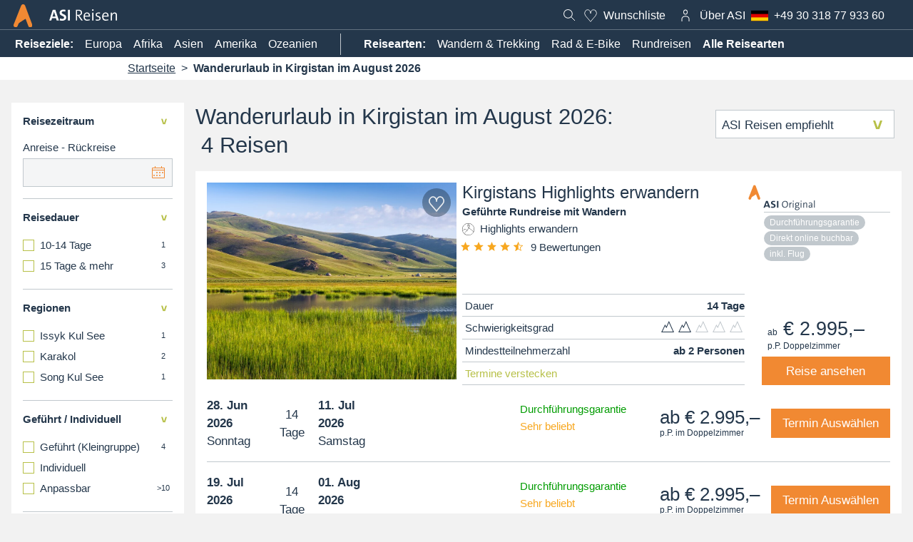

--- FILE ---
content_type: text/html; charset=UTF-8
request_url: https://www.asi-reisen.de/tdi/wanderreisen-kirgistan-august
body_size: 46637
content:
<!DOCTYPE html>
<html lang="de">
<head>
        <script>
        (function (sCDN, sCDNProject, sCDNWorkspace, sCDNVers) {
            if (
                window.localStorage !== null &&
                typeof window.localStorage === "object" &&
                typeof window.localStorage.getItem === "function" &&
                window.sessionStorage !== null &&
                typeof window.sessionStorage === "object" &&
                typeof window.sessionStorage.getItem === "function"
            ) {
                sCDNVers =
                    window.sessionStorage.getItem("jts_preview_version") ||
                    window.localStorage.getItem("jts_preview_version") ||
                    sCDNVers;
            }
            window.jentis = window.jentis || {};
            window.jentis.config = window.jentis.config || {};
            window.jentis.config.frontend = window.jentis.config.frontend || {};
            window.jentis.config.frontend.cdnhost = sCDN + "/get/" + sCDNWorkspace + "/web/" + sCDNVers + "/";
            window.jentis.config.frontend.vers = sCDNVers;
            window.jentis.config.frontend.env = sCDNWorkspace;
            window.jentis.config.frontend.project = sCDNProject;
            window._jts = window._jts || [];
            var f = document.getElementsByTagName("script")[0];
            var j = document.createElement("script");
            j.async = true;
            j.src = window.jentis.config.frontend.cdnhost + "2i1z2t.js";
            f.parentNode.insertBefore(j, f);
        })("https://phpnd5.asi-reisen.de","asi_reisen_de","live", "_");

        _jts.push({ track: "pageview", version: "legacy" });
        _jts.push({ track: "submit" });
    </script>
        <link rel="preconnect" href="https://region1.google-analytics.com/" crossorigin>
    <link rel="preconnect" href="https://log.cookieyes.com" crossorigin>
    <link rel="preconnect" href="https://cdn-cookieyes.com" crossorigin>
    <link rel="preconnect" href="https://widget.trustpilot.com" crossorigin>
    <link rel="preconnect" href="https://www.googletagmanager.com" crossorigin>
    <link rel="preconnect" href="https://static.cloudflareinsights.com" crossorigin>
    <link rel="preconnect" href="https://static.trbo.com" crossorigin>
    <link rel="stylesheet" href="https://www.asi-reisen.de/bundles/asiwebsite/css/app.9ad8ab13bacd68e79cff.css">
        <link rel="stylesheet" href="https://www.asi-reisen.de/bundles/asiwebsite/css/travelList.9ad8ab13bacd68e79cff.css">
<link rel="preload" as="image" href="https://www.asi-reisen.de/Reisen/titelbilder/image-thumb__84483__lightbox/shutterstock_1517267852%20%281%29.jpg">
    <!-- TrustBox script --> <script type="text/javascript" src="//widget.trustpilot.com/bootstrap/v5/tp.widget.bootstrap.min.js" async></script> <!-- End TrustBox script -->
        <script>
        window.dataLayer = window.dataLayer || [];
        function gtag() {
            dataLayer.push(arguments);
        }
        gtag("consent", "default", {
            ad_storage: "denied",
            ad_user_data: "denied",
            ad_personalization: "denied",
            analytics_storage: "denied",
            functionality_storage: "denied",
            personalization_storage: "denied",
            security_storage: "granted",
            wait_for_update: 2000,
        });
        gtag("set", "ads_data_redaction", true);
        gtag("set", "url_passthrough", true);
    </script>
    <!-- Start Google Gtag (GA4) -->
    <script async src="https://www.googletagmanager.com/gtag/js?id=G-43SKK5K94Z"></script>
    <script>
        window.dataLayer = window.dataLayer || [];
        function gtag(){ dataLayer.push(arguments); }
        gtag('js', new Date());
        gtag('config', 'G-43SKK5K94Z');
    </script>
    <!-- End Google GTAG -->
                        <meta charset="utf-8">
    <title>Wanderurlaub in Kirgistan im August 2026 online buchen bei ASI Reisen</title>
    <meta name="description" content="Du bist auf der Suche nach Wanderurlaub in Kirgistan im August 2026? Klicke hier &amp; Entdecke Wanderurlaub in Kirgistan im August 2026 bei ASI-Reisen.de" />

    <link href="https://www.asi-reisen.de/tdi/wanderreisen-kirgistan-august" rel="canonical" />
<link href="https://www.asi-reisen.de/tdi/wanderreisen-kirgistan-august" hreflang="de" rel="alternate" />
<link href="https://www.asi-reisen.de/tdi/wanderreisen-kirgistan-august" hreflang="x-default" rel="alternate" />
    <meta name="application-name" content="ASI Reisen">
<meta name="mobile-web-app-capable" content="yes">
<meta name="apple-mobile-web-app-capable" content="yes">
<meta name="apple-mobile-web-app-title" content="ASI Reisen">
<meta name="theme-color" content="#24374b">
<meta name="apple-mobile-web-app-status-bar-style" content="#24374b">
<link rel="apple-touch-icon" sizes="57x57" href="/favicons/apple-touch-icon-57x57.jpg">
<link rel="apple-touch-icon" sizes="60x60" href="/favicons/apple-touch-icon-60x60.jpg">
<link rel="apple-touch-icon" sizes="72x72" href="/favicons/apple-touch-icon-72x72.jpg">
<link rel="apple-touch-icon" sizes="76x76" href="/favicons/apple-touch-icon-76x76.jpg">
<link rel="apple-touch-icon" sizes="114x114" href="/favicons/apple-touch-icon-114x114.jpg">
<link rel="apple-touch-icon" sizes="120x120" href="/favicons/apple-touch-icon-120x120.jpg">
<link rel="apple-touch-icon" sizes="144x144" href="/favicons/apple-touch-icon-144x144.jpg">
<link rel="apple-touch-icon" sizes="152x152" href="/favicons/apple-touch-icon-152x152.jpg">
<link rel="apple-touch-icon" sizes="180x180" href="/favicons/apple-touch-icon-180x180.jpg">
<link rel="icon" type="image/jpg" href="/favicons/android-chrome-36x36.jpg" sizes="36x36">
<link rel="icon" type="image/jpg" href="/favicons/android-chrome-48x48.jpg" sizes="48x48">
<link rel="icon" type="image/jpg" href="/favicons/android-chrome-72x72.jpg" sizes="72x72">
<link rel="icon" type="image/jpg" href="/favicons/android-chrome-96x96.jpg" sizes="96x96">
<link rel="icon" type="image/jpg" href="/favicons/android-chrome-144x144.jpg" sizes="144x144">
<link rel="icon" type="image/jpg" href="/favicons/android-chrome-192x192.jpg" sizes="192x192">
<link rel="icon" type="image/jpg" href="/favicons/favicon-16x16.jpg" sizes="16x16">
<link rel="icon" type="image/jpg" href="/favicons/favicon-32x32.jpg" sizes="32x32">
<link rel="icon" type="image/jpg" href="/favicons/favicon-96x96.jpg" sizes="96x96">
<link rel="shortcut icon" type="image/x-icon" href="/favicons/favicon.ico">
<link rel="manifest" href="/favicons/manifest.json" />    <meta http-equiv="X-UA-Compatible" content="IE=edge">
    <meta name="viewport" content="width=device-width, initial-scale=1">            <!-- Google Tag Manager -->
            <script>(function(w,d,s,l,i){w[l]=w[l]||[];w[l].push({'gtm.start':
                        new Date().getTime(),event:'gtm.js'});var f=d.getElementsByTagName(s)[0],
                    j=d.createElement(s),dl=l!='dataLayer'?'&l='+l:'';j.async=true;j.src=
                    'https://www.googletagmanager.com/gtm.js?id='+i+dl;f.parentNode.insertBefore(j,f);
                })(window,document,'script','dataLayer','GTM-WLGV3VL');</script>
            <!-- End Google Tag Manager -->
            <!-- Start cookieyes banner -->
            <script id="cookieyes" type="text/javascript" src="https://cdn-cookieyes.com/client_data/09fd4858b4387224ef194138/script.js"></script>
            <!-- End cookieyes banner --><link rel="preload" href="/bundles/asiwebsite/font/TheSansC4s-SemiLight.woff2" as="font" type="font/woff2" crossorigin>
    <link rel="preload" as="script" href="https://www.asi-reisen.de/bundles/asiwebsite/js/app.9ad8ab13bacd68e79cff.js">
    
        <link rel="preload" as="script" href="https://www.asi-reisen.de/bundles/asiwebsite/js/travelList.9ad8ab13bacd68e79cff.js">


    <script type="text/javascript">
    var _trboq = _trboq || [];
                                                                                                                        
    const data = {
        "description": "Wanderurlaub in Kirgistan im August 2026",
        "activity": "Wanderurlaub",
        "country": "Kirgisistan",
        "region": "n/a",
        "departure": "2026-08"
    };
    console.debug(data);
    _trboq.push(["dataMatching", data]);
</script><script>
    
            var _ptg = _ptg || {};
    _ptg.options = _ptg.options || {};

    
            
    </script>


    <script src="/bundles/pimcorecore/js/targeting.js" async></script></head>
<body class="">
<!-- Google Tag Manager (noscript) -->
<noscript><iframe src="https://www.googletagmanager.com/ns.html?id=GTM-WLGV3VL"
                  height="0" width="0" style="display:none;visibility:hidden"></iframe></noscript>
<!-- End Google Tag Manager (noscript) -->
        <nav id="js-nav" class="main-navigation" data-navigation>
    <div class="main-navigation__usps"  style="background: #24374b; padding-top: 3px;">
        <div class="trustpilot-widget" data-locale="de" data-template-id="5419b732fbfb950b10de65e5" data-businessunit-id="62714664c24426e5fc2e9500"
             data-style-height="20px" data-style-width="100%" data-theme="dark">
            <a href="https://de.trustpilot.com/review/asi-reisen.de" target="_blank" rel="noopener">Trustpilot</a>
        </div>
            </div>
    <div class="main-navigation__header">
        <a href="/" title="ASI Reisen">
            <div class="header__logo"></div>
            <div class="header__logo_mobile"></div>
        </a>
        <div class="main-navigation__logo-wrapper">
            <a title="ASI Reisen" class="" href="https://www.asi-reisen.de">
                <svg class="plattform-logo" xmlns="http://www.w3.org/2000/svg" width="95.414" height="21.714" viewBox="0 0 95.414 21.714">
                    <path id="ASI-Reisen" d="M13.728,0,8.734-14.85H5.016L.044,0H2.926L3.96-3.168H9.548L10.56,0ZM8.91-5.434H4.62L6.16-10.1c.22-.726.418-1.5.572-2.2h.044c.154.7.352,1.452.594,2.222Zm14.036-9.372a14.1,14.1,0,0,0-2.684-.286c-3.564,0-5.61,1.782-5.61,4.378,0,4.84,6.336,3.806,6.336,6.622,0,1.3-1.078,1.848-2.53,1.848a9.1,9.1,0,0,1-3.3-.66L14.85-.154a14.764,14.764,0,0,0,3.454.4c3.7,0,5.742-1.936,5.742-4.62,0-4.84-6.4-3.916-6.4-6.622,0-1.056.792-1.716,2.442-1.716a8.55,8.55,0,0,1,2.6.418ZM29.238,0V-14.85h-2.86V0ZM47.366,0,43.494-5.192C42.9-6.006,42.24-6.754,42.24-6.754c2.222-.264,4.114-1.584,4.114-4.224,0-2.772-2.112-3.938-5.1-3.938-1.76,0-3.674.088-3.674.088V0H39.27V-6.6h1.188l4.8,6.6Zm-8.1-13.508s.924-.066,1.8-.066c2.266,0,3.52.99,3.52,2.816,0,1.8-1.254,2.882-3.608,2.882-.814,0-1.716-.022-1.716-.022ZM56.936-1.76a9.39,9.39,0,0,1-3.212.594c-2.42,0-3.608-1.342-3.564-4.334h7.3s.044-.55.044-1.166c0-2.42-1.232-4.466-4.246-4.466-3.036,0-4.818,2.464-4.818,5.72C48.444-1.584,50.2.2,53.5.2a11.426,11.426,0,0,0,3.674-.66ZM50.2-6.71c.242-2.024,1.408-3.146,2.948-3.146,1.672,0,2.706,1.144,2.662,3.146Zm12.364-7.744a1.131,1.131,0,0,0-1.144-1.122,1.132,1.132,0,0,0-1.144,1.122,1.118,1.118,0,0,0,1.144,1.122A1.146,1.146,0,0,0,62.568-14.454ZM62.238,0V-10.934h-1.65V0Zm9.548-10.912a11.791,11.791,0,0,0-2.178-.22c-2.75,0-4.18,1.364-4.18,3.08,0,3.872,5.368,2.486,5.368,5.1,0,1.122-.9,1.782-2.53,1.782a8.289,8.289,0,0,1-2.64-.462L65.472-.11A11.554,11.554,0,0,0,68.09.2c2.86,0,4.4-1.474,4.4-3.278,0-3.85-5.39-2.508-5.39-5.1,0-1.012.792-1.65,2.332-1.65a7.934,7.934,0,0,1,2.2.33ZM83.116-1.76a9.39,9.39,0,0,1-3.212.594c-2.42,0-3.608-1.342-3.564-4.334h7.3s.044-.55.044-1.166c0-2.42-1.232-4.466-4.246-4.466-3.036,0-4.818,2.464-4.818,5.72,0,3.828,1.76,5.61,5.06,5.61a11.426,11.426,0,0,0,3.674-.66ZM76.384-6.71c.242-2.024,1.408-3.146,2.948-3.146,1.672,0,2.706,1.144,2.662,3.146ZM95.458,0V-7.59c0-2.024-.814-3.542-3.3-3.542A4.007,4.007,0,0,0,88.264-8.47l-.044-.022a17.473,17.473,0,0,0,.176-2.442H86.768V0h1.65V-5.236c0-2.618,1.386-4.532,3.344-4.532,1.584,0,2.046.99,2.046,2.706V0Z" transform="translate(-0.044 15.576)"/>
                </svg>
            </a>
                    </div>
        <!-- TrustBox widget - Micro Star -->
        <!-- depends on script in layout.html.twig -->
        <div class="trustpilot-widget" data-locale="de" data-template-id="5419b732fbfb950b10de65e5" data-businessunit-id="62714664c24426e5fc2e9500"
             data-style-height="20px" data-style-width="100%" data-theme="dark">
            <a href="https://de.trustpilot.com/review/asi-reisen.de" target="_blank" rel="noopener">Trustpilot</a>
        </div>
        <!-- End TrustBox widget -->
        <div class="main-navigation__actions">
            <a href="/" title="ASI-Reisen.de Durschsuchen" class="main-navigation__search">
                <svg class="svg_icon svg_icon-header">
                    <use xlink:href="#search"/>
                </svg>
            </a><div class="mh__ni mh__ni--wl">
    <a href="#" title="deine Wuschliste auf ASI-Reisen.de">
        <svg class="icon heart" viewBox="0 0 24 24 ">
            <use xlink:href="#heart-icon"></use>
        </svg>
        <small class="wl__c" data-count="0"></small>
        <span class="wl-label">Wunschliste</span></a>
    <div class="mh__ni--wl-h">
        <p class="bold space--down-s">Die ASI Wunschliste</p>
        <p class="space--down-s">Klicke auf das <svg class="icon heart" viewBox="0 0 24 24"><use xlink:href="#heart-icon"></use></svg> und deine Lieblingsreisen werden in deiner Wunschliste gespeichert.</p>
        <p>Du kannst dann deine Liste jederzeit mit deinem Reisepartner teilen und gemeinsam Reisen aussuchen.</p>
    </div>
</div><div class="main-navigation__login-nav-wrapper">        
<a class="mh__ni" href="/u" title="Auf ASI-Reisen.de einloggen">
    <svg class="svg_icon" viewBox="0 0 24 24">
        <g transform="translate(7, 4)">
            <path  d="M2.412-.5A2.915,2.915,0,0,1,5.323,2.412V3.617a2.912,2.912,0,0,1-5.823,0V2.412A2.915,2.915,0,0,1,2.412-.5Zm0,6.029A1.914,1.914,0,0,0,4.323,3.617V2.412a1.912,1.912,0,0,0-3.823,0V3.617A1.914,1.914,0,0,0,2.412,5.529Z" transform="translate(2.589)"/>
            <path  d="M16.654,20.465h-1V16.848A2.7,2.7,0,0,0,14.4,14.7a5.557,5.557,0,0,0-3.243-.965,5.557,5.557,0,0,0-3.243.965,2.7,2.7,0,0,0-1.257,2.152v3.618h-1V16.848a3.672,3.672,0,0,1,1.671-2.963,6.561,6.561,0,0,1,3.829-1.154,6.561,6.561,0,0,1,3.829,1.154,3.672,3.672,0,0,1,1.671,2.963Z" transform="translate(-6.154 -4.465)"/>
        </g>
    </svg>
    </a><div id="login-nav" class="main-navigation__login-nav">
                                     </div>
            </div>
            <a title="Über ASI" href="/m/uber-asi" class="main-navigation__about">
                Über ASI
            </a>
                <a href="tel::+49303187793360" title="Montag bis Freitag: 9 – 18 Uhr, Samstag &amp; Sonntag 9 – 13 Uhr &amp; 14 – 18 Uhr" data-telephone class="main-navigation__telephone">
                    <svg class="icon icon--flag">
                        <use class="country-flag" xlink:href="#flag-de"/>
                    </svg>
                    <span class="telephone-number">
                        +49 (0)30 318 77 933 60
                    </span>
                </a><a href="#" id="nav-btn" class="main-navigation__mobile-menu">
                <div></div>
                <div></div>
                <div></div>
            </a>
        </div>
    </div>
    <div class="main-navigation__sub-nav"><div class="main-navigation__sub-nav-items">
            <a href="/m/reiseziele" title="Entdecke alle ASI Reiseziele">
                <strong>
                    Reiseziele:
                </strong>
            </a>
            <ul><li>
                        <a title="Reisen in Europa" href="/m/reiseziele/europa">Europa</a>
                    </li><li>
                        <a title="Reisen in Afrika" href="/m/reiseziele/afrika">Afrika</a>
                    </li><li>
                        <a title="Reisen in Asien" href="/m/reiseziele/asien">Asien</a>
                    </li><li>
                        <a title="Reisen in Amerika" href="/m/reiseziele/amerika">Amerika</a>
                    </li><li>
                        <a title="Reisen in Ozeanien" href="/m/reiseziele/ozeanien">Ozeanien</a>
                    </li></ul>
        </div><div class="main-navigation__sub-nav-items">
            <a href="/m/aktivitaten">
                <strong>
                    Reisearten:
                </strong>
            </a>
            <ul id="header-nav-activities"><li>
                            <a href="/m/aktivitaten/wandern" title="Wandern &amp; Trekking">Wandern &amp; Trekking</a>
                        </li><li>
                            <a href="/m/aktivitaten/bike" title="Rad &amp; E-Bike">Rad &amp; E-Bike</a>
                        </li><li>
                            <a href="/m/aktivitaten/rundreisen" title="Rundreisen">Rundreisen</a>
                        </li><li>
                            <a href="/m/aktivitaten/winter" title="Winter &amp; Schnee">Winter &amp; Schnee</a>
                        </li><li>
                            <a href="/m/aktivitaten/alpin" title="Für Alpinisten">Für Alpinisten</a>
                        </li></ul>
            <a href="/m/aktivitaten">
                <strong>
                    Alle Reisearten
                </strong>
            </a>
        </div>
    </div></nav>
<div class="mobile-navigation">
    <div class="mobile-navigation__logo-wrapper">
        <a title="ASI Shop" href="https://shop.asi-reisen.de/">
            <svg class="plattform-logo" xmlns="http://www.w3.org/2000/svg" width="82.5" height="21.714" viewBox="0 0 82.5 21.714">
                <path id="ASI-Shop" d="M13.728,0,8.734-14.85H5.016L.044,0H2.926L3.96-3.168H9.548L10.56,0ZM8.91-5.434H4.62L6.16-10.1c.22-.726.418-1.5.572-2.2h.044c.154.7.352,1.452.594,2.222Zm14.036-9.372a14.1,14.1,0,0,0-2.684-.286c-3.564,0-5.61,1.782-5.61,4.378,0,4.84,6.336,3.806,6.336,6.622,0,1.3-1.078,1.848-2.53,1.848a9.1,9.1,0,0,1-3.3-.66L14.85-.154a14.764,14.764,0,0,0,3.454.4c3.7,0,5.742-1.936,5.742-4.62,0-4.84-6.4-3.916-6.4-6.622,0-1.056.792-1.716,2.442-1.716a8.55,8.55,0,0,1,2.6.418ZM29.238,0V-14.85h-2.86V0ZM44.484-14.762a13.33,13.33,0,0,0-2.662-.286c-3.19,0-5.038,1.65-5.038,3.982,0,4.752,6.93,3.564,6.93,7.128,0,1.914-1.452,2.662-3.476,2.662a9.182,9.182,0,0,1-3.146-.572L36.85-.242A12.437,12.437,0,0,0,40.128.2c3.476,0,5.346-1.826,5.346-4.312,0-4.774-6.974-3.63-6.974-7.106,0-1.518,1.078-2.42,3.19-2.42a9.149,9.149,0,0,1,2.6.4ZM57.354,0V-7.612c0-1.958-.77-3.52-3.278-3.52a4.009,4.009,0,0,0-3.894,2.64l-.044-.022a10.913,10.913,0,0,0,.176-2.178V-16.06h-1.65V0h1.65V-5.236c0-2.6,1.386-4.532,3.344-4.532,1.584,0,2.046.99,2.046,2.706V0Zm12.98-5.588c0-3.762-1.914-5.544-4.818-5.544-3.41,0-5.214,2.574-5.214,5.786C60.3-1.584,62.216.2,65.142.2,68.552.2,70.334-2.376,70.334-5.588Zm-1.694.11c0,2.992-1.452,4.29-3.344,4.29-2.046,0-3.278-1.54-3.278-4.268,0-2.838,1.32-4.312,3.322-4.312C67.386-9.768,68.64-8.206,68.64-5.478ZM74.932,5.478v-5.5a10.329,10.329,0,0,0,2.024.154c3.454,0,5.588-2.178,5.588-6.094,0-3.388-1.452-5.17-4.026-5.17a3.923,3.923,0,0,0-3.74,2.6l-.044-.022a14.223,14.223,0,0,0,.176-2.376H73.282V5.478Zm0-10.758c0-1.936,1.056-4.488,3.256-4.488,1.8,0,2.618,1.474,2.618,3.938,0,3.3-1.474,4.664-3.74,4.664a7.059,7.059,0,0,1-2.134-.286Z" transform="translate(-0.044 16.06)"/>
            </svg>
        </a>
        <a title="ASI Academy" href="https://www.asi.academy/">
            <svg class="plattform-logo" xmlns="http://www.w3.org/2000/svg" width="122.848" height="21.714" viewBox="0 0 122.848 21.714">
                <path id="ASI-Academy" d="M13.728,0,8.734-14.85H5.016L.044,0H2.926L3.96-3.168H9.548L10.56,0ZM8.91-5.434H4.62L6.16-10.1c.22-.726.418-1.5.572-2.2h.044c.154.7.352,1.452.594,2.222Zm14.036-9.372a14.1,14.1,0,0,0-2.684-.286c-3.564,0-5.61,1.782-5.61,4.378,0,4.84,6.336,3.806,6.336,6.622,0,1.3-1.078,1.848-2.53,1.848a9.1,9.1,0,0,1-3.3-.66L14.85-.154a14.764,14.764,0,0,0,3.454.4c3.7,0,5.742-1.936,5.742-4.62,0-4.84-6.4-3.916-6.4-6.622,0-1.056.792-1.716,2.442-1.716a8.55,8.55,0,0,1,2.6.418ZM29.238,0V-14.85h-2.86V0ZM48.73,0,43.3-14.85h-1.98L35.86,0h1.76l1.3-3.674h6.6L46.816,0ZM45.1-5.038H39.358l2.222-6.138c.242-.682.44-1.364.638-2h.022c.2.638.4,1.3.66,2.046ZM57.75-1.826a6.409,6.409,0,0,1-2.706.572c-2.618,0-3.322-1.87-3.322-4.114,0-2.552,1.166-4.356,3.278-4.356a7.639,7.639,0,0,1,2.662.528l.33-1.408a8.736,8.736,0,0,0-2.838-.484c-3.1,0-5.17,2.112-5.17,6.006,0,4.136,2.288,5.236,4.752,5.236a8.765,8.765,0,0,0,3.322-.616ZM68.156,0c-.044-.968-.044-2.2-.044-3.278V-7.3c0-2.332-.99-3.828-3.916-3.828a10.43,10.43,0,0,0-3.828.792l.308,1.3A9.018,9.018,0,0,1,64-9.812c1.848,0,2.464.924,2.464,2.728v.66C62.15-6.424,59.8-4.95,59.8-2.706A2.8,2.8,0,0,0,62.788.2,4,4,0,0,0,66.594-2.31h.044A14.908,14.908,0,0,0,66.528,0ZM66.462-4.884c0,1.8-1.3,3.74-3.212,3.74a1.721,1.721,0,0,1-1.8-1.8c0-1.188,1.122-2.266,5.016-2.266ZM80.41,0V-16.06H78.76v5.1a16.361,16.361,0,0,0-2-.11c-3.454,0-5.61,2.244-5.61,6.094,0,3.19,1.32,5.17,4.026,5.17a3.982,3.982,0,0,0,3.762-2.6l.044.022A12.376,12.376,0,0,0,78.782,0ZM78.76-5.786c0,2.354-1.21,4.62-3.256,4.62-1.8,0-2.618-1.474-2.618-3.938,0-3.3,1.474-4.664,3.74-4.664A9.132,9.132,0,0,1,78.76-9.5ZM91.872-1.76a9.39,9.39,0,0,1-3.212.594c-2.42,0-3.608-1.342-3.564-4.334h7.3s.044-.55.044-1.166c0-2.42-1.232-4.466-4.246-4.466-3.036,0-4.818,2.464-4.818,5.72C83.38-1.584,85.14.2,88.44.2a11.426,11.426,0,0,0,3.674-.66ZM85.14-6.71c.242-2.024,1.408-3.146,2.948-3.146,1.672,0,2.706,1.144,2.662,3.146ZM110.968,0V-7.59c0-2.024-.792-3.542-3.234-3.542a4.113,4.113,0,0,0-3.828,2.618,2.7,2.7,0,0,0-3.036-2.618A4.032,4.032,0,0,0,97.02-8.47l-.044-.022a14.844,14.844,0,0,0,.176-2.442H95.524V0h1.65V-5.192c0-2.684,1.474-4.576,3.278-4.576,1.518,0,1.98.99,1.98,2.706V0h1.628V-5.192c0-2.838,1.606-4.576,3.278-4.576,1.54,0,1.98.99,1.98,2.706V0Zm11.924-10.934h-1.8l-1.958,5.61c-.462,1.342-.88,2.618-1.078,3.344h-.022c-.242-.836-.484-1.606-.858-2.662l-2.288-6.292h-1.892L117.172,0l-.506,1.276c-.88,2.288-1.76,2.97-3.036,2.97a6.238,6.238,0,0,1-1.276-.154l-.176,1.43a6.139,6.139,0,0,0,1.144.132c2.442,0,3.828-1.21,5.082-4.62Z" transform="translate(-0.044 16.06)"/>
            </svg>
        </a>
    </div>                                            
<a class="login-cta-banner"
   title="Jetzt zum ASI Kundenaccount Anmelden"
   href="/u">
    <svg class="svg_icon" viewBox="0 0 24 24">
        <g transform="translate(7, 4)">
            <path id="Rechteck_2914" data-name="Rechteck 2914" class="cls-1"
                  d="M2.412-.5A2.915,2.915,0,0,1,5.323,2.412V3.617a2.912,2.912,0,0,1-5.823,0V2.412A2.915,2.915,0,0,1,2.412-.5Zm0,6.029A1.914,1.914,0,0,0,4.323,3.617V2.412a1.912,1.912,0,0,0-3.823,0V3.617A1.914,1.914,0,0,0,2.412,5.529Z"
                  transform="translate(2.589)"/>
            <path id="Pfad_2848" data-name="Pfad 2848" class="cls-1"
                  d="M16.654,20.465h-1V16.848A2.7,2.7,0,0,0,14.4,14.7a5.557,5.557,0,0,0-3.243-.965,5.557,5.557,0,0,0-3.243.965,2.7,2.7,0,0,0-1.257,2.152v3.618h-1V16.848a3.672,3.672,0,0,1,1.671-2.963,6.561,6.561,0,0,1,3.829-1.154,6.561,6.561,0,0,1,3.829,1.154,3.672,3.672,0,0,1,1.671,2.963Z"
                  transform="translate(-6.154 -4.465)"/>
        </g>
    </svg>
    Jetzt Anmelden
</a><div class="mobile-navigation__sub-nav">
        <a title="Reisearten bei ASI Reisen" href="/m/aktivitaten">
            Reisearten
        </a>
        <a title="Reiseziele bei ASI Reisen" href="/m/reiseziele">
            Destinationen
        </a>
        <a title="Über ASI" href="/m/uber-asi">
            Über ASI
        </a>
    </div>
    <div class="mobile-navigation__actions"><div class="mh__ni mh__ni--wl">
    <a href="#" title="deine Wuschliste auf ASI-Reisen.de">
        <svg class="icon heart" viewBox="0 0 24 24 ">
            <use xlink:href="#heart-icon"></use>
        </svg>
        <small class="wl__c" data-count="0"></small>
        <span class="wl-label">Wunschliste</span></a>
    <div class="mh__ni--wl-h">
        <p class="bold space--down-s">Die ASI Wunschliste</p>
        <p class="space--down-s">Klicke auf das <svg class="icon heart" viewBox="0 0 24 24"><use xlink:href="#heart-icon"></use></svg> und deine Lieblingsreisen werden in deiner Wunschliste gespeichert.</p>
        <p>Du kannst dann deine Liste jederzeit mit deinem Reisepartner teilen und gemeinsam Reisen aussuchen.</p>
    </div>
</div>            <a href="tel::+49303187793360" title="Montag bis Freitag: 9 – 18 Uhr, Samstag &amp; Sonntag 9 – 13 Uhr &amp; 14 – 18 Uhr" data-telephone class="mobile-navigation__telephone">
                <svg class="icon icon--flag">
                    <use class="country-flag" xlink:href="#flag-de"/>
                </svg>
                <span class="telephone-number">
                        +49 (0)30 318 77 933 60
                    </span>
            </a>
            </div>
    <div class="mobile-navigation__links">
        <a href="/gutscheine">
            Gutschein kaufen
        </a>
        <a href="/newsletter">
            Newsletter Bestellen
        </a>
    </div>
    <div class="mobile-navigation__links">
        <a href="/faq">
            Haufig gestellte Fragen
        </a>
        <a href="/rbs">
            Reisebürosuche
        </a>
        <a href="/reiseversicherung">
            Reiseversicherung
        </a>
        <a href="/karriere">
            Karriere
        </a>
    </div>
    <div class="mobile-navigation__links">
        <a href="/u/login-rb">
            Reiseburo login
        </a>
        <a href="/tripmate">
            Trip Mate login
        </a>
        <a href="/u/login">
            Guide login
        </a>
    </div>
</div>









    
<main>
            <div class="breadcrumb-wrapper">
                    <script type="application/ld+json">{"@context":"https:\/\/schema.org","@type":"BreadcrumbList","itemListElement":[{"@type":"ListItem","position":1,"name":"Startseite","item":"https:\/\/www.asi-reisen.de\/"},{"@type":"ListItem","position":2,"name":"Wanderurlaub in Kirgistan im August 2026"}]}</script>
            <ul class="breadcrumb">
                                        <li class="breadcrumb__item">
                                                                <a href="https://www.asi-reisen.de/" title="Startseite">Startseite</a>
                                                    </li>
                                        <li class="breadcrumb__item">
                                                                <span>Wanderurlaub in Kirgistan im August 2026</span>
                                                    </li>
                            </ul>
    </div>        
    <div class="layout--main">
        
<section class="travel-wrapper">
    <div data-travel-list-form>
        <div class="travel-list-wrapper">
            <form
                method="POST"
                action="/fapi/travel"
                class="travel-list__content-side travel-list__form"
            >
                                    <input type="hidden" name="_activity" value="wanderreisen" data-no-reset/>
                                                    <input type="hidden" name="_region" value="kirgistan" data-no-reset/>
                                                                                    <input type="hidden" name="_time" value="august" data-no-reset/>
                                                                                    <a class="filter-toggle-mobile _close" href="#">&#10005;</a>
                
                <aside class="travel__filter">
                    <div class="filter__content">

                        <div>
    <p class="text--regular-small bold filter-headline filter-open">
        Reisezeitraum
    </p>
    <div class="filter-list">
                                            <label for="5f0d304d-9a47-4a7b-8e11-384849d4602f">Anreise - Rückreise</label>
        <div class="flatpickr flatpickr-widget">
            <input id="5f0d304d-9a47-4a7b-8e11-384849d4602f" type="text" name="_dateSpan" class="asi-date-picker" data-options="{&quot;mode&quot;:&quot;range&quot;,&quot;twoInputs&quot;:false,&quot;altInput&quot;:true,&quot;altFormat&quot;:&quot;d. M.&quot;,&quot;dateFormat&quot;:&quot;Y-m-d&quot;,&quot;disableMobile&quot;:true,&quot;minDate&quot;:&quot;2026-01-22&quot;,&quot;defaultDate&quot;:null,&quot;maxDate&quot;:&quot;2028-01-20&quot;}"/>
            <svg class="input-suffix__button">
                <use class="calendar" xlink:href="#calendar"></use>
            </svg>
        </div>
    </div>

    </div>
    <div>
        <p class="text--regular-small bold filter-headline filter-open">
            Reisedauer
        </p>
        <div class="filter-list">
            <ul>
                                                                                                                                                                                                                                                                                                                                                                                                                                                                                                                                                                                                                                                                                            <li>
                        <label
                            data-tracking="{&quot;category&quot;:&quot;Reisedauer&quot;,&quot;value&quot;:&quot;10-14 Tage&quot;}"
                        >
                            <input type="checkbox" name="duration" value="10-14">
                            <span>10-14 Tage</span>
                            <span class="filter__count">1</span>
                        </label>
                    </li>
                                                                                                                                                                                                                                                                                                                                                                    <li>
                        <label
                            data-tracking="{&quot;category&quot;:&quot;Reisedauer&quot;,&quot;value&quot;:&quot;15 Tage &amp; mehr&quot;}"
                        >
                            <input type="checkbox" name="duration" value="15+">
                            <span>15 Tage & mehr</span>
                            <span class="filter__count">3</span>
                        </label>
                    </li>
                            </ul>
        </div>
    </div>
                    <div>
            <p class="text--regular-small bold filter-headline filter-open">
                                    Regionen
                            </p>
            <div class="filter-list">
                <div class="flex--column">
                    <div>
                        <ul class="region-list">
                                                                                                                                                                                                                                                                                                                                                                                                                    <li class="region-filter">
                                        <label
                                            data-tracking="{&quot;category&quot;:&quot;Region&quot;,&quot;value&quot;:&quot;Issyk Kul See&quot;}"
                                        >
                                            <input type="checkbox" name="subregions" value="Issyk Kul See">
                                            <span>
                                            Issyk Kul See
                                        </span>
                                            <span class="filter__count">1</span>
                                        </label>
                                    </li>
                                                                                                                                                                <li class="region-filter">
                                        <label
                                            data-tracking="{&quot;category&quot;:&quot;Region&quot;,&quot;value&quot;:&quot;Karakol&quot;}"
                                        >
                                            <input type="checkbox" name="subregions" value="Karakol">
                                            <span>
                                            Karakol
                                        </span>
                                            <span class="filter__count">2</span>
                                        </label>
                                    </li>
                                                                                                                                                                                                                                                                                                                                                                                                                                                    <li class="region-filter">
                                        <label
                                            data-tracking="{&quot;category&quot;:&quot;Region&quot;,&quot;value&quot;:&quot;Song Kul See&quot;}"
                                        >
                                            <input type="checkbox" name="subregions" value="Song Kul See">
                                            <span>
                                            Song Kul See
                                        </span>
                                            <span class="filter__count">1</span>
                                        </label>
                                    </li>
                                                                                                                                                                                                                                                                            </ul>
                    </div>
                </div>
                <a href="#" class="filter-list__toggle filter-list__toggle--show">mehr anzeigen</a>
                <a href="#" class="filter-list__toggle filter-list__toggle--hide">weniger anzeigen</a>
            </div>
        </div>
    <div>
        <p class="text--regular-small bold filter-headline filter-open">
            Geführt / Individuell
        </p>
        <div class="filter-list">
            <ul>
                <li>
                    <label
                        data-tracking="{&quot;category&quot;:&quot;Gef\u00fchrt \/ Individuell&quot;,&quot;value&quot;:&quot;Gef\u00fchrt&quot;}"
                    >
                        <input type="checkbox" name="group" value="true">
                        <span>Geführt (Kleingruppe)</span>
                        <span class="filter__count">4</span>
                    </label>
                </li>

                <li>
                    <label
                        data-tracking="{&quot;category&quot;:&quot;Gef\u00fchrt \/ Individuell&quot;,&quot;value&quot;:&quot;Individuell&quot;}"
                    >
                        <input type="checkbox" name="group" value="false">
                        <span>Individuell</span>
                        <span class="filter__count"></span>
                    </label>
                </li>
                <li>
                    <label
                        data-tracking="{&quot;category&quot;:&quot;Gef\u00fchrt \/ Individuell&quot;,&quot;value&quot;:&quot;Anpassbar&quot;}"
                    >
                        <input type="checkbox" name="group" value="2">
                        <span>Anpassbar</span>
                        <span class="filter__count">>10</span>
                    </label>
                </li>
            </ul>
        </div>
    </div><div>
    <p class="text--regular-small bold filter-headline">
        Schwierigkeitsgrad
    </p>
    <div class="filter-list">
        <ul>
            <li>
                <label
                    data-tracking="{&quot;category&quot;:&quot;Schwierigkeitsgrad&quot;,&quot;value&quot;:&quot;Kein Schwierigkeitsgrad&quot;}"
                >
                    <input type="checkbox" name="difficulty" value="0">
                    <span>Kein Schwierigkeitsgrad</span>
                    <span class="filter__count"></span>
                </label>
            </li>
                            <li>
                    <label
                        data-tracking="{&quot;category&quot;:&quot;Schwierigkeitsgrad&quot;,&quot;value&quot;:&quot;Schwierigkeit 1&quot;}"
                    >
                        <input type="checkbox" name="difficulty" value="1">
                        <span>Schwierigkeit 1</span>
                        <span class="filter__count"></span>
                    </label>
                </li>
                            <li>
                    <label
                        data-tracking="{&quot;category&quot;:&quot;Schwierigkeitsgrad&quot;,&quot;value&quot;:&quot;Schwierigkeit 2&quot;}"
                    >
                        <input type="checkbox" name="difficulty" value="2">
                        <span>Schwierigkeit 2</span>
                        <span class="filter__count">2</span>
                    </label>
                </li>
                            <li>
                    <label
                        data-tracking="{&quot;category&quot;:&quot;Schwierigkeitsgrad&quot;,&quot;value&quot;:&quot;Schwierigkeit 3&quot;}"
                    >
                        <input type="checkbox" name="difficulty" value="3">
                        <span>Schwierigkeit 3</span>
                        <span class="filter__count">2</span>
                    </label>
                </li>
                            <li>
                    <label
                        data-tracking="{&quot;category&quot;:&quot;Schwierigkeitsgrad&quot;,&quot;value&quot;:&quot;Schwierigkeit 4&quot;}"
                    >
                        <input type="checkbox" name="difficulty" value="4">
                        <span>Schwierigkeit 4</span>
                        <span class="filter__count"></span>
                    </label>
                </li>
                            <li>
                    <label
                        data-tracking="{&quot;category&quot;:&quot;Schwierigkeitsgrad&quot;,&quot;value&quot;:&quot;Schwierigkeit 5&quot;}"
                    >
                        <input type="checkbox" name="difficulty" value="5">
                        <span>Schwierigkeit 5</span>
                        <span class="filter__count"></span>
                    </label>
                </li>
                    </ul>
    </div>
</div>
<div>
    <p class="text--regular-small bold filter-headline">
        Sprache
    </p>
    <div class="filter-list">
        <ul>
            <li>
                <label
                    data-tracking="{&quot;category&quot;:&quot;Sprache&quot;,&quot;value&quot;:&quot;en &quot;}"
                >
                    <input type="checkbox" name="internalLanguageGuide" value="en">
                    <span>Englisch</span>
                    <span class="filter__count"></span>
                </label>
            </li>
            <li>
                <label
                    data-tracking="{&quot;category&quot;:&quot;Sprache&quot;,&quot;value&quot;:&quot;de &quot;}"
                >
                    <input type="checkbox" name="internalLanguageGuide" value="de">
                    <span>Deutsch</span>
                    <span class="filter__count">4</span>
                </label>
            </li>
        </ul>
    </div>
</div>
<div>
    <p class="text--regular-small bold filter-headline">
        Anzahl Reisende
    </p>
    <div class="filter-list">
        <ul>
            <li>
                <label
                    data-tracking="{&quot;category&quot;:&quot;Anzahl Reisende&quot;,&quot;value&quot;:&quot;1 Reisender&quot;}"
                ><input type="checkbox" name="pax" value="1">
                    <span>1 Reisender</span>
                    <span class="filter__count">4</span>
                </label>
            </li>
            <li>
                <label
                    data-tracking="{&quot;category&quot;:&quot;Anzahl Reisende&quot;,&quot;value&quot;:&quot;2 Reisende&quot;}"
                ><input type="checkbox" name="pax" value="2">
                    <span>2 Reisende</span>
                    <span class="filter__count">4</span>
                </label>
            </li>

        </ul>
    </div>
</div>

<div>
    <p class="text--regular-small bold filter-headline">
        Verfügbarkeit
    </p>
    <div class="filter-list">
        <ul class="filter-list">
                        <li>
                <label
                    data-tracking="{&quot;category&quot;:&quot;Verf\u00fcgbarkeit&quot;,&quot;value&quot;:&quot;Garantiert&quot;}"
                >
                    <input type="checkbox" name="guaranteed" value="true">
                    <span>Garantiert</span>
                    <span class="filter__count">1</span>
                </label>
            </li>
        </ul>
    </div>
</div>        <div>
            <p class="text--regular-small bold filter-headline">
                ASI Schwerpunktthemen
            </p><div class="filter-list">
                <ul>
                                                <li>
                                <label
                                    data-tracking="{&quot;category&quot;:&quot;ASI Schwerpunktthemen&quot;,&quot;value&quot;:&quot;Highlights erwandern&quot;}"
                                >
                                    <input type="checkbox" name="focus" value="268130">
                                    <span>Highlights erwandern</span>
                                    <span
                                        class="filter__count">1</span>
                                </label>
                            </li>
                                        </ul>
                <a href="#" class="filter-list__toggle filter-list__toggle--show">mehr anzeigen</a>
                <a href="#" class="filter-list__toggle filter-list__toggle--hide">weniger anzeigen</a>
            </div>
        </div>
    
<div>
    <p class="text--regular-small bold filter-headline">
        Veranstalter
    </p>
    <div class="filter-list">
        <ul>
            <li>
                <label
                    data-filter-list-entry
                    data-tracking="{&quot;category&quot;:&quot;Veranstalter&quot;,&quot;value&quot;:&quot;ASI Originals&quot;}"
                >
                    <input type="checkbox" name="organizer" value="773777"
                           >
                    <span>ASI Originals</span>
                    <span class="filter__count">1</span>
                </label>
            </li>
            <li>
                <label
                    data-filter-list-entry
                    data-tracking="{&quot;category&quot;:&quot;Veranstalter&quot;,&quot;value&quot;:&quot;Hauser Exkursionen&quot;}"
                >
                    <input type="checkbox" name="organizer" value="828512"
                           >
                    <span>Hauser Exkursionen</span>
                    <span class="filter__count">3</span>
                </label>
            </li>
            <li>
                <label
                    data-filter-list-entry
                    data-tracking="{&quot;category&quot;:&quot;Veranstalter&quot;,&quot;value&quot;:&quot;Bergspechte&quot;}"
                >
                    <input type="checkbox" name="organizer" value="833293"
                           >
                    <span>Die Bergspechte</span>
                    <span class="filter__count"></span>
                </label>
            </li>
            <li>
                <label
                    data-filter-list-entry
                    data-tracking="{&quot;category&quot;:&quot;Veranstalter&quot;,&quot;value&quot;:&quot;Intrepid Travel&quot;}"
                >
                    <input type="checkbox" name="organizer" value="777268"
                           >
                    <span>Intrepid Travel</span>
                    <span class="filter__count"></span>
                </label>
            </li>
            <li>
                <label
                    data-filter-list-entry
                    data-tracking="{&quot;category&quot;:&quot;Veranstalter&quot;,&quot;value&quot;:&quot;Oceanwide Expeditions&quot;}"
                >
                    <input type="checkbox" name="organizer" value="814515"
                           >
                    <span>Oceanwide Expeditions</span>
                    <span class="filter__count"></span>
                </label>
            </li>
            <li>
                <label
                    data-filter-list-entry
                    data-tracking="{&quot;category&quot;:&quot;Veranstalter&quot;,&quot;value&quot;:&quot;TUI&quot;}"
                >
                    <input type="checkbox" name="organizer" value="773014"
                           >
                    <span>TUI</span>
                    <span class="filter__count"></span>
                </label>
            </li>
            <li>
                <label
                    data-filter-list-entry
                    data-tracking="{&quot;category&quot;:&quot;Veranstalter&quot;,&quot;value&quot;:&quot;Cham\u00e4leon Reisen&quot;}"
                >
                    <input type="checkbox" name="organizer" value="866997"
                        >
                    <span>Chamäleon Reisen</span>
                    <span class="filter__count">></span>
                </label>
            </li>
            <li>
                <label
                    data-filter-list-entry
                    data-tracking="{&quot;category&quot;:&quot;Veranstalter&quot;,&quot;value&quot;:&quot;Reisen mit Sinnen&quot;}"
                >
                    <input type="checkbox" name="organizer" value="867892"
                        >
                    <span>Reisen mit Sinnen</span>
                    <span class="filter__count">></span>
                </label>
            </li>
            <li>
                <label
                    data-filter-list-entry
                    data-tracking="{&quot;category&quot;:&quot;Veranstalter&quot;,&quot;value&quot;:&quot;AvenTOURa&quot;}"
                >
                    <input type="checkbox" name="organizer" value="868666"
                        >
                    <span>AvenTOURa</span>
                    <span class="filter__count">></span>
                </label>
            </li>
            <li>
                <label
                    data-filter-list-entry
                    data-tracking="{&quot;category&quot;:&quot;Veranstalter&quot;,&quot;value&quot;:&quot;WeDesignTrips&quot;}"
                >
                    <input type="checkbox" name="wdt" value="1"
                        >
                    <span>WeDesignTrips</span>
                    <span class="filter__count">>10</span>
                </label>
            </li>
        </ul>
    </div>
</div>

<div>
    <p class="text--regular-small bold filter-headline">
        Preis
    </p>
    <div class="filter-list">
        <ul>
            <li>
                <section class="rs"
                         data-range-slider="{&quot;min&quot;:0,&quot;max&quot;:10000,&quot;step&quot;:100,&quot;minPrefix&quot;:&quot;ab &quot;,&quot;maxPrefix&quot;:&quot;bis &quot;,&quot;prefix&quot;:&quot;\u20ac&quot;,&quot;suffix&quot;:&quot;,\u2013&quot;}">
                    <input name="price" data-no-reset type="text">
                </section>
            </li>
        </ul>
    </div>
</div>


                        <button type="button" class="filter-submit button button--secondary dont_display_landscape_tablet_and_up">
                            Filter anwenden
                        </button>
                        <button type="reset" class="button button--secondary">
                            Filter zurücksetzen
                        </button>
                    </div>
                </aside>
            </form>
            <div class="travel-list__content-main">
                <div class="result--head ">
                    <h1 class="text--xlarge"><div class="flex focus_headline "
                                                     >
                            <div class="block">
                                    <div
                                        class="list-headline focus-label"
                                    >
                                                                                <div class="filter-title">
                                            Wanderurlaub in Kirgistan im August 2026: <span class="travel-total"> <span class="travel-list__total">4</span>&nbsp;Reisen</span>
                                        </div>
                                    </div>
                                </div>
                                                                                    </div>
                                            </h1>
                    <div class="filter-wrapper">
                        <div class="view-filter">
                            <div class="sort-container-mobile sort-container select__ui">
                                <select name="_sort">
                                    <option value="default" selected>ASI Reisen empfiehlt</option>
                                    <option value="minPrice">Preis p.P. aufsteigend</option>
                                    <option value="minPrice#DESC">Preis p.P. absteigend</option>
                                    <option value="duration">Reisedauer aufsteigend</option>
                                    <option value="duration#DESC">Reisedauer absteigend</option>
                                    <option value="difficulty">Schwierigkeitsgrad aufsteigend</option>
                                    <option value="difficulty#DESC">Schwierigkeitsgrad absteigend</option>
                                    <option value="compensation">Geringste CO2 Emission</option>
                                    <option value="localValue#DESC">Höchste lokale Wertschöpfung</option>
                                    <option value="ratingAverage#DESC">Höchste Bewertung zuerst</option>
                                </select>
                            </div>
                            <div>
                                <a class="button filter-toggle-mobile --extra_filter">
                                    Reisezeitraum
                                </a>
                            </div>
                            <div>
                                <a class="button filter-toggle-mobile --extra_filter">
                                    Geführt / Individuell
                                </a>
                            </div>
                            <div>
                                <a class="button filter-toggle-mobile">
                                    Filtern
                                </a>
                            </div>
                        </div>
                    </div>
                </div>
                <article class="travel-list">
                    <ul>
                    
                    <li
    class="travel-list-entry"
    data-code="KSFRU001"
    data-travel-list-entry="{&quot;code&quot;:&quot;KSFRU001&quot;,&quot;active&quot;:true}"    data-tracking="{&quot;id&quot;:&quot;KSFRU001&quot;,&quot;name&quot;:&quot;Kirgistans Highlights erwandern&quot;,&quot;position&quot;:0,&quot;price&quot;:2995,&quot;rating&quot;:4.666666666666667}"><div class="travel-list-entry__image">
        <div>
            <div class="badges">            </div>
                                             <div
                                    >
                                        <div
                        class="gallery__slider"
                        id="s3e6c113a-98aa-481f-97a3-e02c59e3825c"
                    >
                                                    <a href="/r/ksfru001"
                               title="Kirgistans Highlights erwandern"
                               class="unstyled"
                               target="_blank"
                                                           >
                                <img src="https://www.asi-reisen.de/Reisen/titelbilder/image-thumb__84483__lightbox/shutterstock_1517267852%20%281%29.jpg" alt="Kirgistans Highlights erwandern">
                                <div class="wl__a"><span
        title="Kirgistans Highlights erwandern zur Wunschliste hinzufügen"
        data-bookmark="{&quot;code&quot;:&quot;KSFRU001&quot;,&quot;removeOption&quot;:false,&quot;trackingGa4&quot;:{&quot;item_id&quot;:&quot;KSFRU001&quot;,&quot;item_name&quot;:&quot;Kirgistans Highlights erwandern&quot;,&quot;item_brand&quot;:&quot;ASI Original&quot;,&quot;currency&quot;:&quot;EUR&quot;,&quot;item_category&quot;:&quot;Wanderurlaub&quot;,&quot;item_category2&quot;:&quot;Gef\u00fchrt&quot;,&quot;item_category3&quot;:&quot;Kirgistan&quot;,&quot;item_category4&quot;:14,&quot;item_category5&quot;:2}}"
    >
        <svg class="icon heart">
            <use xlink:href="#heart-icon"></use>
        </svg>
    </span>
    
</div>
                            </a>
                                            </div>
                                                            <div class="wl__a"><span
        title="Kirgistans Highlights erwandern zur Wunschliste hinzufügen"
        data-bookmark="{&quot;code&quot;:&quot;KSFRU001&quot;,&quot;removeOption&quot;:false,&quot;trackingGa4&quot;:{&quot;item_id&quot;:&quot;KSFRU001&quot;,&quot;item_name&quot;:&quot;Kirgistans Highlights erwandern&quot;,&quot;item_brand&quot;:&quot;ASI Original&quot;,&quot;currency&quot;:&quot;EUR&quot;,&quot;item_category&quot;:&quot;Wanderurlaub&quot;,&quot;item_category2&quot;:&quot;Gef\u00fchrt&quot;,&quot;item_category3&quot;:&quot;Kirgistan&quot;,&quot;item_category4&quot;:14,&quot;item_category5&quot;:2}}"
    >
        <svg class="icon heart">
            <use xlink:href="#heart-icon"></use>
        </svg>
    </span>
    
</div>
</div>        </div>
    </div>
    <div class="travel-list-entry__content-wrapper">
        <div class="travel-list-entry__content travel-list-entry__content-first">
            <div class="travel-list-entry__content-main">
                <a href="/r/ksfru001" title="Kirgistans Highlights erwandern" class="unstyled text--medium reset" target="_blank" >
                    Kirgistans Highlights erwandern
                </a>
                <div class="reset text--regular-small bold">Geführte Rundreise mit Wandern</div><div class="reset text--regular-small focus-label">
                        <img src="/static/focusIcons/ASI_PG_SPT_Highlightss_erwandern_pos-01-01_1.svg" alt="Highlights erwandern" title="Highlights erwandern" height="17" width="17"/>                        Highlights erwandern
                    </div>                <div class="travel-list-title-rating" title="Avg: 4.6666666666667 Score: 42">
                        <span class="rating_stars space--down-s">
                                        <svg class="star"><use xlink:href="#star"></use></svg>
                                                            <svg class="star"><use xlink:href="#star"></use></svg>
                                                            <svg class="star"><use xlink:href="#star"></use></svg>
                                                            <svg class="star"><use xlink:href="#star"></use></svg>
                                                            <svg style="transform: scale(-1,1)" class="star-half"><use xlink:href="#star-half"></use></svg>
                        </span><span
                                class="travel-list-title-rating__value text--regular-small"
                            >
                                9 Bewertungen
                            </span></div>            </div>
            <div class="travel-list-entry__content-side"><div class="travel-list-entry__icon-wrapper border-top border-bottom">
                                            <svg class="icon asi-original">
                                    <use xlink:href="#asi-original"></use>
                                </svg>                                    </div><ul
                        class="benefit-list"
                    ><li
                                class="text--small bubble-benefit"
                            >
                                Durchführungs&shy;garantie
                            </li>
                            <li
                                class="text--small bubble-benefit"
                            >
                                Direkt online buchbar
                            </li><li
                                class="text--small bubble-benefit"
                            >
                                inkl. Flug
                            </li></ul></div>
        </div>
        <div class="travel-list-entry__content travel-list-entry__content-second ">
            <div class="travel-list-entry__information">
                <dl>
                    <dt class="text--regular-small">Dauer</dt>
                    <dd class="text--regular-small bold">14 Tage</dd>
                </dl>
                <dl class="align-center">
                        <dt class="text--regular-small">Schwierigkeitsgrad</dt>
                        <dd><abbr title="Geringe Anforderungen an Kondition und körperliche Fitness. Besonders geeignet sind diese Reisen für Aktivurlaub-Einsteiger.">
                                <svg class="svg_icon difficulty difficulty-hike">
                                        <!--use class="difficulty-hike" xlink:href="#difficulty-hike"></use-->
                                        <use  xlink:href="#difficulty-hike"></use>
                                    </svg><svg class="svg_icon difficulty difficulty-hike">
                                        <!--use class="difficulty-hike" xlink:href="#difficulty-hike"></use-->
                                        <use  xlink:href="#difficulty-hike"></use>
                                    </svg><svg class="svg_icon difficulty difficulty-hike-outline">
                                        <!--use class="difficulty-hike-outline" xlink:href="#difficulty-hike-outline"></use-->
                                        <use  xlink:href="#difficulty-hike-outline"></use>
                                    </svg><svg class="svg_icon difficulty difficulty-hike-outline">
                                        <!--use class="difficulty-hike-outline" xlink:href="#difficulty-hike-outline"></use-->
                                        <use  xlink:href="#difficulty-hike-outline"></use>
                                    </svg><svg class="svg_icon difficulty difficulty-hike-outline">
                                        <!--use class="difficulty-hike-outline" xlink:href="#difficulty-hike-outline"></use-->
                                        <use  xlink:href="#difficulty-hike-outline"></use>
                                    </svg>                            </abbr>
                        </dd>
                    </dl>
                                        <dl>
                            <dt class="text--regular-small">Mindestteilnehmer<span class="minpax">zahl</span></dt>
                            <dd class="text--regular-small bold">
                                ab 2 Personen                            </dd>
                        </dl>                                            <dl
                                class="align-center"
                            >
                                <dt
                                    class="text--regular-small"
                                >
                                                                            <a href="#" class="tle__a--ls">
                                            Termine verstecken
                                        </a>
                                                                    </dt>
                                <dd></dd>
                            </dl>
                                                        </div>

            <div class="travel-list-entry__content-side travel-list-entry__content-cta">
                <div class="price-wrapper">
                    <span class="price">
                            <small>ab</small> € 2.995,–
                            <small class="price__suffix">
                                <abbr title="pro Person">p.P.</abbr> Doppelzimmer
                            </small>
                        </span>                                    </div>
                <a class="button" href="/r/ksfru001" title="Kirgistans Highlights erwandern" target="_blank" >
                    Reise ansehen
                </a>
            </div>
        </div>
    </div><div class="tle__sw schedule-list">    <div class="schedule-item schedule-item--small" id="schedule-4406890">
        <div class="schedule-item__start">
            <abbr class="text--regular bold" title="Juni">
                28. Jun 2026
            </abbr>
            <span class="text--regular">Sonntag</span>
        </div>
        <div class="schedule-item__duration">
            <p class="text--regular">
                14 Tage
            </p>
        </div>
        <div class="schedule-item__end">
            <abbr class="text--regular bold" title="Juli">11. Jul 2026</abbr>
            <span class="text--regular">Samstag</span>
        </div><div class="schedule-item__info"></div><div class="schedule-item__bubble text--regular-small">
                                    <ul>
        <li class="bubble bubble--success">
                Durchführungsgarantie
    </li>
        <li class="bubble bubble--warning">
                Sehr beliebt
    </li>
    </ul>
                            </div><div class="schedule-item__price text--small">
            <span class="text--large">
                ab  € 2.995,–
            </span>
            <span>
                <abbr title="pro Person">p.P.</abbr> im Doppelzimmer
            </span>
        </div>
        <div class="schedule-item__button">                                    <a href="/b/ksfru001#/schedule/1A7EC6313C70B531"
                       class="button button--secondary" target="_blank">
                        Termin Auswählen
                    </a>
                                    </div></div><div class="schedule-item schedule-item--small" id="schedule-4406893">
        <div class="schedule-item__start">
            <abbr class="text--regular bold" title="Juli">
                19. Jul 2026
            </abbr>
            <span class="text--regular">Sonntag</span>
        </div>
        <div class="schedule-item__duration">
            <p class="text--regular">
                14 Tage
            </p>
        </div>
        <div class="schedule-item__end">
            <abbr class="text--regular bold" title="August">01. Aug 2026</abbr>
            <span class="text--regular">Samstag</span>
        </div><div class="schedule-item__info"></div><div class="schedule-item__bubble text--regular-small">
                                    <ul>
        <li class="bubble bubble--success">
                Durchführungsgarantie
    </li>
        <li class="bubble bubble--warning">
                Sehr beliebt
    </li>
    </ul>
                            </div><div class="schedule-item__price text--small">
            <span class="text--large">
                ab  € 2.995,–
            </span>
            <span>
                <abbr title="pro Person">p.P.</abbr> im Doppelzimmer
            </span>
        </div>
        <div class="schedule-item__button">                                    <a href="/b/ksfru001#/schedule/D775725127BAA3C6"
                       class="button button--secondary" target="_blank">
                        Termin Auswählen
                    </a>
                                    </div></div><div class="schedule-item schedule-item--small" id="schedule-4406892">
        <div class="schedule-item__start">
            <abbr class="text--regular bold" title="August">
                02. Aug 2026
            </abbr>
            <span class="text--regular">Sonntag</span>
        </div>
        <div class="schedule-item__duration">
            <p class="text--regular">
                14 Tage
            </p>
        </div>
        <div class="schedule-item__end">
            <abbr class="text--regular bold" title="August">15. Aug 2026</abbr>
            <span class="text--regular">Samstag</span>
        </div><div class="schedule-item__info"></div><div class="schedule-item__bubble text--regular-small">
                                    <ul>
        <li class="bubble bubble--success">
                Durchführungsgarantie
    </li>
        <li class="bubble bubble--warning">
                Sehr beliebt
    </li>
    </ul>
                            </div><div class="schedule-item__price text--small">
            <span class="text--large">
                ab  € 2.995,–
            </span>
            <span>
                <abbr title="pro Person">p.P.</abbr> im Doppelzimmer
            </span>
        </div>
        <div class="schedule-item__button">                                    <a href="/b/ksfru001#/schedule/A36C7F47C624F256"
                       class="button button--secondary" target="_blank">
                        Termin Auswählen
                    </a>
                                    </div></div>    <div style="display: flex; justify-content: center; margin: 16px auto;">
    <a href="/r/ksfru001#schedule" target="_blank">Alle Termine anzeigen</a>
    </div>
</div>    </li>

                        
                    <li
    class="travel-list-entry"
    data-code="EPHA57AA0000"
    data-travel-list-entry="{&quot;code&quot;:&quot;EPHA57AA0000&quot;,&quot;active&quot;:true}"    data-tracking="{&quot;id&quot;:&quot;EPHA57AA0000&quot;,&quot;name&quot;:&quot;Kirgistan \u2013 Nomadenkultur und Trekking im Tian Shan&quot;,&quot;position&quot;:1,&quot;price&quot;:3170,&quot;rating&quot;:null}"><div class="travel-list-entry__image">
        <div>
            <div class="badges">            </div>
                                             <div
                                    >
                                        <div
                        class="gallery__slider"
                        id="s4ba70d68-3bbd-40a3-97b7-819686b199c9"
                    >
                                                    <a href="/r/epha57aa0000"
                               title="Kirgistan – Nomadenkultur und Trekking im Tian Shan"
                               class="unstyled"
                               target="_blank"
                                                           >
                                <img loading="lazy" src="http://www.asi-reisen.de/Partnerreisen/Hauser/EPHA57AA0000/image-thumb__139973__lightbox/panorama-am-gebirgssee-chonkur-im-gebirge-terskej-alatau.png" alt="Kirgistan – Nomadenkultur und Trekking im Tian Shan">
                                <div class="wl__a"><span
        title="Kirgistan – Nomadenkultur und Trekking im Tian Shan zur Wunschliste hinzufügen"
        data-bookmark="{&quot;code&quot;:&quot;EPHA57AA0000&quot;,&quot;removeOption&quot;:false,&quot;trackingGa4&quot;:{&quot;item_id&quot;:&quot;EPHA57AA0000&quot;,&quot;item_name&quot;:&quot;Kirgistan \u2013 Nomadenkultur und Trekking im Tian Shan&quot;,&quot;item_brand&quot;:&quot;Hauser Exkursionen&quot;,&quot;currency&quot;:&quot;EUR&quot;,&quot;item_category&quot;:&quot;Trekkingreisen&quot;,&quot;item_category2&quot;:&quot;Gef\u00fchrt&quot;,&quot;item_category3&quot;:&quot;Kirgistan&quot;,&quot;item_category4&quot;:15,&quot;item_category5&quot;:3,&quot;price&quot;:3170,&quot;quantity&quot;:1}}"
    >
        <svg class="icon heart">
            <use xlink:href="#heart-icon"></use>
        </svg>
    </span>
    
</div>
                            </a>
                                            </div>
                                                            <div class="wl__a"><span
        title="Kirgistan – Nomadenkultur und Trekking im Tian Shan zur Wunschliste hinzufügen"
        data-bookmark="{&quot;code&quot;:&quot;EPHA57AA0000&quot;,&quot;removeOption&quot;:false,&quot;trackingGa4&quot;:{&quot;item_id&quot;:&quot;EPHA57AA0000&quot;,&quot;item_name&quot;:&quot;Kirgistan \u2013 Nomadenkultur und Trekking im Tian Shan&quot;,&quot;item_brand&quot;:&quot;Hauser Exkursionen&quot;,&quot;currency&quot;:&quot;EUR&quot;,&quot;item_category&quot;:&quot;Trekkingreisen&quot;,&quot;item_category2&quot;:&quot;Gef\u00fchrt&quot;,&quot;item_category3&quot;:&quot;Kirgistan&quot;,&quot;item_category4&quot;:15,&quot;item_category5&quot;:3,&quot;price&quot;:3170,&quot;quantity&quot;:1}}"
    >
        <svg class="icon heart">
            <use xlink:href="#heart-icon"></use>
        </svg>
    </span>
    
</div>
</div>        </div>
    </div>
    <div class="travel-list-entry__content-wrapper">
        <div class="travel-list-entry__content travel-list-entry__content-first">
            <div class="travel-list-entry__content-main">
                <a href="/r/epha57aa0000" title="Kirgistan – Nomadenkultur und Trekking im Tian Shan" class="unstyled text--medium reset" target="_blank" >
                    Kirgistan – Nomadenkultur und Trekking im Tian Shan
                </a>
                                            </div>
            <div class="travel-list-entry__content-side"><div class="travel-list-entry__icon-wrapper border-top border-bottom">
                                                                        <img width="120" height="48" class="icon logo" alt="" src="/CRM/Zulieferer/image-thumb__144958__auto_83b961888d20afb6af9bc0b372ce095a/Version%3DHauser%20Reisen.webp" srcset="/CRM/Zulieferer/image-thumb__144958__auto_83b961888d20afb6af9bc0b372ce095a/Version%3DHauser%20Reisen.webp 1x, /CRM/Zulieferer/image-thumb__144958__auto_83b961888d20afb6af9bc0b372ce095a/Version%3DHauser%20Reisen@2x.webp 2x" />
                                                            </div><ul
                        class="benefit-list"
                    ><li
    class="text--small bubble-benefit bubble-benefit--csr"
>
    Zertifizierter Partner
</li><li
                                class="text--small bubble-benefit"
                                title="Pioniergeist &amp; Vision"
                            >Pioniergeist &amp; Vision</li><li
                                class="text--small bubble-benefit"
                                title="Slow-Travel"
                            >Slow-Travel</li></ul></div>
        </div>
        <div class="travel-list-entry__content travel-list-entry__content-second ">
            <div class="travel-list-entry__information">
                <dl>
                    <dt class="text--regular-small">Dauer</dt>
                    <dd class="text--regular-small bold">15 Tage</dd>
                </dl>
                <dl class="align-center">
                        <dt class="text--regular-small">Schwierigkeitsgrad</dt>
                        <dd><abbr title="Für diese Reisen ist ein mittleres Maß an Fitness notwendig. Die Touren dieses Schwierigkeitsgrades sind für gesunde Menschen mit normaler Kondition leicht zu bewältigen.">
                                <svg class="svg_icon difficulty difficulty-hike">
                                        <!--use class="difficulty-hike" xlink:href="#difficulty-hike"></use-->
                                        <use  xlink:href="#difficulty-hike"></use>
                                    </svg><svg class="svg_icon difficulty difficulty-hike">
                                        <!--use class="difficulty-hike" xlink:href="#difficulty-hike"></use-->
                                        <use  xlink:href="#difficulty-hike"></use>
                                    </svg><svg class="svg_icon difficulty difficulty-hike">
                                        <!--use class="difficulty-hike" xlink:href="#difficulty-hike"></use-->
                                        <use  xlink:href="#difficulty-hike"></use>
                                    </svg><svg class="svg_icon difficulty difficulty-hike-outline">
                                        <!--use class="difficulty-hike-outline" xlink:href="#difficulty-hike-outline"></use-->
                                        <use  xlink:href="#difficulty-hike-outline"></use>
                                    </svg><svg class="svg_icon difficulty difficulty-hike-outline">
                                        <!--use class="difficulty-hike-outline" xlink:href="#difficulty-hike-outline"></use-->
                                        <use  xlink:href="#difficulty-hike-outline"></use>
                                    </svg>                            </abbr>
                        </dd>
                    </dl>
                                        <dl>
                            <dt class="text--regular-small">Mindestteilnehmer<span class="minpax">zahl</span></dt>
                            <dd class="text--regular-small bold">
                                ab 1 Person                            </dd>
                        </dl>                                            <dl
                                class="align-center"
                            >
                                <dt
                                    class="text--regular-small"
                                >
                                                                            <a href="#" class="tle__a--ls">
                                            Termine verstecken
                                        </a>
                                                                    </dt>
                                <dd></dd>
                            </dl>
                                                        </div>

            <div class="travel-list-entry__content-side travel-list-entry__content-cta">
                <div class="price-wrapper">
                    <span class="price">
                            <small>ab</small> € 3.170,–
                            <small class="price__suffix">
                                <abbr title="pro Person">p.P.</abbr> im Einzelzimmer
                            </small>
                        </span>                                    </div>
                <a class="button" href="/r/epha57aa0000" title="Kirgistan – Nomadenkultur und Trekking im Tian Shan" target="_blank" >
                    Reise ansehen
                </a>
            </div>
        </div>
    </div><div class="tle__sw schedule-list">    <div class="schedule-item schedule-item--small" id="schedule-5073168">
        <div class="schedule-item__start">
            <abbr class="text--regular bold" title="Juli">
                04. Jul 2026
            </abbr>
            <span class="text--regular">Samstag</span>
        </div>
        <div class="schedule-item__duration">
            <p class="text--regular">
                15 Tage
            </p>
        </div>
        <div class="schedule-item__end">
            <abbr class="text--regular bold" title="Juli">18. Jul 2026</abbr>
            <span class="text--regular">Samstag</span>
        </div><div class="schedule-item__info"></div><div class="schedule-item__bubble text--regular-small">
                                    <ul>
    </ul>
                            </div><div class="schedule-item__price text--small">
            <span class="text--large">
                ab  € 3.170,–
            </span>
            <span>
                <abbr title="pro Person">p.P.</abbr> im Einzelzimmer
            </span>
        </div>
        <div class="schedule-item__button">                                    <a href="/b/epha57aa0000#/schedule/t8848677_HZD"
                       class="button button--secondary" target="_blank">
                        Termin Auswählen
                    </a>
                                    </div></div><div class="schedule-item schedule-item--small" id="schedule-5073169">
        <div class="schedule-item__start">
            <abbr class="text--regular bold" title="Juli">
                18. Jul 2026
            </abbr>
            <span class="text--regular">Samstag</span>
        </div>
        <div class="schedule-item__duration">
            <p class="text--regular">
                15 Tage
            </p>
        </div>
        <div class="schedule-item__end">
            <abbr class="text--regular bold" title="August">01. Aug 2026</abbr>
            <span class="text--regular">Samstag</span>
        </div><div class="schedule-item__info"></div><div class="schedule-item__bubble text--regular-small">
                                    <ul>
    </ul>
                            </div><div class="schedule-item__price text--small">
            <span class="text--large">
                ab  € 3.170,–
            </span>
            <span>
                <abbr title="pro Person">p.P.</abbr> im Doppelzimmer
            </span>
        </div>
        <div class="schedule-item__button">                                    <a href="/b/epha57aa0000#/schedule/t8848678"
                       class="button button--secondary" target="_blank">
                        Termin Auswählen
                    </a>
                                    </div></div><div class="schedule-item schedule-item--small" id="schedule-5073172">
        <div class="schedule-item__start">
            <abbr class="text--regular bold" title="August">
                08. Aug 2026
            </abbr>
            <span class="text--regular">Samstag</span>
        </div>
        <div class="schedule-item__duration">
            <p class="text--regular">
                15 Tage
            </p>
        </div>
        <div class="schedule-item__end">
            <abbr class="text--regular bold" title="August">22. Aug 2026</abbr>
            <span class="text--regular">Samstag</span>
        </div><div class="schedule-item__info"></div><div class="schedule-item__bubble text--regular-small">
                                    <ul>
    </ul>
                            </div><div class="schedule-item__price text--small">
            <span class="text--large">
                ab  € 3.270,–
            </span>
            <span>
                <abbr title="pro Person">p.P.</abbr> im Doppelzimmer
            </span>
        </div>
        <div class="schedule-item__button">                                    <a href="/b/epha57aa0000#/schedule/t8848679"
                       class="button button--secondary" target="_blank">
                        Termin Auswählen
                    </a>
                                    </div></div></div>    </li>

                        
                    <li
    class="travel-list-entry"
    data-code="EPHA57AB0000"
    data-travel-list-entry="{&quot;code&quot;:&quot;EPHA57AB0000&quot;,&quot;active&quot;:true}"    data-tracking="{&quot;id&quot;:&quot;EPHA57AB0000&quot;,&quot;name&quot;:&quot;Kasachstan, Kirgistan \u2013 Siebenstromland &amp; Himmelsberge&quot;,&quot;position&quot;:2,&quot;price&quot;:3850,&quot;rating&quot;:null}"><div class="travel-list-entry__image">
        <div>
            <div class="badges">            </div>
                                             <div
                                    >
                                        <div
                        class="gallery__slider"
                        id="s9d78a9f5-e81c-496d-b4bc-5531a1287513"
                    >
                                                    <a href="/r/epha57ab0000"
                               title="Kasachstan, Kirgistan – Siebenstromland &amp; Himmelsberge"
                               class="unstyled"
                               target="_blank"
                                                           >
                                <img loading="lazy" src="http://www.asi-reisen.de/Partnerreisen/Hauser/EPHA57AB0000/image-thumb__137917__lightbox/alakoel-see-im-terskej-alatau-gebirge.png" alt="Kasachstan, Kirgistan – Siebenstromland &amp; Himmelsberge">
                                <div class="wl__a"><span
        title="Kasachstan, Kirgistan – Siebenstromland &amp; Himmelsberge zur Wunschliste hinzufügen"
        data-bookmark="{&quot;code&quot;:&quot;EPHA57AB0000&quot;,&quot;removeOption&quot;:false,&quot;trackingGa4&quot;:{&quot;item_id&quot;:&quot;EPHA57AB0000&quot;,&quot;item_name&quot;:&quot;Kasachstan, Kirgistan \u2013 Siebenstromland &amp; Himmelsberge&quot;,&quot;item_brand&quot;:&quot;Hauser Exkursionen&quot;,&quot;currency&quot;:&quot;EUR&quot;,&quot;item_category&quot;:&quot;Trekkingreisen&quot;,&quot;item_category2&quot;:&quot;Gef\u00fchrt&quot;,&quot;item_category3&quot;:&quot;Kasachstan&quot;,&quot;item_category4&quot;:19,&quot;item_category5&quot;:3,&quot;price&quot;:3850,&quot;quantity&quot;:1}}"
    >
        <svg class="icon heart">
            <use xlink:href="#heart-icon"></use>
        </svg>
    </span>
    
</div>
                            </a>
                                            </div>
                                                            <div class="wl__a"><span
        title="Kasachstan, Kirgistan – Siebenstromland &amp; Himmelsberge zur Wunschliste hinzufügen"
        data-bookmark="{&quot;code&quot;:&quot;EPHA57AB0000&quot;,&quot;removeOption&quot;:false,&quot;trackingGa4&quot;:{&quot;item_id&quot;:&quot;EPHA57AB0000&quot;,&quot;item_name&quot;:&quot;Kasachstan, Kirgistan \u2013 Siebenstromland &amp; Himmelsberge&quot;,&quot;item_brand&quot;:&quot;Hauser Exkursionen&quot;,&quot;currency&quot;:&quot;EUR&quot;,&quot;item_category&quot;:&quot;Trekkingreisen&quot;,&quot;item_category2&quot;:&quot;Gef\u00fchrt&quot;,&quot;item_category3&quot;:&quot;Kasachstan&quot;,&quot;item_category4&quot;:19,&quot;item_category5&quot;:3,&quot;price&quot;:3850,&quot;quantity&quot;:1}}"
    >
        <svg class="icon heart">
            <use xlink:href="#heart-icon"></use>
        </svg>
    </span>
    
</div>
</div>        </div>
    </div>
    <div class="travel-list-entry__content-wrapper">
        <div class="travel-list-entry__content travel-list-entry__content-first">
            <div class="travel-list-entry__content-main">
                <a href="/r/epha57ab0000" title="Kasachstan, Kirgistan – Siebenstromland &amp; Himmelsberge" class="unstyled text--medium reset" target="_blank" >
                    Kasachstan, Kirgistan – Siebenstromland &amp; Himmelsberge
                </a>
                                            </div>
            <div class="travel-list-entry__content-side"><div class="travel-list-entry__icon-wrapper border-top border-bottom">
                                                                        <img width="120" height="48" class="icon logo" alt="" src="/CRM/Zulieferer/image-thumb__144958__auto_83b961888d20afb6af9bc0b372ce095a/Version%3DHauser%20Reisen.webp" srcset="/CRM/Zulieferer/image-thumb__144958__auto_83b961888d20afb6af9bc0b372ce095a/Version%3DHauser%20Reisen.webp 1x, /CRM/Zulieferer/image-thumb__144958__auto_83b961888d20afb6af9bc0b372ce095a/Version%3DHauser%20Reisen@2x.webp 2x" />
                                                            </div><ul
                        class="benefit-list"
                    ><li
    class="text--small bubble-benefit bubble-benefit--csr"
>
    Zertifizierter Partner
</li><li
                                class="text--small bubble-benefit"
                                title="Pioniergeist &amp; Vision"
                            >Pioniergeist &amp; Vision</li><li
                                class="text--small bubble-benefit"
                                title="Slow-Travel"
                            >Slow-Travel</li></ul></div>
        </div>
        <div class="travel-list-entry__content travel-list-entry__content-second ">
            <div class="travel-list-entry__information">
                <dl>
                    <dt class="text--regular-small">Dauer</dt>
                    <dd class="text--regular-small bold">19 Tage</dd>
                </dl>
                <dl class="align-center">
                        <dt class="text--regular-small">Schwierigkeitsgrad</dt>
                        <dd><abbr title="Für diese Reisen ist ein mittleres Maß an Fitness notwendig. Die Touren dieses Schwierigkeitsgrades sind für gesunde Menschen mit normaler Kondition leicht zu bewältigen.">
                                <svg class="svg_icon difficulty difficulty-hike">
                                        <!--use class="difficulty-hike" xlink:href="#difficulty-hike"></use-->
                                        <use  xlink:href="#difficulty-hike"></use>
                                    </svg><svg class="svg_icon difficulty difficulty-hike">
                                        <!--use class="difficulty-hike" xlink:href="#difficulty-hike"></use-->
                                        <use  xlink:href="#difficulty-hike"></use>
                                    </svg><svg class="svg_icon difficulty difficulty-hike">
                                        <!--use class="difficulty-hike" xlink:href="#difficulty-hike"></use-->
                                        <use  xlink:href="#difficulty-hike"></use>
                                    </svg><svg class="svg_icon difficulty difficulty-hike-outline">
                                        <!--use class="difficulty-hike-outline" xlink:href="#difficulty-hike-outline"></use-->
                                        <use  xlink:href="#difficulty-hike-outline"></use>
                                    </svg><svg class="svg_icon difficulty difficulty-hike-outline">
                                        <!--use class="difficulty-hike-outline" xlink:href="#difficulty-hike-outline"></use-->
                                        <use  xlink:href="#difficulty-hike-outline"></use>
                                    </svg>                            </abbr>
                        </dd>
                    </dl>
                                        <dl>
                            <dt class="text--regular-small">Mindestteilnehmer<span class="minpax">zahl</span></dt>
                            <dd class="text--regular-small bold">
                                ab 5 Personen                            </dd>
                        </dl>                                            <dl
                                class="align-center"
                            >
                                <dt
                                    class="text--regular-small"
                                >
                                                                            <a href="#" class="tle__a--ls">
                                            Termine verstecken
                                        </a>
                                                                    </dt>
                                <dd></dd>
                            </dl>
                                                        </div>

            <div class="travel-list-entry__content-side travel-list-entry__content-cta">
                <div class="price-wrapper">
                    <span class="price">
                            <small>ab</small> € 3.850,–
                            <small class="price__suffix">
                                <abbr title="pro Person">p.P.</abbr> im Doppelzimmer
                            </small>
                        </span>                                    </div>
                <a class="button" href="/r/epha57ab0000" title="Kasachstan, Kirgistan – Siebenstromland &amp; Himmelsberge" target="_blank" >
                    Reise ansehen
                </a>
            </div>
        </div>
    </div><div class="tle__sw schedule-list">    <div class="schedule-item schedule-item--small" id="schedule-5057768">
        <div class="schedule-item__start">
            <abbr class="text--regular bold" title="Juli">
                08. Jul 2026
            </abbr>
            <span class="text--regular">Mittwoch</span>
        </div>
        <div class="schedule-item__duration">
            <p class="text--regular">
                19 Tage
            </p>
        </div>
        <div class="schedule-item__end">
            <abbr class="text--regular bold" title="Juli">26. Jul 2026</abbr>
            <span class="text--regular">Sonntag</span>
        </div><div class="schedule-item__info"></div><div class="schedule-item__bubble text--regular-small">
                                    <ul>
    </ul>
                            </div><div class="schedule-item__price text--small">
            <span class="text--large">
                ab  € 3.850,–
            </span>
            <span>
                <abbr title="pro Person">p.P.</abbr> im Doppelzimmer
            </span>
        </div>
        <div class="schedule-item__button">                                    <a href="/b/epha57ab0000#/schedule/t8848680"
                       class="button button--secondary" target="_blank">
                        Termin Auswählen
                    </a>
                                    </div></div><div class="schedule-item schedule-item--small" id="schedule-5057771">
        <div class="schedule-item__start">
            <abbr class="text--regular bold" title="Juli">
                15. Jul 2026
            </abbr>
            <span class="text--regular">Mittwoch</span>
        </div>
        <div class="schedule-item__duration">
            <p class="text--regular">
                19 Tage
            </p>
        </div>
        <div class="schedule-item__end">
            <abbr class="text--regular bold" title="August">02. Aug 2026</abbr>
            <span class="text--regular">Sonntag</span>
        </div><div class="schedule-item__info"></div><div class="schedule-item__bubble text--regular-small">
                                    <ul>
    </ul>
                            </div><div class="schedule-item__price text--small">
            <span class="text--large">
                ab  € 3.960,–
            </span>
            <span>
                <abbr title="pro Person">p.P.</abbr> im Doppelzimmer
            </span>
        </div>
        <div class="schedule-item__button">                                    <a href="/b/epha57ab0000#/schedule/t8848681"
                       class="button button--secondary" target="_blank">
                        Termin Auswählen
                    </a>
                                    </div></div><div class="schedule-item schedule-item--small" id="schedule-5057774">
        <div class="schedule-item__start">
            <abbr class="text--regular bold" title="August">
                05. Aug 2026
            </abbr>
            <span class="text--regular">Mittwoch</span>
        </div>
        <div class="schedule-item__duration">
            <p class="text--regular">
                19 Tage
            </p>
        </div>
        <div class="schedule-item__end">
            <abbr class="text--regular bold" title="August">23. Aug 2026</abbr>
            <span class="text--regular">Sonntag</span>
        </div><div class="schedule-item__info"></div><div class="schedule-item__bubble text--regular-small">
                                    <ul>
    </ul>
                            </div><div class="schedule-item__price text--small">
            <span class="text--large">
                ab  € 3.960,–
            </span>
            <span>
                <abbr title="pro Person">p.P.</abbr> im Doppelzimmer
            </span>
        </div>
        <div class="schedule-item__button">                                    <a href="/b/epha57ab0000#/schedule/t8848682"
                       class="button button--secondary" target="_blank">
                        Termin Auswählen
                    </a>
                                    </div></div>    <div style="display: flex; justify-content: center; margin: 16px auto;">
    <a href="/r/epha57ab0000#schedule" target="_blank">Alle Termine anzeigen</a>
    </div>
</div>    </li>

                <li class="benefits">
            <ul class="benefits__content"><li>
                        Familienunternehmen seit 60 Jahren
                    </li><li>
                        Garantierte Durchführung
                    </li><li>
                        Über 300.000 zufriedene Gäste
                    </li><li>
                        Nachhaltig gestaltete Reisen
                    </li></ul>
        </li>
                    
                    <li
    class="travel-list-entry"
    data-code="EPHA57AF0000"
    data-travel-list-entry="{&quot;code&quot;:&quot;EPHA57AF0000&quot;,&quot;active&quot;:true}"    data-tracking="{&quot;id&quot;:&quot;EPHA57AF0000&quot;,&quot;name&quot;:&quot;Usbekistan, Kirgistan \u2013 Kultur und Wandern in Zentralasien&quot;,&quot;position&quot;:3,&quot;price&quot;:3455,&quot;rating&quot;:null}"><div class="travel-list-entry__image">
        <div>
            <div class="badges">            </div>
                                             <div
                                    >
                                        <div
                        class="gallery__slider"
                        id="s170622d4-d132-4377-adfe-7fb85a5aba79"
                    >
                                                    <a href="/r/epha57af0000"
                               title="Usbekistan, Kirgistan – Kultur und Wandern in Zentralasien"
                               class="unstyled"
                               target="_blank"
                                                           >
                                <img loading="lazy" src="http://www.asi-reisen.de/Partnerreisen/Hauser/EPHA57AF0000/image-thumb__140981__lightbox/am-ufer-des-songkoel.png" alt="Usbekistan, Kirgistan – Kultur und Wandern in Zentralasien">
                                <div class="wl__a"><span
        title="Usbekistan, Kirgistan – Kultur und Wandern in Zentralasien zur Wunschliste hinzufügen"
        data-bookmark="{&quot;code&quot;:&quot;EPHA57AF0000&quot;,&quot;removeOption&quot;:false,&quot;trackingGa4&quot;:{&quot;item_id&quot;:&quot;EPHA57AF0000&quot;,&quot;item_name&quot;:&quot;Usbekistan, Kirgistan \u2013 Kultur und Wandern in Zentralasien&quot;,&quot;item_brand&quot;:&quot;Hauser Exkursionen&quot;,&quot;currency&quot;:&quot;EUR&quot;,&quot;item_category&quot;:&quot;Trekkingreisen&quot;,&quot;item_category2&quot;:&quot;Gef\u00fchrt&quot;,&quot;item_category3&quot;:&quot;Kirgistan&quot;,&quot;item_category4&quot;:16,&quot;item_category5&quot;:2,&quot;price&quot;:3455,&quot;quantity&quot;:1}}"
    >
        <svg class="icon heart">
            <use xlink:href="#heart-icon"></use>
        </svg>
    </span>
    
</div>
                            </a>
                                            </div>
                                                            <div class="wl__a"><span
        title="Usbekistan, Kirgistan – Kultur und Wandern in Zentralasien zur Wunschliste hinzufügen"
        data-bookmark="{&quot;code&quot;:&quot;EPHA57AF0000&quot;,&quot;removeOption&quot;:false,&quot;trackingGa4&quot;:{&quot;item_id&quot;:&quot;EPHA57AF0000&quot;,&quot;item_name&quot;:&quot;Usbekistan, Kirgistan \u2013 Kultur und Wandern in Zentralasien&quot;,&quot;item_brand&quot;:&quot;Hauser Exkursionen&quot;,&quot;currency&quot;:&quot;EUR&quot;,&quot;item_category&quot;:&quot;Trekkingreisen&quot;,&quot;item_category2&quot;:&quot;Gef\u00fchrt&quot;,&quot;item_category3&quot;:&quot;Kirgistan&quot;,&quot;item_category4&quot;:16,&quot;item_category5&quot;:2,&quot;price&quot;:3455,&quot;quantity&quot;:1}}"
    >
        <svg class="icon heart">
            <use xlink:href="#heart-icon"></use>
        </svg>
    </span>
    
</div>
</div>        </div>
    </div>
    <div class="travel-list-entry__content-wrapper">
        <div class="travel-list-entry__content travel-list-entry__content-first">
            <div class="travel-list-entry__content-main">
                <a href="/r/epha57af0000" title="Usbekistan, Kirgistan – Kultur und Wandern in Zentralasien" class="unstyled text--medium reset" target="_blank" >
                    Usbekistan, Kirgistan – Kultur und Wandern in Zentralasien
                </a>
                                            </div>
            <div class="travel-list-entry__content-side"><div class="travel-list-entry__icon-wrapper border-top border-bottom">
                                                                        <img width="120" height="48" class="icon logo" alt="" src="/CRM/Zulieferer/image-thumb__144958__auto_83b961888d20afb6af9bc0b372ce095a/Version%3DHauser%20Reisen.webp" srcset="/CRM/Zulieferer/image-thumb__144958__auto_83b961888d20afb6af9bc0b372ce095a/Version%3DHauser%20Reisen.webp 1x, /CRM/Zulieferer/image-thumb__144958__auto_83b961888d20afb6af9bc0b372ce095a/Version%3DHauser%20Reisen@2x.webp 2x" />
                                                            </div><ul
                        class="benefit-list"
                    ><li
    class="text--small bubble-benefit bubble-benefit--csr"
>
    Zertifizierter Partner
</li><li
                                class="text--small bubble-benefit"
                                title="Pioniergeist &amp; Vision"
                            >Pioniergeist &amp; Vision</li><li
                                class="text--small bubble-benefit"
                                title="Slow-Travel"
                            >Slow-Travel</li></ul></div>
        </div>
        <div class="travel-list-entry__content travel-list-entry__content-second ">
            <div class="travel-list-entry__information">
                <dl>
                    <dt class="text--regular-small">Dauer</dt>
                    <dd class="text--regular-small bold">16 Tage</dd>
                </dl>
                <dl class="align-center">
                        <dt class="text--regular-small">Schwierigkeitsgrad</dt>
                        <dd><abbr title="Geringe Anforderungen an Kondition und körperliche Fitness. Besonders geeignet sind diese Reisen für Aktivurlaub-Einsteiger.">
                                <svg class="svg_icon difficulty difficulty-hike">
                                        <!--use class="difficulty-hike" xlink:href="#difficulty-hike"></use-->
                                        <use  xlink:href="#difficulty-hike"></use>
                                    </svg><svg class="svg_icon difficulty difficulty-hike">
                                        <!--use class="difficulty-hike" xlink:href="#difficulty-hike"></use-->
                                        <use  xlink:href="#difficulty-hike"></use>
                                    </svg><svg class="svg_icon difficulty difficulty-hike-outline">
                                        <!--use class="difficulty-hike-outline" xlink:href="#difficulty-hike-outline"></use-->
                                        <use  xlink:href="#difficulty-hike-outline"></use>
                                    </svg><svg class="svg_icon difficulty difficulty-hike-outline">
                                        <!--use class="difficulty-hike-outline" xlink:href="#difficulty-hike-outline"></use-->
                                        <use  xlink:href="#difficulty-hike-outline"></use>
                                    </svg><svg class="svg_icon difficulty difficulty-hike-outline">
                                        <!--use class="difficulty-hike-outline" xlink:href="#difficulty-hike-outline"></use-->
                                        <use  xlink:href="#difficulty-hike-outline"></use>
                                    </svg>                            </abbr>
                        </dd>
                    </dl>
                                        <dl>
                            <dt class="text--regular-small">Mindestteilnehmer<span class="minpax">zahl</span></dt>
                            <dd class="text--regular-small bold">
                                ab 4 Personen                            </dd>
                        </dl>                                            <dl
                                class="align-center"
                            >
                                <dt
                                    class="text--regular-small"
                                >
                                                                            <a href="#" class="tle__a--ls">
                                            Termine verstecken
                                        </a>
                                                                    </dt>
                                <dd></dd>
                            </dl>
                                                        </div>

            <div class="travel-list-entry__content-side travel-list-entry__content-cta">
                <div class="price-wrapper">
                    <span class="price">
                            <small>ab</small> € 3.455,–
                            <small class="price__suffix">
                                <abbr title="pro Person">p.P.</abbr> im Doppelzimmer
                            </small>
                        </span>                                    </div>
                <a class="button" href="/r/epha57af0000" title="Usbekistan, Kirgistan – Kultur und Wandern in Zentralasien" target="_blank" >
                    Reise ansehen
                </a>
            </div>
        </div>
    </div><div class="tle__sw schedule-list">    <div class="schedule-item schedule-item--small" id="schedule-5082599">
        <div class="schedule-item__start">
            <abbr class="text--regular bold" title="Mai">
                30. Mai 2026
            </abbr>
            <span class="text--regular">Samstag</span>
        </div>
        <div class="schedule-item__duration">
            <p class="text--regular">
                16 Tage
            </p>
        </div>
        <div class="schedule-item__end">
            <abbr class="text--regular bold" title="Juni">14. Jun 2026</abbr>
            <span class="text--regular">Sonntag</span>
        </div><div class="schedule-item__info"></div><div class="schedule-item__bubble text--regular-small">
                                    <ul>
    </ul>
                            </div><div class="schedule-item__price text--small">
            <span class="text--large">
                ab  € 3.455,–
            </span>
            <span>
                <abbr title="pro Person">p.P.</abbr> im Doppelzimmer
            </span>
        </div>
        <div class="schedule-item__button">                                    <a href="/b/epha57af0000#/schedule/t8848696"
                       class="button button--secondary" target="_blank">
                        Termin Auswählen
                    </a>
                                    </div></div><div class="schedule-item schedule-item--small" id="schedule-5082602">
        <div class="schedule-item__start">
            <abbr class="text--regular bold" title="Juni">
                06. Jun 2026
            </abbr>
            <span class="text--regular">Samstag</span>
        </div>
        <div class="schedule-item__duration">
            <p class="text--regular">
                16 Tage
            </p>
        </div>
        <div class="schedule-item__end">
            <abbr class="text--regular bold" title="Juni">21. Jun 2026</abbr>
            <span class="text--regular">Sonntag</span>
        </div><div class="schedule-item__info"></div><div class="schedule-item__bubble text--regular-small">
                                    <ul>
    </ul>
                            </div><div class="schedule-item__price text--small">
            <span class="text--large">
                ab  € 3.495,–
            </span>
            <span>
                <abbr title="pro Person">p.P.</abbr> im Doppelzimmer
            </span>
        </div>
        <div class="schedule-item__button">                                    <a href="/b/epha57af0000#/schedule/t8848697"
                       class="button button--secondary" target="_blank">
                        Termin Auswählen
                    </a>
                                    </div></div><div class="schedule-item schedule-item--small" id="schedule-5082605">
        <div class="schedule-item__start">
            <abbr class="text--regular bold" title="Juli">
                25. Jul 2026
            </abbr>
            <span class="text--regular">Samstag</span>
        </div>
        <div class="schedule-item__duration">
            <p class="text--regular">
                16 Tage
            </p>
        </div>
        <div class="schedule-item__end">
            <abbr class="text--regular bold" title="August">09. Aug 2026</abbr>
            <span class="text--regular">Sonntag</span>
        </div><div class="schedule-item__info"></div><div class="schedule-item__bubble text--regular-small">
                                    <ul>
    </ul>
                            </div><div class="schedule-item__price text--small">
            <span class="text--large">
                ab  € 3.495,–
            </span>
            <span>
                <abbr title="pro Person">p.P.</abbr> im Doppelzimmer
            </span>
        </div>
        <div class="schedule-item__button">                                    <a href="/b/epha57af0000#/schedule/t8848698"
                       class="button button--secondary" target="_blank">
                        Termin Auswählen
                    </a>
                                    </div></div>    <div style="display: flex; justify-content: center; margin: 16px auto;">
    <a href="/r/epha57af0000#schedule" target="_blank">Alle Termine anzeigen</a>
    </div>
</div>    </li>

        </ul>
<div class="section--footer">
    <div class="ripple-wrapper">
        <div class="ripple-content">
            <div class="ripple">
                <div></div>
                <div></div>
            </div>
            <p class="text--regular">Weitere Reisen werden geladen</p>
        </div>
    </div><ul class="pagination"><li
                        class="pagination__item pagination__item--active pagination__item--mobile"
                    >
                        <button
                            name="_page"
                            class="button  button--tertiary"
                            value="1"
                        >1</button>
                    </li></ul></div>
                </article>                    <div class="csr-wrapper">
    <div class="box--csr box box--default flex--grow1">
    <h4 class="bold text--regular space--down-m"><i class="icon"><svg xmlns="http://www.w3.org/2000/svg" class="icon icon-tabler icon-tabler-recycle" width="24" height="24" viewBox="0 0 24 24" stroke-width="2" stroke="currentColor" fill="none" stroke-linecap="round" stroke-linejoin="round">
   <path stroke="none" d="M0 0h24v24H0z" fill="none"></path>
   <path d="M12 17l-2 2l2 2"></path>
   <path d="M10 19h9a2 2 0 0 0 1.75 -2.75l-.55 -1"></path>
   <path d="M8.536 11l-.732 -2.732l-2.732 .732"></path>
   <path d="M7.804 8.268l-4.5 7.794a2 2 0 0 0 1.506 2.89l1.141 .024"></path>
   <path d="M15.464 11l2.732 .732l.732 -2.732"></path>
   <path d="M18.196 11.732l-4.5 -7.794a2 2 0 0 0 -3.256 -.14l-.591 .976"></path>
</svg></i>Abfallvermeidung - was du tun kannst</h4>
    <p class="text--regular space--down-m">kaufe unsere hochwertige ASI Trinkflasche und Lunchbox</p>
    <a href="https://shop.asi-reisen.de" title="Zum ASI Shop" target="_blank">Zum ASI Shop</a>
</div>
    <div class="box--csr box box--default flex--grow1">
    <h4 class="bold text--regular space--down-m"><i class="icon"><svg xmlns="http://www.w3.org/2000/svg" class="icon icon-tabler icon-tabler-map-heart" width="24" height="24" viewBox="0 0 24 24" stroke-width="2" stroke="currentColor" fill="none" stroke-linecap="round" stroke-linejoin="round">
   <path stroke="none" d="M0 0h24v24H0z" fill="none"></path>
   <path d="M10 17.5l-1 -.5l-6 3v-13l6 -3l6 3l6 -3v7"></path>
   <path d="M9 4v13"></path>
   <path d="M15 7v4"></path>
   <path d="M18 22l3.35 -3.284a2.143 2.143 0 0 0 .005 -3.071a2.242 2.242 0 0 0 -3.129 -.006l-.224 .22l-.223 -.22a2.242 2.242 0 0 0 -3.128 -.006a2.143 2.143 0 0 0 -.006 3.071l3.355 3.296z"></path>
</svg></i>Mehrwert abseits der Reise leisten</h4>
    <p class="text--regular space--down-m">Unterstütze ausgewählte Projekte in unseren Reiseländern</p>
    <a href="https://www.asi-reisen.de/org" title="Zur ASI Spendenplattform" target="_blank">Zur ASI Spendenplattform</a>
</div>
    <div class="box--csr box box--default flex--grow1">
    <h4 class="bold text--regular space--down-m"><i class="icon"><svg xmlns="http://www.w3.org/2000/svg" class="icon icon-tabler icon-tabler-trees" width="24" height="24" viewBox="0 0 24 24" stroke-width="2" stroke="currentColor" fill="none" stroke-linecap="round" stroke-linejoin="round">
   <path stroke="none" d="M0 0h24v24H0z" fill="none"></path>
   <path d="M16 5l3 3l-2 1l4 4l-3 1l4 4h-9"></path>
   <path d="M15 21l0 -3"></path>
   <path d="M8 13l-2 -2"></path>
   <path d="M8 12l2 -2"></path>
   <path d="M8 21v-13"></path>
   <path d="M5.824 16a3 3 0 0 1 -2.743 -3.69a3 3 0 0 1 .304 -4.833a3 3 0 0 1 4.615 -3.707a3 3 0 0 1 4.614 3.707a3 3 0 0 1 .305 4.833a3 3 0 0 1 -2.919 3.695h-4z"></path>
</svg></i>ASI Nachhaltigkeitsstrategie</h4>
    <p class="text--regular space--down-m">Wir entwickeln nachhaltige Erlebnisse für Reisende und lokale Communities</p>
    <a href="https://www.asi-reisen.de/nachhaltigkeit" title="Mehr Erfahren" target="_blank">Mehr Erfahren</a>
</div>
</div>                                                            <div class="seo-link-footer">
            <div class="seo-link-footer__wrapper">
                <h3 class="text--large">Geführt&nbsp;& Individuell</h3>
                <ul><li>
                            <a title="Geführter Wanderurlaub in Kirgistan" href="/gdi/gefuehrte-wanderreisen-kirgistan">Geführter Wanderurlaub in Kirgistan</a>
                        </li></ul>
            </div>
        </div><div class="seo-link-footer">
            <div class="seo-link-footer__wrapper">
                <h3 class="text--large">Wanderurlaub in Kirgistan <span class="avoid-wrap">je Monat</span></h3>
                <ul><li>
                            <a title="Wanderurlaub in Kirgistan im Juli 2026" href="/tdi/wanderreisen-kirgistan-juli">Wanderurlaub in Kirgistan im Juli 2026</a>
                        </li><li>
                            <a title="Wanderurlaub in Kirgistan im August 2026" href="/tdi/wanderreisen-kirgistan-august">Wanderurlaub in Kirgistan im August 2026</a>
                        </li></ul>
            </div>
        </div>

<h2 class="text--large">Aktuell beliebte Suchen</h2>
<div class="seo-link-footer">
    <div class="seo-link-footer__wrapper">
        <h3 class="text--large">Beliebte Länder</h3>
        <ul><li><a href="/di/wanderreisen-kosovo">Wanderurlaub im Kosovo</a></li><li><a href="/di/schneeschuhwandern-nordtirol">Schneeschuhwandern in Nordtirol</a></li><li><a href="/di/bike-frankreichfestland">Radreisen in Frankreich Festland</a></li><li><a href="/di/trekkingreisen-bayern">Trekkingreisen in Bayern</a></li><li><a href="/di/trekkingreisen-altmuehltal">Trekkingreisen im Altmühltal</a></li></ul>
    </div>
</div>

<div class="seo-link-footer">
    <div class="seo-link-footer__wrapper">
        <h3 class="text--large">Aktuelle Reiseinspirationen</h3>
        <ul><li><a href="/r/hrzmsuc0ip">Dubrovnik to Ljubljana</a></li><li><a href="/r/hrzmsy00ip">Croatia &amp; Slovenia</a></li><li><a href="/r/hrzmxb00ip">Cycle Croatia</a></li><li><a href="/r/hrzmxm00ip">Croatia &amp; Montenegro: Hike, Bike &amp; Raft</a></li><li><a href="/r/hrzmzc00ip">Croatia &amp; Slovenia Real Food Adventure</a></li></ul>
    </div>
</div>

<div class="seo-link-footer">
    <div class="seo-link-footer__wrapper">
        <h3 class="text--large">Inspiration</h3>
        <div class="blog-module box sb">
        <div class="blog-entries travellist-view" data-blog="{&quot;amount&quot;:4,&quot;code&quot;:null,&quot;tags&quot;:null,&quot;display&quot;:&quot;travellist&quot;,&quot;orderby&quot;:&quot;rand&quot;}"></div>
</div>    </div>
</div>
</div>
        </div>
    </div>
</section>
    </div>

    
    
    
    
    
    
    
    
    
    
    
    
    
    
    
    
    
    
    
    
    

</main>


            
<footer class="footer">
    <div class="footer__row-wrapper">
        <div class="footer__row">
            <ul class="footer__benefits">
                <li>
                    <svg class="svg_icon__footer">
                        <use xlink:href="#security"></use>
                    </svg>
                    <span class="text--regular">Sicherer Checkout</span>
                </li>
                <li>
                    <svg class="svg_icon__footer icon_turn_45">
                        <use class="svg__circle svg__circle-white" xlink:href="#phone-white"></use>
                    </svg>
                    <span class="text--regular">Erfahrene Reisespezialistinnen</span>
                </li>
                <li>
                    <svg class="svg_icon__footer">
                        <use xlink:href="#padlock-white"></use>
                    </svg>
                    <span class="text--regular">
                        SSL Verschlüsselung
                    </span>
                </li>
                <!--li>
                    Google Reviews
                </li-->
            </ul>
        </div>
    </div>
    <div class="footer__row-wrapper">
        <div class="footer__row">
            <div>
                <h4 class="text--large space--down">Für Reisende</h4>
                <ul>
                    <li>
                        <a href="/u/login" title="Hier gehts zum Kunden Login">Zum Kunden Login</a>
                    </li>
                    <li>
                        <a href="/faq" title="Lese häufig gestellte Fragen">Häufig gestellte Fragen</a>
                    </li>
                    <li>
                        <a href="https://www.asi-reisen.de/rbs" title="Suche von ASI Partnerreisebüros" >Reisebürosuche</a>
                    </li>
                    <li>
                        <a href="/newsletter" title="Jetzt zum ASI Newsletter anmelden">Newsletter anmelden</a>
                    </li>
                    <li>
                        <a href="/gutscheine" title="Jetzt ASI Reisegutscheine kaufen">Gutschein kaufen</a>
                    </li>
                    <li>
                        <a href="https://www.asi-reisen.de/reiseversicherung" title="Jetzt Reiseversicherung abschließen">
                            Reiseversicherung
                        </a>
                    </li>
                    <li>
                        <a href="https://www.asi-reisen.de/fragebogen" title="Fragebogen zu deiner Reise ausfüllen" rel="nofollow">Fragebogen zur Reisebewertung</a>
                    </li>
                </ul>
            </div>
            <div>
                <h4 class="text--large space--down">Über ASI Reisen</h4>
                <ul>
                    <!-- <li>
                        <a href="https://www.asi-reisen.de/service/team.html">Vorteile</a>
                    </li> -->
                    <li>
                        <a href="/kontakt" title="So erreichst du uns">Kontakt</a>
                    </li>
                    <li>
                        <a href="/team" title="ASI Reisen Team">Team</a>
                    </li>
                    <li>
                        <a href="/karriere" title="Jetzt Bei ASI Bewerben">Karriere</a>
                    </li>
                    <li>
                        <a href="/presse" title="Jetzt Presseseite ansehen">Presse</a>
                    </li>
                    <li>
                        <a href="https://shop.asi-reisen.de/">ASI Shop</a>
                    </li>
                    <li>
                        <a href="https://www.asi.academy/" title="Jetzt Presseseite ansehen">ASI Academy</a>
                    </li>
                </ul>
            </div>
            <div>
                <h4 class="text--large space--down">Für Reisebüros</h4>
                <ul>
                    <li>
                        <a href="/u/login-rb" title="Als Reisebüro einloggen">Reisebüro Login</a>
                    </li>
                    <li>
                        <a href="/rb-net/agenturvertrag" title="ASI Agenturvertrag für Reisebüros">Agenturvertrag</a>
                    </li>
                                    </ul>
            </div>
            <div>
                <h4 class="text--large space--down">Für Guides & Partner</h4>
                <ul>
                    <li>
                        <a href="/u/login" title="Login für Guides">Guide Login</a>
                    </li>
                    <li>
                        <a href="/u/login" title="Login für Leistungsgeber" >Partner Login</a>
                    </li>
                    <li>
                        <a href="https://www.asi-reisen.de/tripmate/" title="ASI TripMate">Login TripMate</a>
                    </li>
                </ul>
            </div>

        </div>
    </div>
    <div class="footer__row-wrapper social">
        <div class="footer__row footer__row-social">
            <div class="footer__social mobile-space--down">



                <a href="https://www.youtube.com/user/ASIWeltentdecker"
                   title="ASI Reisen auf YouTube"
                   target="_blank" rel="noopener">
                    <svg class="svg_icon-bigger">
                      <use class="youtube" xlink:href="#youtube"></use>
                     </svg>
                </a>

                <a href="https://www.instagram.com/asireisen/"
                   title="ASI Reisen auf Instagram"
                   target="_blank" rel="noopener" >
                    <svg class="svg_icon-bigger">
                        <use class="instagram" xlink:href="#instagram"></use>
                    </svg>
                </a>

                <a  href="https://de-de.facebook.com/ASIReisen/"
                    title="ASI Reisen auf Facebook"
                    target="_blank" rel="noopener" >
                    <svg class="svg_icon-bigger">
                        <use class="facebook" xlink:href="#facebook"></use>
                    </svg>
                </a>
                <a href="https://www.linkedin.com/company/asi-reisen-alpinschule-innsbruck-gmbh/"  title="ASI Reisen auf Linkedin" target="_blank" rel="noopener" >
                    <svg class="svg_icon-bigger">
                        <use class="linkedin" xlink:href="#linkedin"></use>
                    </svg>
                </a>
                <a href="https://www.xing.com/pages/asireisen-alpinschuleinnsbruckgmbh" title="ASI Reisen auf XING" target="_blank" rel="noopener" >
                    <svg class="svg_icon-bigger">
                        <use class="xing" xlink:href="#xing"></use>
                    </svg>
                </a>
            </div>
            <!-- TrustBox widget - Mini -->
            <div class="trustpilot-widget" data-locale="de" data-template-id="53aa8807dec7e10d38f59f32" data-businessunit-id="62714664c24426e5fc2e9500"
                 data-style-height="150px" data-style-width="100%" data-theme="dark">
                <a href="https://de.trustpilot.com/review/asi-reisen.de" target="_blank" rel="noopener">Trustpilot</a>
            </div>

            <!-- End TrustBox widget -->
            <div class="white flex">
                <svg class="svg_icon-b-corp" xmlns="http://www.w3.org/2000/svg" xmlns:xlink="http://www.w3.org/1999/xlink" viewBox="0 0 510.57 198.41">
                                        <defs><style>
                            .b-corp-cls-1{
                                fill:url(#New_Gradient_Swatch_15-8);
                            }
                            .b-corp-cls-2{fill:url(#linear-gradient-2);}
                            .b-corp-cls-3{fill:url(#New_Gradient_Swatch_15-24);}
                            .b-corp-cls-4{fill:url(#New_Gradient_Swatch_15-27);}
                            .b-corp-cls-5{fill:url(#New_Gradient_Swatch_15-6);}
                            .b-corp-cls-6{fill:url(#New_Gradient_Swatch_15-14);}
                            .b-corp-cls-7{fill:url(#New_Gradient_Swatch_15-35);}
                            .b-corp-cls-8{fill:url(#New_Gradient_Swatch_15-28);}
                            .b-corp-cls-9{fill:url(#New_Gradient_Swatch_15-3);}
                            .b-corp-cls-10{fill:url(#New_Gradient_Swatch_15-15);}
                            .b-corp-cls-11{fill:url(#New_Gradient_Swatch_15-4);}
                            .b-corp-cls-12{fill:url(#New_Gradient_Swatch_15-11);}.b-corp-cls-13{fill:url(#New_Gradient_Swatch_15-33);}.b-corp-cls-14{fill:url(#New_Gradient_Swatch_15-10);}.b-corp-cls-15{fill:url(#New_Gradient_Swatch_15-34);}.b-corp-cls-16{fill:url(#New_Gradient_Swatch_15-32);}.b-corp-cls-17{fill:url(#New_Gradient_Swatch_15-21);}.b-corp-cls-18{fill:url(#New_Gradient_Swatch_15-2);}.b-corp-cls-19{fill:url(#New_Gradient_Swatch_15-5);}.b-corp-cls-20{fill:url(#New_Gradient_Swatch_15-19);}.b-corp-cls-21{fill:url(#New_Gradient_Swatch_15-26);}.b-corp-cls-22{fill:url(#New_Gradient_Swatch_15-29);}.b-corp-cls-23{fill:url(#New_Gradient_Swatch_15-25);}.b-corp-cls-24{fill:url(#New_Gradient_Swatch_15-30);}.b-corp-cls-25{fill:url(#New_Gradient_Swatch_15-23);}.b-corp-cls-26{fill:url(#New_Gradient_Swatch_15-12);}.b-corp-cls-27{fill:url(#New_Gradient_Swatch_15-17);}.b-corp-cls-28{fill:url(#New_Gradient_Swatch_1);}.b-corp-cls-29{fill:url(#New_Gradient_Swatch_15-16);}.b-corp-cls-30{fill:url(#New_Gradient_Swatch_15-9);}.b-corp-cls-31{fill:url(#New_Gradient_Swatch_15-31);}.b-corp-cls-32{fill:url(#linear-gradient);}.b-corp-cls-33{fill:url(#New_Gradient_Swatch_15-13);}.b-corp-cls-34{fill:url(#New_Gradient_Swatch_15-18);}.b-corp-cls-35{fill:url(#New_Gradient_Swatch_15);}.b-corp-cls-36{fill:url(#New_Gradient_Swatch_15-22);}.b-corp-cls-37{fill:url(#New_Gradient_Swatch_15-20);}.b-corp-cls-38{fill:url(#New_Gradient_Swatch_15-7);}.b-corp-cls-39{fill:#1d1d1b;}</style>
                        <linearGradient id="linear-gradient" x1="26.92" y1="231.05" x2="483.65" y2="-32.64" gradientUnits="userSpaceOnUse"><stop offset="0" stop-color="#e4e3df"/><stop offset="0" stop-color="#e4e2dc"/><stop offset=".5" stop-color="#faf9f1"/><stop offset=".89" stop-color="#e9e7e1"/><stop offset="1" stop-color="#e4e2dc"/></linearGradient><radialGradient id="New_Gradient_Swatch_1" cx="412.02" cy="74.52" fx="412.02" fy="74.52" r="70.12" gradientUnits="userSpaceOnUse"><stop offset="0" stop-color="#dada00"/><stop offset="1" stop-color="#8ab425"/></radialGradient><linearGradient id="linear-gradient-2" x1="422.07" y1="119.13" x2="577.96" y2="119.13" gradientTransform="translate(-85.68 -30.92) rotate(.53)" gradientUnits="userSpaceOnUse"><stop offset="0" stop-color="#d71016"/><stop offset="1" stop-color="#f7a600"/></linearGradient><linearGradient id="New_Gradient_Swatch_15" x1="50.04" y1="104.5" x2="50.04" y2="134.86" gradientUnits="userSpaceOnUse"><stop offset="0" stop-color="#e9be3f"/><stop offset=".01" stop-color="#e9be3f"/><stop offset=".28" stop-color="#f9ca42"/><stop offset=".49" stop-color="#ffce44"/><stop offset=".61" stop-color="#faca42"/><stop offset=".76" stop-color="#ebbf3f"/><stop offset=".91" stop-color="#d4ad39"/><stop offset="1" stop-color="#c3a136"/></linearGradient><linearGradient id="New_Gradient_Swatch_15-2" x1="83.99" y1="105.05" x2="83.99" y2="134.36" xlink:href="#New_Gradient_Swatch_15"/><linearGradient id="New_Gradient_Swatch_15-3" x1="118.06" y1="105.05" x2="118.06" y2="134.36" xlink:href="#New_Gradient_Swatch_15"/><linearGradient id="New_Gradient_Swatch_15-4" x1="150.17" y1="105.05" x2="150.17" y2="134.36" xlink:href="#New_Gradient_Swatch_15"/><linearGradient id="New_Gradient_Swatch_15-5" x1="180.34" y1="105.05" x2="180.34" y2="134.36" xlink:href="#New_Gradient_Swatch_15"/><linearGradient id="New_Gradient_Swatch_15-6" x1="210.64" y1="105.05" x2="210.64" y2="134.36" xlink:href="#New_Gradient_Swatch_15"/><linearGradient id="New_Gradient_Swatch_15-7" x1="239.37" y1="105.05" x2="239.37" y2="134.36" xlink:href="#New_Gradient_Swatch_15"/><linearGradient id="New_Gradient_Swatch_15-8" x1="269.69" y1="105.05" x2="269.69" y2="134.36" xlink:href="#New_Gradient_Swatch_15"/><linearGradient id="New_Gradient_Swatch_15-9" x1="305.46" y1="105.05" x2="305.46" y2="134.36" xlink:href="#New_Gradient_Swatch_15"/><linearGradient id="New_Gradient_Swatch_15-10" x1="48.17" y1="149.12" x2="48.17" y2="176.75" xlink:href="#New_Gradient_Swatch_15"/><linearGradient id="New_Gradient_Swatch_15-11" x1="67.35" y1="157.38" x2="67.35" y2="176.75" xlink:href="#New_Gradient_Swatch_15"/><linearGradient id="New_Gradient_Swatch_15-12" x1="86.17" y1="156.94" x2="86.17" y2="177.15" xlink:href="#New_Gradient_Swatch_15"/><linearGradient id="New_Gradient_Swatch_15-13" x1="104.94" y1="156.94" x2="104.94" y2="177.15" xlink:href="#New_Gradient_Swatch_15"/><linearGradient id="New_Gradient_Swatch_15-14" x1="119.6" y1="148.24" x2="119.6" y2="176.75" xlink:href="#New_Gradient_Swatch_15"/><linearGradient id="New_Gradient_Swatch_15-15" x1="128.78" y1="148.24" x2="128.78" y2="176.75" xlink:href="#New_Gradient_Swatch_15"/><linearGradient id="New_Gradient_Swatch_15-16" x1="143.72" y1="156.94" x2="143.72" y2="177.15" xlink:href="#New_Gradient_Swatch_15"/><linearGradient id="New_Gradient_Swatch_15-17" x1="164.81" y1="156.94" x2="164.81" y2="176.75" xlink:href="#New_Gradient_Swatch_15"/><linearGradient id="New_Gradient_Swatch_15-18" x1="185.15" y1="156.94" x2="185.15" y2="177.15" xlink:href="#New_Gradient_Swatch_15"/><linearGradient id="New_Gradient_Swatch_15-19" x1="203.92" y1="156.94" x2="203.92" y2="177.15" xlink:href="#New_Gradient_Swatch_15"/><linearGradient id="New_Gradient_Swatch_15-20" x1="228.64" y1="150.72" x2="228.64" y2="176.75" xlink:href="#New_Gradient_Swatch_15"/><linearGradient id="New_Gradient_Swatch_15-21" x1="244.62" y1="156.94" x2="244.62" y2="176.75" xlink:href="#New_Gradient_Swatch_15"/><linearGradient id="New_Gradient_Swatch_15-22" x1="272.21" y1="156.94" x2="272.21" y2="177.15" xlink:href="#New_Gradient_Swatch_15"/><linearGradient id="New_Gradient_Swatch_15-23" x1="291.06" y1="157.38" x2="291.06" y2="177.15" xlink:href="#New_Gradient_Swatch_15"/><linearGradient id="New_Gradient_Swatch_15-24" x1="309.99" y1="156.94" x2="309.99" y2="177.15" xlink:href="#New_Gradient_Swatch_15"/><linearGradient id="New_Gradient_Swatch_15-25" x1="325.25" y1="151.73" x2="325.25" y2="177.15" xlink:href="#New_Gradient_Swatch_15"/><linearGradient id="New_Gradient_Swatch_15-26" x1="342.77" y1="156.94" x2="342.77" y2="177.15" xlink:href="#New_Gradient_Swatch_15"/><linearGradient id="New_Gradient_Swatch_15-27" x1="358.57" y1="150.72" x2="358.57" y2="176.75" xlink:href="#New_Gradient_Swatch_15"/><linearGradient id="New_Gradient_Swatch_15-28" x1="374.55" y1="156.94" x2="374.55" y2="176.75" xlink:href="#New_Gradient_Swatch_15"/><linearGradient id="New_Gradient_Swatch_15-29" x1="396.67" y1="156.94" x2="396.67" y2="177.15" xlink:href="#New_Gradient_Swatch_15"/><linearGradient id="New_Gradient_Swatch_15-30" x1="419.07" y1="148.24" x2="419.07" y2="177.15" xlink:href="#New_Gradient_Swatch_15"/><linearGradient id="New_Gradient_Swatch_15-31" x1="434.45" y1="150.72" x2="434.45" y2="176.75" xlink:href="#New_Gradient_Swatch_15"/><linearGradient id="New_Gradient_Swatch_15-32" x1="443.99" y1="148.24" x2="443.99" y2="176.75" xlink:href="#New_Gradient_Swatch_15"/><linearGradient id="New_Gradient_Swatch_15-33" x1="453.54" y1="150.72" x2="453.54" y2="176.75" xlink:href="#New_Gradient_Swatch_15"/><linearGradient id="New_Gradient_Swatch_15-34" x1="465.77" y1="151.73" x2="465.77" y2="177.15" xlink:href="#New_Gradient_Swatch_15"/><linearGradient id="New_Gradient_Swatch_15-35" x1="482.93" y1="157.38" x2="482.93" y2="185.53" xlink:href="#New_Gradient_Swatch_15"/>
                    </defs>
                    <rect class="b-corp-cls-32" width="510.57" height="198.41" rx="19.11" ry="19.11"/>
                    <path class="b-corp-cls-28" d="m331.69,130.71c9.09-19.12,24.15-36.31,26.27-40.38.48-.92,1.1-1.6,1.87-8.55,1.73-15.64,8.6-29.91,11.86-29.26,1.53.31-7.05,13.4-5.34,29.03.34,3.07,2.29,1.03,8.31-3.25,2.79-1.98,9.58-5.33,11.57-6.66,3.7-2.46,4.07-3.69,4.62-7.31,2.89-18.98,14.4-30.16,17.06-29.99,2.41.15-8.66,10.38-10.13,25.54-.61,6.33.9,6.61,5.43,5.52,6.32-1.53,13.61-3.01,15.31-3.52,3.33-1,4.67-3.17,5.38-6.63,2.97-14.42,17.49-25.36,19.57-24.56,2.47.96-13.64,10.89-13.44,25.08.03,2.45,1.65,2.97,3.78,2.56,19.23-3.72,53.53-11.76,59.94-33.29-5.11,4.24-10.98,5.05-26.39.28-111.6-34.56-144.58,68.68-135.65,105.4Z"/>
                    <path class="b-corp-cls-2" d="m334.9,134.83c10.49-12.53,20.04-26.34,31.96-37.58,11.75-11.09,25.34-16.94,40.94-20.4,6.61-1.46,13.23-2.85,19.68-4.94,5.12-1.66,10-3.9,15.07-5.66,1.9-.66,5.17-2.01,4.7,1.08-.6,3.98-3.71,9.01-6.29,11.73-6.83,7.19-26.78,12.58-26.78,13.01,0,1.08,4.21.94,6.02.75,5.7-.59,9.68-1.6,15.04-3.54,13.15-4.76,22.93-11.96,33.76-20.64,4.84-3.88,11.7-10.64,16.17-14.88,2.28-2.16,7.18-5.59,6.28.2-1.11,7.2-8.15,16.16-14.92,22.5-2.79,2.61-5.42,4.58-8.53,6.88-2.66,1.98-13.44,8.54-12.52,9.53,1.23,1.32,17.99-9.44,23.61-14.2,1.68-1.42,4.05-3.01,5.24-.19.9,2.14-.65,4.36-1.7,6.22-2.31,4.1-5.91,6.83-9.9,10.11-6.12,5.05-22.44,13.42-21.21,14.17,1.13.68,9.28-3.65,13.09-5.93.56-.34,8.24-4.91,9.49-3.51,1.37,1.54-.59,3.68-1.87,5.1-2.33,2.79-4.2,4.06-6.71,6.22-5.42,4.67-11.78,7.91-16.92,10.16-11.47,5.01-23.57,8.8-35.94,10.54-11.17,1.58-22.62,1.95-33.89,1.72-9.67-.2-20.45-1.51-28.65-1.07-7.39.4-9.74.97-15.22,2.62Z"/><path class="b-corp-cls-35" d="m60.57,133.13c-2.79,1.14-5.33,1.74-8.43,1.74-8.93,0-13.3-6.31-13.3-15.03s5.21-15.33,13.72-15.33c2.92,0,5.55.59,7.96,1.78.51.25.68.47.68.72,0,.17-.04.34-.13.55l-.97,2.67c-.13.38-.34.55-.59.55-.13,0-.3-.08-.47-.17-2.12-1.1-4.02-1.52-6.14-1.52-5.89,0-8.17,5.42-8.17,10.54,0,6.52,3.05,10.67,8.26,10.67,2.03,0,4.11-.47,6.1-1.35.21-.08.38-.17.51-.17.3,0,.51.21.68.64l.85,2.29c.09.21.13.42.13.59,0,.38-.17.64-.68.85Z"/><path class="b-corp-cls-18" d="m91.91,134.36h-15.71c-.85,0-1.14-.21-1.14-1.14v-27.1c0-.68.3-1.06.97-1.06h15.96c.68,0,.89.25.89.72v.25l-.3,2.54c-.08.76-.55.89-1.44.89h-10.63v7.66h9.78c.8,0,1.06.34,1.06.93v2.41c0,.72-.3,1.02-1.02,1.02h-9.82v8.47h11.35c.72,0,1.06.3,1.06.97v2.41c0,.68-.3,1.02-1.02,1.02Z"/><path class="b-corp-cls-9" d="m127.9,134.36h-3.85c-.76,0-1.27-.21-1.65-.85l-6.1-9.95h-3.26v9.74c0,.64-.25,1.06-.97,1.06h-3.47c-.72,0-1.02-.34-1.02-1.06v-27.02c0-.93.21-1.23,1.14-1.23h6.27c3.68,0,7.58.55,9.82,3.13,1.35,1.57,2.03,3.64,2.03,5.93,0,3.9-2.08,6.94-5.46,8.43l6.94,10.71c.13.21.21.42.21.59,0,.34-.25.51-.63.51Zm-12.75-25.15h-2.12v10.25h2.63c3.39,0,5.63-1.82,5.63-5.25,0-3.68-2.46-5-6.14-5Z"/><path class="b-corp-cls-11" d="m161.7,108.57c-.09.72-.55.89-1.31.89h-7.66v23.92c0,.8-.17.97-.89.97h-3.73c-.76,0-.89-.17-.89-.93v-23.97h-7.92c-.72,0-.97-.3-.97-1.02v-2.5c0-.64.3-.89.93-.89h21.42c1.1,0,1.4.34,1.31,1.06l-.3,2.46Z"/><path class="b-corp-cls-19" d="m185.46,108.61h-2.41v22.19h2.29c.59,0,.89.38.89.89v1.82c0,.51-.21.85-.76.85h-10.08c-.55,0-.85-.34-.85-.8v-1.91c0-.59.25-.85.85-.85h2.24v-22.19h-2.46c-.59,0-.85-.3-.85-.85v-1.86c0-.47.25-.85.76-.85h10.37c.59,0,.89.38.89.8v1.86c0,.68-.3.89-.89.89Z"/><path class="b-corp-cls-5" d="m219.55,106.03l-.3,2.54c-.08.76-.55.89-1.44.89h-10.63v7.66h9.78c.8,0,1.06.34,1.06.93v2.41c0,.72-.3,1.02-1.02,1.02h-9.82v11.81c0,.76-.3,1.06-1.02,1.06h-3.3c-.85,0-1.14-.21-1.14-1.14v-27.1c0-.68.3-1.06.97-1.06h15.96c.63,0,.89.21.89.72v.25Z"/>
                    <path class="b-corp-cls-38" d="m244.5,108.61h-2.41v22.19h2.29c.59,0,.89.38.89.89v1.82c0,.51-.21.85-.76.85h-10.08c-.55,0-.85-.34-.85-.8v-1.91c0-.59.25-.85.85-.85h2.24v-22.19h-2.46c-.59,0-.85-.3-.85-.85v-1.86c0-.47.25-.85.76-.85h10.37c.59,0,.89.38.89.8v1.86c0,.68-.3.89-.89.89Z"/>
                    <path class="b-corp-cls-1" d="m277.61,134.36h-15.71c-.85,0-1.14-.21-1.14-1.14v-27.1c0-.68.3-1.06.97-1.06h15.96c.68,0,.89.25.89.72v.25l-.3,2.54c-.08.76-.55.89-1.44.89h-10.63v7.66h9.78c.8,0,1.06.34,1.06.93v2.41c0,.72-.3,1.02-1.02,1.02h-9.82v8.47h11.35c.72,0,1.06.3,1.06.97v2.41c0,.68-.3,1.02-1.02,1.02Z"/>
                    <path class="b-corp-cls-30" d="m313.06,131.18c-2.62,2.2-6.31,3.18-10.5,3.18h-8.09c-.85,0-1.23-.21-1.23-1.19v-26.85c0-.89.25-1.27,1.31-1.27h6.1c4.87,0,8.17.55,10.97,2.16,3.81,2.2,6.05,6.35,6.05,12.62,0,5.08-1.74,8.89-4.62,11.35Zm-4.53-19.77c-1.74-1.27-3.98-1.74-6.69-1.74h-3.09v20.11h3.26c2.92,0,5.38-.47,7.16-2.24s2.67-4.23,2.67-7.75c0-3.85-1.14-6.77-3.3-8.38Z"/>
                    <path class="b-corp-cls-39" d="m68.92,24c-.19,1.22-.84,1.22-1.97,1.22h-18.08v57.63c0,1.12-.47,1.69-1.5,1.69h-3.47c-1.03,0-1.5-.56-1.5-1.69V25.21h-18.37c-.94,0-1.22-.09-1.22-1.03v-2.91c0-.94.19-1.12,1.03-1.12h44.23c.94,0,1.31.19,1.31.75v.28l-.47,2.81Z"/><path class="b-corp-cls-39" d="m83.56,42.8c-.09.47-.37.75-.75.75h-.19c-.94-.19-1.97-.37-3-.37-3.37,0-7.12,2.53-9.56,6.28v33.36c0,1.12-.47,1.69-1.5,1.69h-3c-1.03,0-1.5-.56-1.5-1.69v-41.79c0-1.12.47-1.69,1.5-1.69h2.91c1.03,0,1.5.56,1.5,1.69l.09,3.28c1.87-2.81,5.81-5.9,10.49-5.9.66,0,1.78.09,2.72.28.56.09.75.47.75.84v.19l-.47,3.09Z"/><path class="b-corp-cls-39" d="m165.24,40.74l-15.09,42.45c-.37.94-.94,1.31-1.78,1.31h-3.65c-1.12,0-1.69-.47-1.97-1.31l-14.9-42.35c-.09-.19-.09-.28-.09-.47,0-.56.47-1.03,1.31-1.03h3.28c1.31,0,1.69.28,1.97,1.03l12.56,37.11h.19l12.28-36.82c.28-.94.94-1.31,1.97-1.31h2.81c.66,0,1.22.28,1.22.94,0,.19,0,.28-.09.47Z"/><path class="b-corp-cls-39" d="m203.37,62.1h-29.7c0,9.93,4.97,18.18,15.74,18.18,4.03,0,8.9-.94,11.71-2.16.28-.09.47-.19.66-.19.47,0,.84.38.94.84l.47,2.15c.09.28.09.56.09.75,0,.47-.28.75-.94,1.03-3.75,1.78-9.56,2.62-13.49,2.62-14.34,0-21.36-9.65-21.36-23.52,0-13.02,7.96-23.43,21.08-23.43,11.06,0,17.43,8.43,17.43,19.4v1.78c0,2.06-.28,2.53-2.62,2.53Zm-14.99-19.12c-8.81,0-13.68,7.12-14.52,14.9h26.05c.09-.66.09-1.22.09-1.87,0-7.12-3.75-13.02-11.62-13.02Z"/><path class="b-corp-cls-39" d="m222.57,84.5h-7.12c-1.31,0-2.15-.66-2.15-2.25V20.78c0-1.59.66-2.06,1.87-2.25l6.75-.94c.19,0,.47-.09.66-.09,1.12,0,2.06.56,2.06,2.06v62.59c0,1.59-.75,2.34-2.06,2.34Z"/><path class="b-corp-cls-39" d="m240,33.06c-3.09,0-6.37-2.06-6.37-5.81s3.09-6,6.37-6,6.28,2.16,6.28,5.9-3.19,5.9-6.28,5.9Zm3.37,51.44h-6.56c-1.69,0-2.44-.66-2.44-2.34v-40.95c0-1.59.94-2.15,2.44-2.15h6.56c1.5,0,2.34.47,2.34,2.15v40.95c0,1.69-.75,2.34-2.34,2.34Z"/><path class="b-corp-cls-39" d="m286.48,21.63l-.66,3.94c-.19.84-.47,1.4-1.22,1.4-.37,0-.66-.09-1.03-.19-1.87-.66-4.12-1.22-6.37-1.22-5.62,0-6.84,3.75-6.84,9.18v4.31h10.4c1.12,0,1.87.37,1.87,1.59v4.4c0,1.22-.75,1.78-1.87,1.78h-10.4v35.04c0,1.69-.56,2.62-2.34,2.62h-6.75c-1.59,0-2.25-.84-2.25-2.44v-35.23h-5.06c-1.69,0-1.97-.38-1.97-2.34v-3.56c0-1.12.56-1.87,1.78-1.87h5.25v-2.53c0-3.09.28-5.53.66-7.59,1.5-7.87,6.47-12.65,15.84-12.65,3.09,0,7.22.75,9.93,1.97.94.37,1.22.94,1.22,1.78,0,.47-.09,1.03-.19,1.59Z"/><path class="b-corp-cls-39" d="m321.83,64.35h-27.45c.75,7.22,6,12.18,13.4,12.18,3.94,0,8.06-.94,11.53-2.25.37-.09.66-.28,1.03-.28.66,0,1.12.37,1.31,1.12l1.31,4.78c.09.47.19.84.19,1.12,0,.66-.37,1.12-1.5,1.59-4.59,2.06-10.87,3-15.74,3-14.71,0-23.43-9.37-23.43-23.99s9.28-23.8,23.24-23.8c5.72,0,10.4,2.15,13.68,5.62,4.31,4.5,5.53,10.4,5.53,16.77v1.41c0,2.25-.75,2.72-3.09,2.72Zm-8.06-8.43c-.19-4.87-3-9.37-8.71-9.37-6.09,0-9.75,4.87-10.49,10.4h19.21v-1.03Z"/><path class="b-corp-cls-39" d="m125.4,84.52h-3.56c-3.66,0-5.25-3.1-5.25-6.75v-1.22c-1.88,4.6-8.25,8.82-14.45,8.82-12.76,0-18.29-11.07-18.29-22.7,0-15.38,8.91-24.29,19.79-24.29,4.5,0,9.76,1.88,12.85,5.91l.09-3.47c0-1.13.66-1.5,1.69-1.5h2.81c1.03,0,1.41.56,1.41,1.69v32.92c0,2.63,0,4.41.37,5.16.37.84,1.03,1.13,1.97,1.13h.66c.75,0,1.03.19,1.03,1.03v2.35c0,.75-.28.94-1.13.94Zm-8.91-33.58c-2.44-5.06-7.5-7.88-12.48-7.88-8.07,0-13.98,7.22-13.98,19.23s5.91,18.01,12.57,18.01,12.01-5.63,13.88-11.35v-18.01Z"/><path class="b-corp-cls-14" d="m55.19,176.75h-14c-.68,0-.84-.16-.84-.84v-25.98c0-.56.2-.8.76-.8h14.12c.48,0,.64.16.64.56v.2l-.16,1.52c-.04.56-.4.64-1.08.64h-10.55v8.78h9.42c.56,0,.8.24.8.72v1.44c0,.56-.2.72-.76.72h-9.46v10.11h11.07c.6,0,.84.2.84.68v1.52c0,.48-.2.72-.8.72Z"/><path class="b-corp-cls-12" d="m75.55,176.75h-2.89c-.56,0-.76-.16-1-.52l-4.49-7.1h-.04l-4.65,7.1c-.24.36-.52.52-1.04.52h-2.37c-.24,0-.36-.12-.36-.32,0-.12.04-.28.16-.44l6.66-9.22-5.81-8.66c-.08-.12-.12-.2-.12-.32,0-.24.2-.4.48-.4h2.77c.44,0,.68.16.84.44l3.93,6.14h.04l4.09-6.06c.24-.4.48-.52.88-.52h2.49c.28,0,.36.12.36.28,0,.12-.04.2-.12.32l-6.1,8.34,6.58,9.62c.12.16.16.32.16.44,0,.24-.16.36-.44.36Z"/><path class="b-corp-cls-26" d="m93.31,175.99c-1.72.8-3.57,1.16-5.41,1.16-6.3,0-9.34-4.09-9.34-10.06s3.57-10.15,9.58-10.15c1.72,0,3.73.44,5.13,1.16.28.12.4.28.4.52,0,.12-.04.2-.08.32l-.32,1.28c-.08.28-.2.48-.44.48-.08,0-.24-.04-.36-.12-1.24-.56-2.61-1-4.17-1-3.81,0-6.22,2.85-6.22,7.34,0,4.09,1.76,7.62,6.05,7.62,1.72,0,3.21-.4,4.49-.96.12-.04.24-.08.32-.08.2,0,.32.12.4.4l.36,1.12c.04.16.08.32.08.44,0,.24-.12.36-.48.52Z"/><path class="b-corp-cls-33" d="m112.28,167.57h-12.31c.12,3.81,2.29,6.78,6.34,6.78,1.64,0,3.49-.32,4.81-.84.16-.04.28-.08.4-.08.2,0,.4.08.48.36l.44,1.48c.04.08.04.16.04.2,0,.24-.16.36-.48.52-1.72.8-4.29,1.16-6.14,1.16-6.17,0-9.46-4.05-9.46-10.1,0-5.73,3.57-10.11,9.34-10.11,2.29,0,4.13.84,5.45,2.21,1.6,1.64,2.29,4.01,2.29,6.62v.68c0,.92-.16,1.12-1.2,1.12Zm-2.17-2.89c0-2.73-1.48-5.09-4.53-5.09-3.33,0-5.21,2.69-5.53,5.65h10.07v-.56Z"/><path class="b-corp-cls-6" d="m120.58,176.75h-1.96c-.48,0-.72-.24-.72-.8v-26.63c0-.56.12-.72.6-.8l2-.28h.2c.36,0,.6.16.6.68v26.99c0,.56-.24.84-.72.84Z"/><path class="b-corp-cls-10" d="m129.76,176.75h-1.96c-.48,0-.72-.24-.72-.8v-26.63c0-.56.12-.72.6-.8l2-.28h.2c.36,0,.6.16.6.68v26.99c0,.56-.24.84-.72.84Z"/><path class="b-corp-cls-29" d="m151.06,167.57h-12.31c.12,3.81,2.29,6.78,6.34,6.78,1.64,0,3.49-.32,4.81-.84.16-.04.28-.08.4-.08.2,0,.4.08.48.36l.44,1.48c.04.08.04.16.04.2,0,.24-.16.36-.48.52-1.72.8-4.29,1.16-6.14,1.16-6.17,0-9.46-4.05-9.46-10.1,0-5.73,3.57-10.11,9.34-10.11,2.29,0,4.13.84,5.45,2.21,1.6,1.64,2.29,4.01,2.29,6.62v.68c0,.92-.16,1.12-1.2,1.12Zm-2.16-2.89c0-2.73-1.48-5.09-4.53-5.09-3.33,0-5.21,2.69-5.53,5.65h10.07v-.56Z"/><path class="b-corp-cls-27" d="m172.19,176.75h-1.88c-.52,0-.76-.28-.76-.84v-11.23c0-2.85-.72-4.89-3.93-4.89-1.84,0-4.13,1.04-5.53,2.33v13.79c0,.56-.24.84-.76.84h-1.88c-.48,0-.76-.28-.76-.8v-17.76c0-.56.2-.8.76-.8h1.76c.48,0,.76.2.76.72l.04,1.24c1.84-1.56,4.25-2.41,6.58-2.41,4.61,0,6.38,2.81,6.38,7.18v11.79c0,.56-.2.84-.76.84Z"/>
                    <path class="b-corp-cls-34" d="m192.28,175.99c-1.72.8-3.57,1.16-5.41,1.16-6.3,0-9.34-4.09-9.34-10.06s3.57-10.15,9.58-10.15c1.72,0,3.73.44,5.13,1.16.28.12.4.28.4.52,0,.12-.04.2-.08.32l-.32,1.28c-.08.28-.2.48-.44.48-.08,0-.24-.04-.36-.12-1.24-.56-2.61-1-4.17-1-3.81,0-6.22,2.85-6.22,7.34,0,4.09,1.76,7.62,6.05,7.62,1.72,0,3.21-.4,4.49-.96.12-.04.24-.08.32-.08.2,0,.32.12.4.4l.36,1.12c.04.16.08.32.08.44,0,.24-.12.36-.48.52Z"/>
                    <path class="b-corp-cls-20" d="m211.25,167.57h-12.31c.12,3.81,2.29,6.78,6.34,6.78,1.64,0,3.49-.32,4.81-.84.16-.04.28-.08.4-.08.2,0,.4.08.48.36l.44,1.48c.04.08.04.16.04.2,0,.24-.16.36-.48.52-1.72.8-4.29,1.16-6.14,1.16-6.17,0-9.46-4.05-9.46-10.1,0-5.73,3.57-10.11,9.34-10.11,2.29,0,4.13.84,5.45,2.21,1.6,1.64,2.29,4.01,2.29,6.62v.68c0,.92-.16,1.12-1.2,1.12Zm-2.17-2.89c0-2.73-1.48-5.09-4.53-5.09-3.33,0-5.21,2.69-5.53,5.65h10.07v-.56Z"/>
                    <path class="b-corp-cls-37" d="m228.62,154.57c-1.08,0-2.05-.76-2.05-1.92s.96-1.92,2.05-1.92,2.09.76,2.09,1.92-1.04,1.92-2.09,1.92Zm.96,22.18h-1.84c-.52,0-.8-.28-.8-.84v-17.72c0-.56.28-.8.8-.8h1.84c.52,0,.76.24.76.8v17.72c0,.56-.24.84-.76.84Z"/>
                    <path class="b-corp-cls-17" d="m252,176.75h-1.88c-.52,0-.76-.28-.76-.84v-11.23c0-2.85-.72-4.89-3.93-4.89-1.84,0-4.13,1.04-5.53,2.33v13.79c0,.56-.24.84-.76.84h-1.88c-.48,0-.76-.28-.76-.8v-17.76c0-.56.2-.8.76-.8h1.76c.48,0,.76.2.76.72l.04,1.24c1.84-1.56,4.25-2.41,6.58-2.41,4.61,0,6.38,2.81,6.38,7.18v11.79c0,.56-.2.84-.76.84Z"/>
                    <path class="b-corp-cls-36" d="m271.49,177.15c-2.04,0-4.17-.68-5.49-1.28-.28-.12-.4-.32-.4-.52,0-.08,0-.16.04-.24l.52-1.44c.08-.24.24-.4.44-.4.08,0,.16,0,.24.04,1.48.64,3.41,1.2,4.77,1.2,2.33,0,3.89-1.12,3.89-3.01,0-1.56-1.16-2.41-3.01-3.13l-2.69-1.04c-2.37-.92-4.13-2.53-4.13-5.05,0-3.53,3.21-5.33,6.74-5.33,1.72,0,3.41.28,5.21,1.12.24.12.36.24.36.4,0,.08-.04.2-.08.32l-.44,1.4c-.08.28-.24.4-.44.4-.08,0-.2-.04-.32-.08-1.04-.48-2.93-.96-4.21-.96-2.13,0-3.29,1.12-3.29,2.49s.8,2,2.49,2.73l3.13,1.32c2.21.92,4.01,2.53,4.01,5.09,0,3.69-3.09,5.97-7.34,5.97Z"/>
                    <path class="b-corp-cls-25" d="m298.24,176.75h-1.72c-.48,0-.76-.28-.76-.76l-.04-1.24c-1.84,1.56-4.01,2.41-6.34,2.41-4.61,0-6.3-2.97-6.3-7.26v-11.71c0-.56.28-.8.8-.8h1.8c.52,0,.8.24.8.8v11.19c0,2.85.64,4.85,3.85,4.85,1.76,0,4.01-1.16,5.29-2.37v-13.67c0-.56.24-.8.76-.8h1.88c.52,0,.76.24.76.8v17.68c0,.6-.24.88-.8.88Z"/>
                    <path class="b-corp-cls-3" d="m309.27,177.15c-2.04,0-4.17-.68-5.49-1.28-.28-.12-.4-.32-.4-.52,0-.08,0-.16.04-.24l.52-1.44c.08-.24.24-.4.44-.4.08,0,.16,0,.24.04,1.48.64,3.41,1.2,4.77,1.2,2.33,0,3.89-1.12,3.89-3.01,0-1.56-1.16-2.41-3.01-3.13l-2.69-1.04c-2.37-.92-4.13-2.53-4.13-5.05,0-3.53,3.21-5.33,6.74-5.33,1.72,0,3.41.28,5.21,1.12.24.12.36.24.36.4,0,.08-.04.2-.08.32l-.44,1.4c-.08.28-.24.4-.44.4-.08,0-.2-.04-.32-.08-1.04-.48-2.93-.96-4.21-.96-2.13,0-3.29,1.12-3.29,2.49s.8,2,2.49,2.73l3.13,1.32c2.21.92,4.01,2.53,4.01,5.09,0,3.69-3.09,5.97-7.34,5.97Z"/>
                    <path class="b-corp-cls-23" d="m331.04,176.43c-.92.4-2.37.72-3.73.72-1.72,0-3.45-.48-4.37-1.48-1.16-1.28-1.24-2.89-1.24-5.37v-10.51h-2.21c-.52,0-.6-.08-.6-.6v-1.24c0-.4.16-.56.52-.56h2.29v-4.57c0-.56.16-.72.68-.8l1.96-.28h.16c.4,0,.6.28.6.72v4.93h4.73c.36,0,.56.08.56.52v1.36c0,.4-.2.52-.6.52h-4.69v10.83c0,1.32.08,2.37.68,3.05.44.48,1.16.8,2.2.8.92,0,1.88-.28,2.53-.48.08-.04.16-.04.24-.04.2,0,.4.12.48.4l.32,1.28c0,.08.04.12.04.16,0,.32-.24.52-.56.64Z"/>
                    <path class="b-corp-cls-21" d="m351.65,176.75h-1.68c-1.76,0-2.61-1.36-2.61-2.97h-.08c-.92,1.76-3.57,3.37-6.01,3.37-5.53,0-7.98-4.69-7.98-9.74,0-6.7,3.97-10.47,8.54-10.47,2,0,4.17.84,5.37,2.45l.04-1.32c0-.48.32-.68.76-.68h1.8c.48,0,.72.24.72.76v14.04c0,.92.04,1.56.2,1.8.16.28.36.36.68.36h.28c.36,0,.56.08.56.52v1.36c0,.4-.2.52-.6.52Zm-4.53-14.2c-.96-1.8-2.93-2.89-4.85-2.89-3.09,0-5.41,2.73-5.41,7.5,0,4.41,2.04,7.14,4.93,7.14,2.57,0,4.61-2.05,5.33-4.05v-7.7Z"/>
                    <path class="b-corp-cls-4" d="m358.55,154.57c-1.08,0-2.04-.76-2.04-1.92s.96-1.92,2.04-1.92,2.09.76,2.09,1.92-1.04,1.92-2.09,1.92Zm.96,22.18h-1.84c-.52,0-.8-.28-.8-.84v-17.72c0-.56.28-.8.8-.8h1.84c.52,0,.76.24.76.8v17.72c0,.56-.24.84-.76.84Z"/>
                    <path class="b-corp-cls-8" d="m381.93,176.75h-1.88c-.52,0-.76-.28-.76-.84v-11.23c0-2.85-.72-4.89-3.93-4.89-1.84,0-4.13,1.04-5.53,2.33v13.79c0,.56-.24.84-.76.84h-1.88c-.48,0-.76-.28-.76-.8v-17.76c0-.56.2-.8.76-.8h1.76c.48,0,.76.2.76.72l.04,1.24c1.84-1.56,4.25-2.41,6.58-2.41,4.61,0,6.38,2.81,6.38,7.18v11.79c0,.56-.2.84-.76.84Z"/>
                    <path class="b-corp-cls-22" d="m405.55,176.75h-1.68c-1.76,0-2.61-1.36-2.61-2.97h-.08c-.92,1.76-3.57,3.37-6.01,3.37-5.53,0-7.98-4.69-7.98-9.74,0-6.7,3.97-10.47,8.54-10.47,2,0,4.17.84,5.37,2.45l.04-1.32c0-.48.32-.68.76-.68h1.8c.48,0,.72.24.72.76v14.04c0,.92.04,1.56.2,1.8.16.28.36.36.68.36h.28c.36,0,.56.08.56.52v1.36c0,.4-.2.52-.6.52Zm-4.53-14.2c-.96-1.8-2.93-2.89-4.85-2.89-3.09,0-5.41,2.73-5.41,7.5,0,4.41,2.04,7.14,4.93,7.14,2.57,0,4.61-2.05,5.33-4.05v-7.7Z"/>
                    <path class="b-corp-cls-24" d="m418.95,177.15c-2.05,0-4.21-1.12-5.37-2.49l-.08,1.44c-.04.48-.24.64-.8.64h-1.52c-.52,0-.76-.2-.76-.76v-26.63c0-.52.08-.76.6-.84l1.96-.28h.2c.4,0,.64.2.64.68v10.31c1.24-1.2,3.33-2.29,5.77-2.29,2.17,0,3.81.68,5.09,1.8,2.09,1.84,3.05,4.93,3.05,8.26,0,5.49-2.81,10.15-8.78,10.15Zm-.04-17.4c-1.84,0-3.85,1.08-5.09,2.41v9.58c1.08,1.52,2.85,2.65,4.77,2.65,4.01,0,5.57-3.37,5.57-7.22,0-4.25-1.48-7.42-5.25-7.42Z"/>
                    <path class="b-corp-cls-31" d="m434.43,154.57c-1.08,0-2.04-.76-2.04-1.92s.96-1.92,2.04-1.92,2.09.76,2.09,1.92-1.04,1.92-2.09,1.92Zm.96,22.18h-1.84c-.52,0-.8-.28-.8-.84v-17.72c0-.56.28-.8.8-.8h1.84c.52,0,.76.24.76.8v17.72c0,.56-.24.84-.76.84Z"/>
                    <path class="b-corp-cls-16" d="m444.98,176.75h-1.96c-.48,0-.72-.24-.72-.8v-26.63c0-.56.12-.72.6-.8l2-.28h.2c.36,0,.6.16.6.68v26.99c0,.56-.24.84-.72.84Z"/>
                    <path class="b-corp-cls-13" d="m453.52,154.57c-1.08,0-2.04-.76-2.04-1.92s.96-1.92,2.04-1.92,2.09.76,2.09,1.92-1.04,1.92-2.09,1.92Zm.96,22.18h-1.84c-.52,0-.8-.28-.8-.84v-17.72c0-.56.28-.8.8-.8h1.84c.52,0,.76.24.76.8v17.72c0,.56-.24.84-.76.84Z"/>
                    <path class="b-corp-cls-15" d="m471.56,176.43c-.92.4-2.37.72-3.73.72-1.72,0-3.45-.48-4.37-1.48-1.16-1.28-1.24-2.89-1.24-5.37v-10.51h-2.2c-.52,0-.6-.08-.6-.6v-1.24c0-.4.16-.56.52-.56h2.29v-4.57c0-.56.16-.72.68-.8l1.96-.28h.16c.4,0,.6.28.6.72v4.93h4.73c.36,0,.56.08.56.52v1.36c0,.4-.2.52-.6.52h-4.69v10.83c0,1.32.08,2.37.68,3.05.44.48,1.16.8,2.2.8.92,0,1.88-.28,2.53-.48.08-.04.16-.04.24-.04.2,0,.4.12.48.4l.32,1.28c0,.08.04.12.04.16,0,.32-.24.52-.56.64Z"/>
                    <path class="b-corp-cls-7" d="m491.98,158.14l-7.82,20.97c-1.76,4.73-3.77,6.42-8.1,6.42-.6,0-1.2-.04-1.8-.16-.36-.08-.44-.32-.44-.6v-.2l.2-1.52c.04-.4.24-.56.6-.56h.16c.44.04,1,.12,1.4.12,2.21,0,3.53-.88,4.37-2.97l1.04-2.57-7.18-19.01c-.04-.08-.04-.2-.04-.28,0-.24.12-.4.44-.4h2.65c.4,0,.64.16.76.52l5.21,15,5.05-14.92c.16-.44.36-.6.84-.6h2.21c.36,0,.52.16.52.4,0,.12-.04.24-.08.36Z"/>
                </svg>
                <svg
                    version="1.1"
                    xmlns="http://www.w3.org/2000/svg" xmlns:xlink="http://www.w3.org/1999/xlink"
                    x="0px" y="0px"
                    viewBox="0 0 136.94 193.22"
                    style="enable-background:new 0 0 136.94 193.22;"
                    xml:space="preserve"
                    id="b-corb-logo"
                    class="svg_icon-b-corp">
                    <style type="text/css">
                        .bcorp{fill:#FFFFFF;}
                    </style>
                    <g>
                        <g>
                            <path class="bcorp" d="M48.27,60.03h19.98c4.86,0,11.27,0,14.58,2.01c3.63,2.16,6.48,6.09,6.48,11.5c0,5.86-3.08,10.26-8.18,12.34
                            v0.16c6.79,1.39,10.49,6.48,10.49,13.27c0,8.1-5.79,15.82-16.74,15.82H48.27V60.03z M55.6,83.72h14.67
                            c8.33,0,11.73-3.01,11.73-8.8c0-7.64-5.4-8.72-11.73-8.72H55.6V83.72z M55.6,108.94h18.37c6.32,0,10.34-3.86,10.34-9.87
                            c0-7.18-5.79-9.18-11.96-9.18H55.6V108.94z"/>
                            <path class="bcorp" d="M110.37,87.6c0,23.14-18.76,41.9-41.91,41.9c-23.14,0-41.9-18.76-41.9-41.9c0-23.14,18.76-41.9,41.9-41.9
                            C91.61,45.7,110.37,64.46,110.37,87.6z M68.47,39.31c-26.65,0-48.26,21.61-48.26,48.26c0,26.65,21.61,48.26,48.26,48.26
                            c26.66,0,48.27-21.61,48.27-48.26C116.74,60.92,95.13,39.31,68.47,39.31z"/>
                        </g>
                        <g>
                            <rect x="20.3" y="146.02" class="bcorp" width="96.33" height="6.33"/>
                            <path class="bcorp" d="M113.62,139.05c0.12,0,0.23-0.01,0.34-0.01c0.1-0.01,0.2-0.03,0.28-0.06c0.09-0.04,0.15-0.1,0.2-0.17
                            c0.05-0.08,0.07-0.18,0.07-0.31c0-0.11-0.02-0.21-0.06-0.27c-0.04-0.07-0.1-0.12-0.17-0.15c-0.07-0.04-0.14-0.06-0.24-0.08
                            c-0.09-0.01-0.17-0.01-0.27-0.01h-0.69v1.07H113.62z M113.85,137.55c0.4,0,0.69,0.08,0.89,0.24c0.19,0.16,0.29,0.4,0.29,0.73
                            c0,0.31-0.09,0.52-0.25,0.67c-0.17,0.14-0.38,0.22-0.64,0.25l0.96,1.48h-0.56l-0.92-1.45h-0.55v1.45h-0.53v-3.36H113.85z
                             M111.49,140.2c0.11,0.3,0.28,0.57,0.5,0.79c0.21,0.22,0.46,0.39,0.75,0.52c0.28,0.12,0.6,0.18,0.93,0.18
                            c0.34,0,0.65-0.06,0.93-0.18c0.29-0.13,0.54-0.3,0.75-0.52c0.21-0.22,0.38-0.48,0.49-0.79c0.12-0.3,0.19-0.62,0.19-0.97
                            c0-0.35-0.06-0.67-0.19-0.97c-0.12-0.3-0.29-0.56-0.49-0.78c-0.22-0.22-0.47-0.39-0.75-0.51c-0.28-0.12-0.6-0.19-0.93-0.19
                            c-0.33,0-0.65,0.07-0.93,0.19c-0.29,0.13-0.55,0.3-0.75,0.51c-0.22,0.22-0.38,0.48-0.5,0.78c-0.12,0.3-0.18,0.61-0.18,0.97
                            C111.3,139.57,111.36,139.9,111.49,140.2 M111.01,138.09c0.15-0.35,0.36-0.64,0.62-0.9c0.26-0.26,0.57-0.45,0.92-0.6
                            c0.35-0.15,0.73-0.22,1.11-0.22c0.4,0,0.77,0.07,1.13,0.22c0.34,0.15,0.65,0.34,0.9,0.6c0.26,0.26,0.48,0.56,0.62,0.9
                            c0.16,0.35,0.23,0.73,0.23,1.14c0,0.41-0.07,0.79-0.23,1.14c-0.15,0.36-0.36,0.66-0.62,0.92c-0.26,0.27-0.56,0.46-0.9,0.61
                            c-0.36,0.14-0.73,0.21-1.13,0.21c-0.39,0-0.76-0.07-1.11-0.21c-0.35-0.15-0.66-0.34-0.92-0.61c-0.26-0.26-0.47-0.56-0.62-0.92
                            c-0.16-0.35-0.22-0.73-0.22-1.14C110.78,138.82,110.85,138.44,111.01,138.09"/>
                        </g>
                        <g>
                            <path class="bcorp" d="M28.75,164.78c-0.17-1.22-1.34-2.15-2.68-2.15c-2.42,0-3.33,2.06-3.33,4.21c0,2.04,0.91,4.1,3.33,4.1
                            c1.65,0,2.58-1.13,2.78-2.75h2.62c-0.28,3.06-2.39,5.02-5.4,5.02c-3.8,0-6.03-2.84-6.03-6.37c0-3.64,2.23-6.48,6.03-6.48
                            c2.7,0,4.96,1.58,5.29,4.42H28.75z"/>
                            <path class="bcorp" d="M37.1,163.8c2.8,0,4.6,1.85,4.6,4.69c0,2.82-1.8,4.67-4.6,4.67c-2.78,0-4.59-1.86-4.59-4.67
                            C32.51,165.66,34.32,163.8,37.1,163.8z M37.1,171.33c1.67,0,2.16-1.43,2.16-2.83c0-1.43-0.5-2.85-2.16-2.85
                            c-1.65,0-2.15,1.43-2.15,2.85C34.95,169.9,35.45,171.33,37.1,171.33z"/>
                            <path class="bcorp" d="M43.21,164.03h2.32v1.65h0.04c0.44-1.12,1.65-1.89,2.84-1.89c0.17,0,0.38,0.03,0.53,0.08v2.27
                            c-0.23-0.05-0.59-0.08-0.88-0.08c-1.79,0-2.41,1.29-2.41,2.85v4h-2.44V164.03z"/>
                            <path class="bcorp" d="M49.89,164.04h2.32v1.13h0.03c0.58-0.94,1.54-1.37,2.64-1.37c2.79,0,4.04,2.25,4.04,4.77
                            c0,2.37-1.3,4.59-3.9,4.59c-1.06,0-2.08-0.46-2.66-1.34h-0.04v4.23h-2.44V164.04z M56.48,168.51c0-1.41-0.57-2.87-2.13-2.87
                            c-1.6,0-2.11,1.43-2.11,2.87c0,1.44,0.55,2.82,2.13,2.82C55.97,171.33,56.48,169.95,56.48,168.51z"/>
                            <path class="bcorp" d="M64.27,163.8c2.8,0,4.61,1.85,4.61,4.69c0,2.82-1.81,4.67-4.61,4.67c-2.78,0-4.58-1.86-4.58-4.67
                            C59.69,165.66,61.49,163.8,64.27,163.8z M64.27,171.33c1.67,0,2.17-1.43,2.17-2.83c0-1.43-0.5-2.85-2.17-2.85
                            c-1.65,0-2.15,1.43-2.15,2.85C62.13,169.9,62.63,171.33,64.27,171.33z"/>
                            <path class="bcorp" d="M70.39,164.03h2.32v1.65h0.04c0.44-1.12,1.65-1.89,2.83-1.89c0.17,0,0.38,0.03,0.53,0.08v2.27
                            c-0.22-0.05-0.58-0.08-0.88-0.08c-1.79,0-2.41,1.29-2.41,2.85v4h-2.44V164.03z"/>
                            <path class="bcorp" d="M76.83,166.77c0.14-2.29,2.18-2.97,4.18-2.97c1.77,0,3.9,0.39,3.9,2.52v4.62c0,0.81,0.08,1.61,0.31,1.98
                            h-2.48c-0.08-0.28-0.16-0.57-0.17-0.86c-0.77,0.81-1.9,1.1-2.99,1.1c-1.68,0-3.02-0.84-3.02-2.66c0-2.01,1.51-2.49,3.02-2.7
                            c1.5-0.22,2.89-0.17,2.89-1.17c0-1.05-0.73-1.2-1.58-1.2c-0.93,0-1.53,0.38-1.62,1.34H76.83z M82.46,168.58
                            c-0.42,0.36-1.27,0.38-2.03,0.52c-0.76,0.15-1.44,0.41-1.44,1.31c0,0.91,0.7,1.13,1.5,1.13c1.9,0,1.98-1.51,1.98-2.04V168.58z"/>
                            <path class="bcorp" d="M89.83,164.04h1.79v1.63h-1.79v4.4c0,0.83,0.21,1.03,1.03,1.03c0.26,0,0.5-0.02,0.76-0.07v1.91
                            c-0.41,0.07-0.95,0.09-1.43,0.09c-1.49,0-2.8-0.35-2.8-2.11v-5.24h-1.48v-1.63h1.48v-2.66h2.44V164.04z"/>
                            <path class="bcorp" d="M95.9,162.67h-2.44v-2.01h2.44V162.67z M93.46,164.04h2.44v8.88h-2.44V164.04z"/>
                            <path class="bcorp" d="M102.12,163.8c2.8,0,4.61,1.85,4.61,4.69c0,2.82-1.81,4.67-4.61,4.67c-2.78,0-4.58-1.86-4.58-4.67
                            C97.54,165.66,99.34,163.8,102.12,163.8z M102.12,171.33c1.67,0,2.17-1.43,2.17-2.83c0-1.43-0.5-2.85-2.17-2.85
                            c-1.65,0-2.15,1.43-2.15,2.85C99.97,169.9,100.47,171.33,102.12,171.33z"/>
                            <path class="bcorp" d="M108.3,164.04h2.32v1.24h0.05c0.62-1,1.68-1.48,2.72-1.48c2.59,0,3.25,1.46,3.25,3.66v5.46h-2.44v-5.02
                            c0-1.46-0.43-2.18-1.56-2.18c-1.33,0-1.89,0.74-1.89,2.55v4.66h-2.44V164.04z"/>
                        </g>
                        <g>
                            <polygon class="bcorp" points="27.03,20.62 20.83,20.62 20.83,18.3 30.7,18.3 30.7,20.48 23.97,28.54 30.88,28.54 30.88,30.86
                            20.3,30.86 20.3,28.68 		"/>
                            <path class="bcorp" d="M37.63,23.89c-0.3-0.33-0.75-0.49-1.36-0.49c-0.4,0-0.73,0.07-0.99,0.2c-0.26,0.13-0.47,0.3-0.63,0.5
                            c-0.16,0.2-0.27,0.41-0.33,0.63c-0.06,0.22-0.1,0.42-0.11,0.6h4.06C38.13,24.7,37.93,24.22,37.63,23.89 M34.81,28.68
                            c0.37,0.36,0.91,0.55,1.62,0.55c0.5,0,0.94-0.13,1.3-0.38c0.36-0.25,0.58-0.52,0.67-0.8h2.2c-0.35,1.09-0.89,1.87-1.62,2.34
                            c-0.73,0.47-1.6,0.7-2.63,0.7c-0.71,0-1.36-0.11-1.93-0.34c-0.57-0.23-1.06-0.55-1.46-0.98c-0.4-0.42-0.71-0.93-0.92-1.51
                            c-0.22-0.59-0.32-1.23-0.32-1.93c0-0.68,0.11-1.31,0.33-1.9c0.22-0.59,0.54-1.09,0.95-1.52c0.41-0.43,0.9-0.77,1.47-1.01
                            c0.57-0.25,1.2-0.37,1.89-0.37c0.77,0,1.45,0.15,2.02,0.45c0.57,0.3,1.04,0.7,1.41,1.21c0.37,0.5,0.63,1.08,0.8,1.72
                            c0.16,0.65,0.22,1.32,0.18,2.02h-6.55C34.23,27.73,34.43,28.32,34.81,28.68"/>
                            <path class="bcorp" d="M44.5,21.76v1.69h0.04c0.12-0.28,0.28-0.54,0.47-0.78c0.2-0.24,0.43-0.45,0.69-0.62
                            c0.26-0.17,0.53-0.3,0.83-0.4c0.29-0.09,0.6-0.14,0.91-0.14c0.16,0,0.35,0.03,0.55,0.09v2.32c-0.12-0.02-0.26-0.04-0.42-0.06
                            c-0.16-0.02-0.32-0.03-0.47-0.03c-0.46,0-0.84,0.08-1.16,0.23c-0.32,0.15-0.57,0.36-0.76,0.63c-0.19,0.26-0.33,0.57-0.41,0.92
                            c-0.08,0.35-0.12,0.73-0.12,1.14v4.1h-2.49v-9.1H44.5z"/>
                            <path class="bcorp" d="M54.92,21.76v1.67h-1.83v4.5c0,0.42,0.07,0.7,0.21,0.84c0.14,0.14,0.42,0.21,0.84,0.21
                            c0.14,0,0.28-0.01,0.4-0.02c0.13-0.01,0.25-0.03,0.37-0.05v1.94c-0.21,0.03-0.45,0.06-0.7,0.07c-0.26,0.01-0.51,0.02-0.75,0.02
                            c-0.39,0-0.75-0.03-1.1-0.08c-0.35-0.05-0.65-0.16-0.91-0.31c-0.26-0.15-0.47-0.37-0.62-0.65c-0.15-0.28-0.23-0.65-0.23-1.11
                            v-5.37h-1.51v-1.67h1.51v-2.73h2.49v2.73H54.92z"/>
                            <path class="bcorp" d="M58.59,30.86h-2.49v-9.1h2.49V30.86z M56.09,18.3h2.49v2.06h-2.49V18.3z"/>
                            <path class="bcorp" d="M59.52,23.44v-1.67h1.49v-0.7c0-0.81,0.25-1.47,0.75-1.99c0.5-0.52,1.27-0.77,2.28-0.77
                            c0.22,0,0.45,0.01,0.67,0.03c0.22,0.02,0.44,0.03,0.65,0.04v1.87c-0.29-0.04-0.6-0.05-0.91-0.05c-0.34,0-0.58,0.08-0.73,0.24
                            c-0.15,0.16-0.22,0.42-0.22,0.8v0.55h1.72v1.67H63.5v7.43h-2.49v-7.43H59.52z"/>
                            <path class="bcorp" d="M68.79,30.86h-2.49v-9.1h2.49V30.86z M66.29,18.3h2.49v2.06h-2.49V18.3z"/>
                            <polygon class="bcorp" points="74.83,23.65 70.46,23.65 70.46,21.76 78.11,21.76 78.11,23.65 73.39,28.98 78.45,28.98 78.45,30.86
                            70.1,30.86 70.1,28.98 		"/>
                            <path class="bcorp" d="M82.26,30.86h-2.49v-9.1h2.49V30.86z M79.76,18.3h2.49v2.06h-2.49V18.3z"/>
                            <path class="bcorp" d="M89.62,23.89c-0.3-0.33-0.75-0.49-1.36-0.49c-0.4,0-0.73,0.07-0.99,0.2c-0.26,0.13-0.47,0.3-0.63,0.5
                            c-0.16,0.2-0.27,0.41-0.33,0.63c-0.06,0.22-0.1,0.42-0.11,0.6h4.06C90.13,24.7,89.92,24.22,89.62,23.89 M86.8,28.68
                            c0.37,0.36,0.91,0.55,1.62,0.55c0.5,0,0.94-0.13,1.3-0.38c0.36-0.25,0.58-0.52,0.67-0.8h2.2c-0.35,1.09-0.89,1.87-1.62,2.34
                            c-0.73,0.47-1.6,0.7-2.63,0.7c-0.71,0-1.36-0.11-1.93-0.34c-0.57-0.23-1.06-0.55-1.46-0.98c-0.4-0.42-0.71-0.93-0.92-1.51
                            c-0.22-0.59-0.32-1.23-0.32-1.93c0-0.68,0.11-1.31,0.33-1.9c0.22-0.59,0.54-1.09,0.95-1.52c0.41-0.43,0.9-0.77,1.47-1.01
                            c0.57-0.25,1.2-0.37,1.89-0.37c0.77,0,1.45,0.15,2.02,0.45c0.57,0.3,1.04,0.7,1.41,1.21c0.37,0.5,0.63,1.08,0.8,1.72
                            c0.16,0.65,0.22,1.32,0.18,2.02h-6.55C86.23,27.73,86.43,28.32,86.8,28.68"/>
                            <path class="bcorp" d="M96.5,21.76v1.69h0.04c0.12-0.28,0.28-0.54,0.47-0.78c0.2-0.24,0.43-0.45,0.69-0.62
                            c0.26-0.17,0.53-0.3,0.83-0.4c0.29-0.09,0.6-0.14,0.91-0.14c0.16,0,0.35,0.03,0.54,0.09v2.32c-0.12-0.02-0.26-0.04-0.42-0.06
                            c-0.16-0.02-0.32-0.03-0.47-0.03c-0.46,0-0.84,0.08-1.16,0.23c-0.32,0.15-0.57,0.36-0.76,0.63c-0.19,0.26-0.33,0.57-0.41,0.92
                            c-0.08,0.35-0.12,0.73-0.12,1.14v4.1h-2.49v-9.1H96.5z"/>
                            <path class="bcorp" d="M106.91,21.76v1.67h-1.83v4.5c0,0.42,0.07,0.7,0.21,0.84c0.14,0.14,0.42,0.21,0.84,0.21
                            c0.14,0,0.28-0.01,0.4-0.02c0.13-0.01,0.25-0.03,0.37-0.05v1.94c-0.21,0.03-0.45,0.06-0.7,0.07c-0.26,0.01-0.51,0.02-0.75,0.02
                            c-0.39,0-0.75-0.03-1.1-0.08c-0.35-0.05-0.65-0.16-0.91-0.31c-0.26-0.15-0.47-0.37-0.62-0.65c-0.15-0.28-0.23-0.65-0.23-1.11
                            v-5.37h-1.51v-1.67h1.51v-2.73h2.49v2.73H106.91z"/>
                            <path class="bcorp" d="M113.5,23.89c-0.3-0.33-0.75-0.49-1.36-0.49c-0.4,0-0.73,0.07-0.99,0.2c-0.26,0.13-0.47,0.3-0.63,0.5
                            c-0.16,0.2-0.27,0.41-0.33,0.63c-0.06,0.22-0.1,0.42-0.11,0.6h4.06C114.01,24.7,113.8,24.22,113.5,23.89 M110.69,28.68
                            c0.37,0.36,0.91,0.55,1.62,0.55c0.5,0,0.94-0.13,1.3-0.38c0.36-0.25,0.58-0.52,0.67-0.8h2.19c-0.35,1.09-0.89,1.87-1.62,2.34
                            c-0.73,0.47-1.6,0.7-2.63,0.7c-0.71,0-1.36-0.11-1.93-0.34c-0.57-0.23-1.06-0.55-1.46-0.98c-0.4-0.42-0.71-0.93-0.92-1.51
                            c-0.22-0.59-0.32-1.23-0.32-1.93c0-0.68,0.11-1.31,0.33-1.9c0.22-0.59,0.54-1.09,0.95-1.52c0.41-0.43,0.9-0.77,1.47-1.01
                            c0.57-0.25,1.2-0.37,1.89-0.37c0.77,0,1.45,0.15,2.02,0.45c0.57,0.3,1.04,0.7,1.41,1.21c0.37,0.5,0.63,1.08,0.8,1.72
                            c0.16,0.65,0.22,1.32,0.18,2.02h-6.55C110.11,27.73,110.31,28.32,110.69,28.68"/>
                        </g>
                    </g>
                    <g id="Guides">
                        <g>
                        </g>
                    </g>
                </svg>
            </div>
        </div>
    </div>
    <div class="footer__row-wrapper">
        <div class="footer__row">
            <div style="margin: 0 auto">
                &copy; 2026 ASI Reisen
            </div>
        </div>
        <div class="footer__row footer__row-link-wrapper">
            <ul class="footer__links"><li>
                        <a href="/PDF/Informationsblatt-fuer-Pauschalreisen.pdf" target="_blank" title="Formblatt Pauschalreise ASI Reisen">Formblatt Pauschalreise</a>
                    </li><li>
                    <a href="/datenschutz" title="Datenschutzbestimmungen von ASI Reisen">Datenschutz</a>
                </li>
            </ul>
            <ul class="footer__links">
                <li>
                    <a href="/impressum" title="Impressum von ASI Reisen">Impressum</a>
                </li>
                <li>
                    <a href="/agb" title="AGB von ASI Reisen">AGB</a>
                </li>
            </ul>
        </div>
    </div>
</footer>













    


<script type="text/javascript">
    window.ASI_CONFIG = {"dev":false,"mapbox_access_token":"pk.eyJ1IjoiYXNpcmVpc2VuIiwiYSI6ImNrb3d2cWlnMzBhMW0ydW9hZHplbXg3MHoifQ.557wbIagmxYLqcCen9EPzw","tracking":{"entries":[],"events":[],"title":"Wanderurlaub in Kirgistan im August 2026"},"listFilter":[],"authenticated":false};
</script>

    <script async defer src="https://www.asi-reisen.de/bundles/asiwebsite/js/travelList.9ad8ab13bacd68e79cff.js"></script>
    <script async defer src="https://www.asi-reisen.de/bundles/asiwebsite/js/app.9ad8ab13bacd68e79cff.js"></script>


    <svg width="0" height="0" style="position: absolute;left: -9999px;right: -9999px;width: 0px;height: 0px;">
        <svg xmlns="http://www.w3.org/2000/svg" viewBox="0 0 24 24">
    <path id="check" d="M9,20.42L2.79,14.21L5.62,11.38L9,14.77L18.88,4.88L21.71,7.71L9,20.42Z" fill="inherit"></path>
</svg>
<svg id="heart-icon" xmlns="http://www.w3.org/2000/svg" width="24" height="24" viewBox="0 0 24 24">
    <g>
        <path stroke-linecap="round" stroke-linejoin="round" stroke=""
              d="M20.57,3.66a4.53,4.53,0,0,0-7.1.11A7.6,7.6,0,0,0,12,8.25h0a7.4,7.4,0,0,0-1.46-4.59,4.58,4.58,0,0,0-7.16.23,6.63,6.63,0,0,0,0,8.11L12,22l4.51-5.43,4-4.66a6.54,6.54,0,0,0,.07-8.25h0"
              class="heart-path"/>
    </g>
</svg>


<!--svg xmlns="http://www.w3.org/2000/svg" viewBox="0 0 24 24" id="heart-icon" class="heart">
<path
    d="M20.57,3.66a4.53,4.53,0,0,0-7.1.11A7.6,7.6,0,0,0,12,8.25h0a7.4,7.4,0,0,0-1.46-4.59,4.58,4.58,0,0,0-7.16.23,6.63,6.63,0,0,0,0,8.11L12,22l4.51-5.43,4-4.66a6.54,6.54,0,0,0,.07-8.25h0"
    class="heart-path"
/>
</svg -->
<svg xmlns="http://www.w3.org/2000/svg" viewBox="0 0 208.35 78.67">
    <g id="logo-icon">
            <path id="logo-icon__font"
                d="M210,78.68v-12c0-3.19-1.27-5.59-5.17-5.59a6.27,6.27,0,0,0-6.09,4.2l-.07,0a28.27,28.27,0,0,0,.28-3.86H196.4V78.68H199V70.42c0-4.14,2.17-7.16,5.23-7.16,2.48,0,3.21,1.57,3.21,4.27V78.68ZM180.14,68.09c.38-3.2,2.2-5,4.61-5,2.62,0,4.24,1.81,4.17,5Zm10.54,7.81a14.73,14.73,0,0,1-5,.94c-3.79,0-5.65-2.12-5.58-6.84h11.44s.06-.87.06-1.84c0-3.82-1.93-7-6.64-7s-7.55,3.89-7.55,9c0,6,2.76,8.85,7.93,8.85a17.94,17.94,0,0,0,5.75-1ZM172.94,61.46a18.17,18.17,0,0,0-3.41-.35c-4.3,0-6.54,2.15-6.54,4.86,0,6.11,8.4,3.92,8.4,8.06,0,1.77-1.41,2.81-4,2.81a13,13,0,0,1-4.13-.73l-.25,2.39a17.93,17.93,0,0,0,4.1.49c4.48,0,6.89-2.33,6.89-5.17,0-6.08-8.44-4-8.44-8.06,0-1.59,1.24-2.6,3.65-2.6a12.39,12.39,0,0,1,3.45.52Zm-14.95,0h-2.58V78.68H158Zm.52-5.55a1.8,1.8,0,0,0-3.59,0,1.76,1.76,0,0,0,1.79,1.77,1.81,1.81,0,0,0,1.8-1.77M139.15,68.09c.38-3.2,2.21-5,4.62-5,2.62,0,4.23,1.81,4.16,5Zm10.54,7.81a14.69,14.69,0,0,1-5,.94c-3.79,0-5.65-2.12-5.58-6.84h11.44s.07-.87.07-1.84c0-3.82-1.93-7-6.65-7s-7.55,3.89-7.55,9c0,6,2.76,8.85,7.93,8.85a17.89,17.89,0,0,0,5.75-1ZM122,57.36s1.45-.1,2.83-.1c3.54,0,5.51,1.56,5.51,4.44s-2,4.55-5.65,4.55c-1.28,0-2.69,0-2.69,0Zm12.68,21.32-6.07-8.2c-.92-1.28-2-2.46-2-2.46,3.48-.42,6.44-2.5,6.44-6.66,0-4.38-3.3-6.22-8-6.22-2.75,0-5.75.14-5.75.14v23.4H122V68.26h1.86l7.51,10.42ZM105,55.32h-4.81V78.68H105Zm-11.32,0a28.23,28.23,0,0,0-4.86-.45c-6.46,0-9.49,3.06-9.49,7,0,7.69,10.88,6.07,10.88,10.34,0,1.79-1.25,3-4.41,3a18.45,18.45,0,0,1-5.71-.9l-.49,4.13a28.89,28.89,0,0,0,5.84.68c6.64,0,9.93-3.28,9.93-7.37,0-7.68-11-6.11-11-10.33,0-1.75,1.21-2.74,4.24-2.74a20.17,20.17,0,0,1,4.63.63ZM68.59,70.64H60.88l2.77-7.54a33.41,33.41,0,0,0,1.06-3.47h.05c.27,1,.71,2.2,1.11,3.47Zm8.11,8L68.06,55.32H62L53.22,78.68H58l1.69-4.54H69.79l1.65,4.54Z"
                transform="translate(-2 -0)"/>
            <path id="logo-icon__a"
                d="M29,42.8L29,42.8L29,42.8L29,42.8 M37.4,41.2l-1.7-4.7c-0.1,0.2-0.3,0.3-0.2,0.6 c0,0,0,0.1-0.1,0.2c-0.1,0-0.1,0.1-0.1,0.2c0,0.1,0,0.1,0,0.2c0,0.2,0,0.4-0.2,0.5c-0.1,0.1-0.2,0.1-0.2,0c0,0,0,0,0,0 c-0.1-0.1,0-0.1,0-0.2s0.1,0,0.1-0.1s0.1-0.2,0-0.2s0-0.1,0-0.2c0.1-0.2,0.1-0.4,0-0.6c0-0.1,0-0.1,0-0.2c0-0.1,0.1-0.1,0.1-0.1 s0.3-0.2,0.3-0.3s0,0,0,0c0,0,0.1-0.1,0.1-0.1l-9.1-24.8c0,0,0,0.1,0,0.1s-0.1,0.1-0.1,0.2s0,0.1,0,0.2s0,0.1,0.1,0.1s0,0,0,0.1 s-0.2,0.2-0.2,0.2c0,0,0,0-0.1,0c-0.1-0.1-0.1-0.1-0.2,0c0,0-0.1,0-0.1,0l0,0c0,0-0.1,0-0.1-0.1c0,0-0.1,0-0.1-0.1s0-0.1,0.1-0.2 s0.1-0.2,0.1-0.3s0-0.2,0.1-0.2s0.1,0,0.1-0.1c0-0.1,0-0.1,0.1-0.1h0.2c0,0,0,0,0.1,0l-3.2-8.4C22.5,1.1,21,0.1,19.4,0H19 c-1.7,0.1-3.3,1.2-3.8,2.9l0,0l-5,12.8c0.1,0.1,0.1,0.4,0,0.4s-0.1,0.1-0.1,0.1s0.1,0.3-0.1,0.4v0.1c0,0.2,0.1,0.3,0.2,0.5 c0.1,0.1,0.2,0.2,0.1,0.3l-0.1,0.2h-0.1c0,0-0.1-0.2-0.2-0.3c0,0,0-0.1,0-0.1v-0.6l-0.5,1.2c0.1,0,0.2,0.1,0.3,0.2 c0,0,0,0.1,0.1,0.1s0.1,0.1,0.1,0.1s-0.1,0.2,0.1,0.3s0,0.1,0,0.1H9.6c0,0-0.1,0-0.1,0s-0.1-0.2,0-0.2s0.1-0.1,0.1-0.1 s-0.1,0-0.1-0.1c-0.1,0-0.1,0-0.1-0.1l-0.3,0.8c0.1,0,0,0.1,0,0.1v0.1c0,0.1,0,0.2-0.1,0.2c-0.1,0.1-0.1,0.1-0.2,0l-1.3,3.5 c0,0,0.1,0,0.1,0c0.1,0,0.1,0.1,0.1,0.2c0,0,0,0.1-0.1,0.2c-0.1,0-0.1,0-0.2-0.1l0,0l0,0H7.3l-0.6,1.6l0,0c0,0,0,0.1-0.1,0.1L5,29.1 c0,0,0,0,0.1,0s0.1,0.1,0.2,0.1s0.1,0.1,0.1,0.1c0,0,0.1,0,0.1,0c0,0,0,0.1-0.1,0.1H5.3c-0.1,0-0.2,0-0.4,0c0,0-0.1,0-0.2,0L4.6,30 c0,0,0.1,0,0.1,0.1c0.1,0,0.1,0.1,0.2,0.1s0,0.1,0,0.1H4.7c-0.1,0-0.1,0-0.2-0.1l-0.4,1c0.1,0,0.1,0,0.1-0.1c0,0,0.1,0,0.1,0 c0,0.1,0.1,0.1,0.2,0.1c0.1,0,0.1,0,0.1,0.1l0,0c-0.1,0.1-0.1,0.2-0.2,0.3c-0.1,0.2-0.1,0.2-0.2,0c-0.1,0-0.1,0-0.2,0L0.3,41 C0.1,41.5,0,42,0,42.5l0,0c0,2.3,1.8,4.2,4.1,4.3c1.7,0,3.3-1,3.9-2.6C8,44.2,8,44.1,7.9,44 M7.9,43.9c0.1,0,0.1,0,0.2,0 c0,0,0.1,0.1,0.1,0.1l0.5-1.3H8.6c-0.1,0-0.2,0-0.2,0.1c0,0.1-0.1,0.1-0.2,0c0,0,0,0,0,0c0,0-0.1-0.1-0.1-0.2s0-0.1-0.1-0.2 c-0.1,0-0.1-0.1-0.2-0.2c0,0,0-0.1,0-0.2l0,0c0.1,0,0.1,0,0.2,0s0.2,0.2,0.4,0.1s0.2,0,0.2-0.1c0,0,0.1,0,0.2,0c0,0,0,0,0,0l0,0 c0,0,0,0,0,0l1-2.5c0,0-0.1-0.1-0.1-0.1c-0.1-0.1-0.1-0.1-0.2,0c-0.1,0-0.1,0-0.1,0s0,0.1,0,0.1s0.1,0.2,0.1,0.3s-0.1,0.1-0.1,0 c-0.1-0.1-0.1-0.2-0.1-0.3c0,0,0-0.1,0-0.1c-0.1-0.1-0.1-0.2-0.1-0.3c0.1,0,0.2,0,0.3,0c0,0,0.1,0.1,0.1,0c0.1,0,0.1,0,0.2,0.1 c0,0,0,0,0-0.1l0.6-0.9L14,36c0,0,0.1-0.1,0.1-0.1c0-0.1,0.1,0,0.2-0.1h0.1l4.4-2.9c0,0,0-0.1-0.1-0.1s0-0.1,0-0.1s0.1,0,0.1,0 s0.2,0,0.2-0.1s0,0,0.1,0c0,0,0.1,0,0.1,0l5-3.3l1.4,3.9c0,0,0-0.1,0-0.1c0-0.1,0.1-0.1,0-0.2c0-0.1,0-0.2,0.1-0.2 c-0.1,0-0.1-0.1-0.1-0.2c0-0.1-0.1-0.1-0.1-0.1s-0.1-0.1-0.1-0.2s0-0.2-0.1-0.2V32c0.1-0.1,0-0.2,0.1-0.3s0.1-0.2,0.2-0.3 c0.1,0,0.1,0,0.2,0c0,0,0,0.1,0,0.1s0,0.2,0.2,0.3l0,0c0,0.2,0.2,0.5,0.1,0.7c0,0.1-0.1,0.3-0.2,0.3c-0.1,0-0.1,0.1-0.1,0.2 c0,0.1,0.1,0.1,0.1,0.1s0.1,0,0.1,0c0,0.2,0.2,0.5,0.1,0.7c0,0.1-0.1,0.2-0.1,0.3c0,0,0,0.1,0,0.1v0.2l1,2.6c0,0,0.1,0,0.1,0 c0.1,0,0.1,0,0.1,0.1c0,0.1,0.1,0.2,0.2,0.3c0.1,0.1,0.1,0.1,0,0.2l-0.2,0.2l0.5,1.5c0-0.1,0.1,0,0.1,0s0.1,0,0.1,0.1s0,0,0,0.1 s0,0.2-0.1,0.2l0.8,2.2c0,0,0,0,0.1,0c0.1,0,0.1,0.1,0.1,0.1c0,0.1,0.1,0.2,0.2,0.3c0,0,0.1,0.1,0,0.1c0,0.2,0.1,0.2,0.3,0.1 s0.2,0,0.2,0s0.1,0,0.1,0c0,0,0-0.1,0-0.1c0,0,0,0,0,0c0,0,0,0,0-0.1s0,0,0.1,0s0.1,0,0.1,0c0,0.1,0.1,0.3,0.3,0.3l0,0 c0,0,0,0.2,0.1,0.2s0.1,0.1,0,0.2s0,0-0.1,0c0,0,0,0,0,0c0-0.1-0.1-0.2-0.2-0.2s-0.1,0-0.1,0h-0.4c0,0-0.1,0-0.1,0s0.1,0.2,0.1,0.2 h0.1c0.1,0,0.1,0.1,0,0.1s-0.1,0.1-0.2,0.2c0,0-0.1,0-0.1,0c-0.1-0.1-0.1-0.1-0.2-0.2l0.4,1.1c0.7,2.2,3.1,3.4,5.3,2.7 c1.8-0.6,3-2.3,2.9-4.2l0,0c0-0.5-0.1-0.9-0.2-1.4 M9.2,40.8v0.2c0,0.1,0,0.1-0.1,0.1c-0.2,0-0.3-0.2-0.4-0.4c0,0,0-0.1-0.1-0.1 c0,0,0-0.1,0-0.1c0-0.2,0.1-0.3,0.2-0.4S9,40.1,9,40.2s0.1,0.2,0.2,0.3C9.2,40.6,9.3,40.7,9.2,40.8 M15.6,34.9 C15.6,35,15.6,35,15.6,34.9c-0.1,0-0.1,0-0.1,0c0-0.1-0.1-0.2-0.2-0.2c0,0,0-0.1,0-0.1s0.1,0,0.1-0.1c0.1,0,0.2,0.1,0.3,0.2 C15.8,34.8,15.7,34.9,15.6,34.9 M30.7,42.5c0,0-0.2,0-0.2,0s-0.1-0.1-0.2-0.1s-0.1,0-0.1-0.1s0.1-0.1,0.2-0.1l0,0 c0.2,0,0.3,0.1,0.3,0.2S30.8,42.6,30.7,42.5"
                transform="translate(0 -0)" style="fill:#f18932"/>
    </g>
</svg><svg xmlns:svg="http://www.w3.org/2000/svg" xmlns="http://www.w3.org/2000/svg" version="1.1" viewBox="0 0 98.5 22.17">
    <g id="logo-small-icon">
        <path d="m 96.727327,21.965908 v -5.62 c 0,-1.5 -0.6,-2.62 -2.44,-2.62 a 3,3 0 0 0 -2.890002,2 v 0 a 13.18,13.18 0 0 0 0.13,-1.81 h -1.21 v 8.1 h 1.22 v -3.92 c 0,-1.94 1,-3.36 2.480002,-3.36 1.18,0 1.52,0.73 1.52,2 v 5.23 z m -14.130002,-5 c 0.18,-1.5 1,-2.33 2.18,-2.33 1.18,0 2,0.85 2,2.33 z m 5,3.67 a 7.07,7.07 0 0 1 -2.38,0.44 c -1.8,0 -2.68,-1 -2.64,-3.21 h 5.41 c 0,0 0,-0.41 0,-0.86 0,-1.8 -0.91,-3.31 -3.15,-3.31 -2.24,0 -3.56,1.82 -3.56,4.23 0,2.84 1.3,4.16 3.74,4.16 a 8.35,8.35 0 0 0 2.73,-0.49 z m -8.4,-6.78 a 8.45,8.45 0 0 0 -1.61,-0.16 c -2,0 -3.1,1 -3.1,2.28 0,2.87 4,1.84 4,3.78 0,0.83 -0.67,1.32 -1.87,1.32 a 6.28,6.28 0 0 1 -2,-0.34 l -0.11,1.12 a 8.53,8.53 0 0 0 1.94,0.23 c 2.11,0 3.26,-1.09 3.26,-2.43 0,-2.85 -4,-1.85 -4,-3.78 0,-0.75 0.59,-1.22 1.73,-1.22 a 6.17,6.17 0 0 1 1.63,0.24 z m -7.07,0 h -1.22 v 8.1 h 1.22 z m 0.24,-2.6 a 0.83,0.83 0 0 0 -0.84,-0.829999 0.83,0.83 0 1 0 0,1.659999 0.85,0.85 0 0 0 0.84,-0.83 m -9.15,5.73 c 0.17,-1.5 1,-2.33 2.18,-2.33 1.18,0 2,0.85 2,2.33 z m 5,3.67 a 7,7 0 0 1 -2.38,0.44 c -1.79,0 -2.67,-1 -2.64,-3.21 h 5.41 c 0,0 0,-0.41 0,-0.86 0,-1.8 -0.92,-3.31 -3.15,-3.31 -2.23,0 -3.57,1.82 -3.57,4.23 0,2.84 1.31,4.16 3.75,4.16 a 8.24,8.24 0 0 0 2.72,-0.49 z m -13.08,-8.7 c 0,0 0.68,0 1.33,0 1.68,0 2.61,0.73 2.61,2.08 0,1.35 -0.93,2.14 -2.67,2.14 h -1.27 z m 6,10 -2.87,-3.84 c -0.44,-0.61 -0.92,-1.16 -0.92,-1.16 a 3.08,3.08 0 0 0 3,-3.13 c 0,-2 -1.56,-2.92 -3.78,-2.92 -1.3,0 -2.72,0.07 -2.72,0.07 v 11 h 1.26 v -4.88 h 0.88 l 3.55,4.88 z m -14,-11 h -2.41 v 11 h 2.27 z m -5.35,0 a 13.11,13.11 0 0 0 -2.3,-0.21 c -3.06,0 -4.49,1.43 -4.49,3.27 0,3.6 5.15,2.84 5.15,4.85 0,0.84 -0.6,1.43 -2.09,1.43 a 8.82,8.82 0 0 1 -2.7,-0.42 l -0.23,1.94 a 13.67,13.67 0 0 0 2.6,0.38 c 3.14,0 4.7,-1.54 4.7,-3.46 0,-3.61 -5.19,-2.87 -5.19,-4.85 0,-0.82 0.57,-1.29 2,-1.29 a 9.55,9.55 0 0 1 2.19,0.3 z m -12.06,7.24 h -3.65 l 1.31,-3.54 a 14.15,14.15 0 0 0 0.5,-1.63 v 0 c 0.12,0.49 0.33,1 0.52,1.63 z m 3.84,3.77 -4.09,-11 h -2.85 l -4.14,11 h 2.24 l 0.8,-2.13 h 4.77 l 0.78,2.13 z"/>
        <path d="m 17.760097,19.309462 -6.74,-17.9999996 a 2,2 0 0 0 -3.7399994,0.06 v 0 L 0.28009757,19.269462 a 2,2 0 1 0 3.70000003,1.46 l 1.05,-2.68 6.4999994,-4.19 2.56,6.85 a 2,2 0 0 0 1.86,1.29 1.89,1.89 0 0 0 0.7,-0.13 2,2 0 0 0 1.17,-2.56"
              style="fill:#f18832"/>
    </g>
</svg><svg id="flag-de" xmlns="http://www.w3.org/2000/svg" viewBox="0 0 5 3">
    <g>
        <rect id="black_stripe" width="5" height="3" y="0" x="0" fill="#000"/>
        <rect id="red_stripe" width="5" height="2" y="1" x="0" fill="#D00"/>
        <rect id="gold_stripe" width="5" height="1" y="2" x="0" fill="#FFCE00"/>
    </g>
</svg><svg id="flag-at" xmlns="http://www.w3.org/2000/svg" viewBox="0 0 900 600">
    <g>
        <rect fill="#ed2939" width="900" height="600"/>
        <rect fill="#fff" y="200" width="900" height="200"/>
    </g>
</svg><svg id="flag-ch" xmlns="http://www.w3.org/2000/svg" viewBox="0 0 320 320">
    <g>
    <rect fill="#D52B1E" height="320" width="320"/>
    <rect fill="#fff" height="60" width="200" x="60" y="130"/>
    <rect fill="#fff" height="200" width="60" x="130" y="60"/>
    </g>
</svg><svg xmlns="http://www.w3.org/2000/svg" viewBox="0 0 24 24">
    <g id="phone-white">
        <rect width="24" height="24" style="fill:none; stroke:none"/>
        <path d="M14,5V8.24H12.24v6.38H14v4.45H11.36c-1,0-2.29-.38-2.36-2.83V8.4c0-1.52.74-3.33,2.5-3.4H14m1-1H11.5C9.17,4.1,8.06,6.23,8,8.37v7.87c.06,2.13,1,3.73,3.32,3.83H15V13.62H13.24V9.24H15V4Z"/>
    </g>
</svg><svg id="user-icon" xmlns="http://www.w3.org/2000/svg" viewBox="0 0 24 24" class="icon-large">
    <rect width="24" height="24" style="fill:none !important; stroke-width:0 !important;"/>
    <rect x="9.08" y="3" width="5.85" height="7.31" rx="2.92" stroke="inherit" fill="inherit" />
    <path d="M6.15,22V17.62c0-2.43,2.62-4.39,5.85-4.39h0c3.23,0,5.85,2,5.85,4.39V22" stroke="inherit" fill="inherit" transform="translate(0)"/></svg>
<?xml version="1.0" encoding="iso-8859-1"?>
<svg xmlns="http://www.w3.org/2000/svg" viewBox="0 0 24 24">
    <g id="search">
        <rect width="24" height="24" style="fill:none;stroke:none"/>
        <path class="svg__circle svg__circle-nav"
              d="M10.4,5A5.4,5.4,0,1,1,5,10.4,5.4,5.4,0,0,1,10.4,5m0-1a6.4,6.4,0,1,0,6.4,6.4A6.41,6.41,0,0,0,10.4,4Z"
              transform="translate(0)"/>
        <line class="svg__class svg__class-nav" x1="14.67" y1="14.67" x2="20" y2="20"/>
    </g>
    <g id="search-orange">
        <rect width="24" height="24" style="fill:none;stroke:none"/>
        <path class="svg__circle svg__circle-orange"
              d="M10.4,5A5.4,5.4,0,1,1,5,10.4,5.4,5.4,0,0,1,10.4,5m0-1a6.4,6.4,0,1,0,6.4,6.4A6.41,6.41,0,0,0,10.4,4Z"
              transform="translate(0)"/>
        <line class="svg__class svg__class-orange" x1="14.67" y1="14.67" x2="20" y2="20"/>
    </g>
</svg><svg id="star-half" xmlns="http://www.w3.org/2000/svg" viewBox="0 0 17 16">
    <g transform="translate(-8.167 -8.167)">
        <g transform="translate(4.167 4.167)" fill="none">
            <path d="M 12.421, 16.842, 17.642, 20l-1.389-5.937 ,4.589-3.958L14.779,9.6,12.421,4" stroke="none" fill="#f7a71f"/>
            <path d="M 16.1268310546875 17.9146556854248 L 15.27870559692383 14.29082584381104 L 15.14069557189941 13.70115566253662 L 15.59931564331055 13.30565643310547 L 18.38441848754883 10.90382766723633 L 14.6956958770752 10.596435546875 L 14.09212589263916 10.54613590240479 L 13.85709571838379 9.987945556640625 L 12.42088794708252 6.576954364776611 L 10.98468589782715 9.987945556640625 L 10.74965572357178 10.54613590240479 L 10.14608573913574 10.596435546875 L 6.440033912658691 10.90527153015137 L 9.246416091918945 13.3511962890625 L 9.701086044311523 13.74745559692383 L 9.562716484069824 14.33448600769043 L 8.719461441040039 17.91192054748535 L 11.90334606170654 15.98618602752686 L 12.42088603973389 15.67315578460693 L 12.93842601776123 15.98618602752686 L 16.1268310546875 17.9146556854248 M 17.64183616638184 19.99967575073242 L 12.42088603973389 16.84184646606445 L 7.199935913085938 19.99967575073242 L 8.589385986328125 14.105055809021 L 3.999995946884155 10.10513591766357 L 10.0630464553833 9.599885940551758 L 12.42088603973389 3.999995946884155 L 14.77873611450195 9.599885940551758 L 20.84177589416504 10.10513591766357 L 16.25239562988281 14.06294631958008 L 17.64183616638184 19.99967575073242 Z" stroke="none" fill="#f7a71f"/>
        </g>
    </g>
</svg><svg id="star" xmlns="http://www.w3.org/2000/svg" viewBox="0 0 16.842 16">
  <g transform="translate(-8.167 -8.167)">
    <path id="fill" d="M12.421,16.842,17.642,20l-1.389-5.937,4.589-3.958L14.779,9.6,12.421,4,10.063,9.6,4,10.105l4.589,4L7.2,20Z" transform="translate(4.167 4.167)"/>
  </g>
</svg>
<svg id="star-outline" xmlns="http://www.w3.org/2000/svg" viewBox="0 0 16.842 16">
  <g transform="translate(-8.167 -8.167)">
    <g id="border" transform="translate(4.167 4.167)" fill="none">
      <path d="M12.421,16.842,17.642,20l-1.389-5.937,4.589-3.958L14.779,9.6,12.421,4,10.063,9.6,4,10.105l4.589,4L7.2,20Z" stroke="none"/>
      <path d="M 16.1268310546875 17.9146556854248 L 15.27870559692383 14.29082584381104 L 15.14069557189941 13.70115566253662 L 15.59931564331055 13.30565643310547 L 18.38441848754883 10.90382766723633 L 14.6956958770752 10.596435546875 L 14.09212589263916 10.54613590240479 L 13.85709571838379 9.987945556640625 L 12.42088794708252 6.576954364776611 L 10.98468589782715 9.987945556640625 L 10.74965572357178 10.54613590240479 L 10.14608573913574 10.596435546875 L 6.440033912658691 10.90527153015137 L 9.246416091918945 13.3511962890625 L 9.701086044311523 13.74745559692383 L 9.562716484069824 14.33448600769043 L 8.719461441040039 17.91192054748535 L 11.90334606170654 15.98618602752686 L 12.42088603973389 15.67315578460693 L 12.93842601776123 15.98618602752686 L 16.1268310546875 17.9146556854248 M 17.64183616638184 19.99967575073242 L 12.42088603973389 16.84184646606445 L 7.199935913085938 19.99967575073242 L 8.589385986328125 14.105055809021 L 3.999995946884155 10.10513591766357 L 10.0630464553833 9.599885940551758 L 12.42088603973389 3.999995946884155 L 14.77873611450195 9.599885940551758 L 20.84177589416504 10.10513591766357 L 16.25239562988281 14.06294631958008 L 17.64183616638184 19.99967575073242 Z" stroke="none" fill="#f7a71f"/>
    </g>
  </g>
</svg>
<svg id="difficulty-alpine" xmlns="http://www.w3.org/2000/svg" viewBox="0 0 24 24">
    <rect width="24" height="24" style="fill:none; stroke:none"/>
    <path class="svg__path" style="stroke-width:1.25" d="M14.83,17.86c-.61,1.43-2,1.93-3.69,1.77C9.25,19,8.5,18.06,8.5,15.87V6C9,4.34,10.92,3.76,13.37,4.37l.11,0h0c2.36.71,4.07,2.16,3.52,4.1"
          transform="translate(0)" />
    <path class="svg__path  " style="stroke-width:1.25" d="M14.53,17" transform="translate(0)" />
    <line class="svg__class  " style="stroke-width:1.5" x1="17.18" y1="9.89" x2="15.5" y2="16.5" />

</svg><svg id="difficulty-alpine-outline" xmlns="http://www.w3.org/2000/svg" viewBox="0 0 24 24">
    <rect width="24" height="24" style="fill:none; stroke:none"/>
    <path class="svg__path svg__path-outline" style="stroke-width:1.25" d="M14.83,17.86c-.61,1.43-2,1.93-3.69,1.77C9.25,19,8.5,18.06,8.5,15.87V6C9,4.34,10.92,3.76,13.37,4.37l.11,0h0c2.36.71,4.07,2.16,3.52,4.1"
          transform="translate(0)" />
    <path class="svg__path  svg__path-outline" style="stroke-width:1.25" d="M14.53,17" transform="translate(0)" />
    <line class="svg__class svg__class-outline" style="stroke-width:1.5" x1="17.18" y1="9.89" x2="15.5" y2="16.5" />

</svg><svg id="asi-original" xmlns="http://www.w3.org/2000/svg" viewBox="0 0 100 40">
    <rect width="188" height="40" style="fill:none"/>
    <path d="M51.42,35.26c-2.8,0-4.14-1.86-4.14-4.69,0-3.14,2-4.9,4.39-4.9,2.78,0,4.12,1.87,4.12,4.7C55.79,33.51,53.81,35.26,51.42,35.26Zm.12-8.67c-1.7,0-3.13,1.38-3.13,3.79s1,4,3.12,4c1.7,0,3.13-1.37,3.13-3.8S53.63,26.59,51.54,26.59Z"
          style="fill:#24374b"/>
    <path d="M61,29.17c-1.52-.26-2.24.9-2.24,3.22v2.75h-1V28.26h1A10.39,10.39,0,0,1,58.53,30l0,0A2.21,2.21,0,0,1,61,28.15Z"
          style="fill:#24374b"/>
    <path d="M63.1,26.75a.7.7,0,0,1-.72-.7.72.72,0,1,1,.72.7Zm-.53,8.39V28.26h1v6.88Z" style="fill:#24374b"/>
    <path d="M68.33,38.7c-1.74,0-2.88-.74-2.88-2.05a2.26,2.26,0,0,1,1.21-1.9,1.06,1.06,0,0,1-.7-1,1.3,1.3,0,0,1,.75-1.13,2.08,2.08,0,0,1-1-1.91,2.61,2.61,0,0,1,2.87-2.56,3.52,3.52,0,0,1,.92.12h2.34v.82H70.6a1.79,1.79,0,0,1,.64,1.42c0,1.4-.94,2.51-2.88,2.51a2.71,2.71,0,0,1-.82-.11.76.76,0,0,0-.5.63c0,.42.39.56,1.24.59l1.32.05c1.5.06,2.32.76,2.32,2C71.92,37.59,70.44,38.7,68.33,38.7Zm1-3.64L67.93,35h-.44a1.84,1.84,0,0,0-1,1.47c0,.88.86,1.4,2,1.4,1.51,0,2.34-.68,2.34-1.59C70.85,35.54,70.37,35.1,69.31,35.06Zm-.8-6.12a1.62,1.62,0,0,0-1.77,1.67,1.52,1.52,0,0,0,1.73,1.62,1.65,1.65,0,1,0,0-3.29Z"
          style="fill:#24374b"/>
    <path d="M74.12,26.75a.7.7,0,0,1-.72-.7.72.72,0,1,1,.72.7Zm-.53,8.39V28.26h1v6.88Z" style="fill:#24374b"/>
    <path d="M81.58,35.14V30.7c0-1.08-.29-1.71-1.29-1.71-1.23,0-2.1,1.22-2.1,2.86v3.29h-1V28.26h1a10.94,10.94,0,0,1-.11,1.54h0a2.52,2.52,0,0,1,2.46-1.67c1.58,0,2.07,1,2.07,2.21v4.79Z"
          style="fill:#24374b"/>
    <path d="M88.8,35.14a9.2,9.2,0,0,1,.07-1.45h0a2.52,2.52,0,0,1-2.4,1.57,1.75,1.75,0,0,1-1.88-1.82c0-1.41,1.48-2.34,4.19-2.34v-.35c0-1.2-.39-1.78-1.55-1.78a5.09,5.09,0,0,0-2.06.51l-.22-.85a6.6,6.6,0,0,1,2.43-.49c1.85,0,2.44.94,2.44,2.4v2.54c0,.68,0,1.45,0,2.06Zm0-3.28c-2.45,0-3.15.68-3.15,1.43a1.08,1.08,0,0,0,1.13,1.13,2.24,2.24,0,0,0,2-2.39Z"
          style="fill:#24374b"/>
    <path d="M92.33,35.14V25h1v10.1Z" style="fill:#24374b"/>
    <path d="M16.74,21.53,10.51,4.8A1.84,1.84,0,0,0,7,4.85v0L.52,21.49a1.86,1.86,0,0,0,1,2.4,1.85,1.85,0,0,0,2.39-1l1-2.49,6-3.89,2.37,6.36A1.85,1.85,0,0,0,15,24a1.82,1.82,0,0,0,.65-.12,1.86,1.86,0,0,0,1.08-2.38"
          style="fill:#f08933"/>
    <rect x="40.33" y="25.83" width="1.94" height="9.41" style="fill:#24374b"/>
    <path d="M37.7,25.83a11.13,11.13,0,0,0-2-.18c-2.61,0-3.83,1.23-3.83,2.81,0,3.09,4.38,2.44,4.38,4.16,0,.72-.5,1.23-1.77,1.23a7.49,7.49,0,0,1-2.3-.36L32,35.15a11.32,11.32,0,0,0,2.35.27c2.68,0,4-1.32,4-3,0-3.1-4.42-2.47-4.42-4.17,0-.7.48-1.1,1.71-1.1a8.33,8.33,0,0,1,1.86.25Z"
          style="fill:#24374b"/>
    <path d="M27.58,32H24.47l1.11-3A12,12,0,0,0,26,27.57h0c.11.42.29.89.45,1.39Zm3.27,3.24-3.49-9.41H24.9l-3.52,9.41h1.94L24,33.41h4.06l.67,1.83Z"
          style="fill:#24374b"/>
</svg><svg id="attention" xmlns="http://www.w3.org/2000/svg" viewBox="0 0 24 24"><line x1="12" y1="9" x2="12" y2="12" style="stroke-miterlimit:10"/><path style="stroke:none;" d="M12,8a4,4,0,1,1-4,4,4,4,0,0,1,4-4m0-1a5,5,0,1,0,5,5,5,5,0,0,0-5-5Z" transform="translate(0)"/><circle style="stroke:none;" cx="12" cy="13.5" r="0.63"/><path style="stroke:none;" d="M12,13a.5.5,0,1,1-.5.5A.5.5,0,0,1,12,13m0-.25a.75.75,0,1,0,.75.75.76.76,0,0,0-.75-.75Z" transform="translate(0)"/></svg><svg id="difficulty-bike" xmlns="http://www.w3.org/2000/svg" viewBox="0 0 24 24">
    <rect width="24" height="24" style="fill:none; stroke:none"/>
    <line class="svg__class " x1="12" y1="7" x2="12" y2="17" />
    <line class="svg__class " x1="8.5" y1="8.5" x2="15.5" y2="15.5" />
    <line class="svg__class " x1="8.5" y1="15.5" x2="15.5" y2="8.5" />
    <line class="svg__class " x1="17" y1="12" x2="7" y2="12" />
    <path class="svg__circle" d="M12,5a7,7,0,1,1-7,7,7,7,0,0,1,7-7m0-1a8,8,0,1,0,8,8,8,8,0,0,0-8-8Z" transform="translate(0)"/>
</svg><svg id="difficulty-bike-outline" xmlns="http://www.w3.org/2000/svg" viewBox="0 0 24 24">
    <rect width="24" height="24" style="fill:none; stroke:none"/>
    <line class="svg__class svg__class-outline" x1="12" y1="7" x2="12" y2="17" />
    <line class="svg__class svg__class-outline" x1="8.5" y1="8.5" x2="15.5" y2="15.5" />
    <line class="svg__class svg__class-outline" x1="8.5" y1="15.5" x2="15.5" y2="8.5" />
    <line class="svg__class svg__class-outline" x1="17" y1="12" x2="7" y2="12" />
    <path class="svg__circle svg__circle-outline" d="M12,5a7,7,0,1,1-7,7,7,7,0,0,1,7-7m0-1a8,8,0,1,0,8,8,8,8,0,0,0-8-8Z" transform="translate(0)"/>
</svg><svg id="calendar" xmlns="http://www.w3.org/2000/svg" viewBox="0 0 24 24">
    <rect width="24" height="24" style="fill:none; stroke:none"/>
    <path class="svg__class svg__class-orange" d="M20.5,19.5H3.5V5.5l17,0Z" transform="translate(0)" />
    <circle class="svg__circle svg__circle-orange" cx="10" cy="12" r="1" />
    <circle class="svg__circle svg__circle-orange" cx="14" cy="12" r="1" />
    <circle class="svg__circle svg__circle-orange" cx="18" cy="12" r="1" />
    <circle class="svg__circle svg__circle-orange" cx="6" cy="16" r="1" />
    <circle class="svg__circle svg__circle-orange" cx="10" cy="16" r="1" />
    <circle class="svg__circle svg__circle-orange" cx="14" cy="16" r="1" />
    <line class="svg__class svg__class-orange" x1="7.5" y1="3" x2="7.5" y2="6" />
    <line class="svg__class svg__class-orange" x1="16.5" y1="3" x2="16.5" y2="6" />
    <line class="svg__class svg__class-orange" x1="4" y1="8.5" x2="20" y2="8.5" />
</svg><svg xmlns="http://www.w3.org/2000/svg" width="24.72" height="18.903" viewBox="0 0 24.72 18.903">
  <g id="cardview" transform="translate(193 -18)">
    <path id="Pfad_71"  d="M8,18.725h7.271V10H8ZM8,28.9h7.271V20.179H8Zm8.725,0H24V20.179H16.725Zm8.725,0H32.72V20.179H25.449ZM16.725,18.725H24V10H16.725ZM25.449,10v8.725H32.72V10Z" transform="translate(-201 8)" fill="#f18932"/>
  </g>
</svg>
<svg id="difficulty-hike" xmlns="http://www.w3.org/2000/svg" viewBox="0 0 24 24">
    <rect width="24" height="24" style="fill:none; stroke:none"/>
    <path class="svg__circle svg__circle-bold" style="stroke-width:2" d="M13.8,6.44,19.45,19H4.6l3.89-7.91.85,1.42,1,1.65.78-1.75,2.69-6M13.8,4l-3.6,8L8.4,9,3,20H21L13.8,4Z" transform="translate(0)" />
</svg><svg id="difficulty-hike-outline" xmlns="http://www.w3.org/2000/svg" viewBox="0 0 24 24">
    <rect width="24" height="24" style="fill:none; stroke:none"/>
    <path class="svg__circle svg__circle-outline" d="M13.8,6.44,19.45,19H4.6l3.89-7.91.85,1.42,1,1.65.78-1.75,2.69-6M13.8,4l-3.6,8L8.4,9,3,20H21L13.8,4Z" transform="translate(0)" />
</svg><svg
        xmlns="http://www.w3.org/2000/svg"
        xmlns:xlink="http://www.w3.org/1999/xlink"
        id="new"
        viewBox="0 0 43 34.706"
        version="1.1">
  <style>
    .backdrop{fill:#24374b;}
    .font{fill:white;}
  </style>
  <g
     id="g8"
     transform="translate(-584.1252,-358.96486)">
    <path
       d="m 584.1252,358.96486 v 34.706 l 22.361,-8.112 20.639,7.112 v -33.706 z"
       class="backdrop" />
    <path
       d="M 9.045,0 V -10.125 H 7.92 v 2.58 c 0,1.965 0.045,4.425 0.12,5.79 H 8.01 A 21.964,21.964 0 0 0 6.57,-4.23 L 2.82,-10.125 H 1.365 V 0 H 2.49 v -2.85 c 0,-1.89 -0.06,-4.785 -0.12,-5.97 H 2.4 a 28.526,28.526 0 0 0 1.5,2.58 L 7.875,0 Z m 7.815,-1.2 a 6.4,6.4 0 0 1 -2.19,0.4 c -1.65,0 -2.46,-0.915 -2.43,-2.955 h 4.98 c 0,0 0.03,-0.375 0.03,-0.8 A 2.731,2.731 0 0 0 14.35,-7.6 c -2.07,0 -3.285,1.68 -3.285,3.9 0,2.61 1.2,3.825 3.45,3.825 a 7.791,7.791 0 0 0 2.5,-0.45 z m -4.59,-3.375 c 0.165,-1.38 0.96,-2.145 2.01,-2.145 1.14,0 1.845,0.78 1.815,2.145 z M 25.275,0 V -7.455 H 24.15 v 3.57 c 0,1.77 -0.945,3.09 -2.28,3.09 -1.08,0 -1.4,-0.675 -1.4,-1.845 v -4.815 h -1.12 v 5.19 c 0,1.335 0.525,2.4 2.235,2.4 a 2.738,2.738 0 0 0 2.67,-1.815 l 0.03,0.015 A 11.913,11.913 0 0 0 24.165,0 Z"
       transform="translate(592,376)"
       class="font" />
  </g>
</svg>
<svg xmlns="http://www.w3.org/2000/svg" width="20.923" height="16" viewBox="0 0 20.923 16">
  <g id="listview" transform="translate(-158.8 -5)">
    <path id="Pfad_73"  d="M162.8,26h20.923V18.615H162.8Zm0-16v7.385h20.923V10Z" transform="translate(-4 -5)"/>
  </g>
</svg>
<svg xmlns:svg="http://www.w3.org/2000/svg" xmlns="http://www.w3.org/2000/svg" viewBox="0 0 17.890057 22.147877" version="1.1">
  <path id="logo-a"
     d="m 17.707517,19.26143 -6.74,-17.9999995 a 2,2 0 0 0 -3.7400003,0.06 v 0 L 0.22751667,19.22143 a 2,2 0 1 0 3.70000003,1.46 l 1.05,-2.68 6.5000003,-4.19 2.56,6.85 a 2,2 0 0 0 1.86,1.29 1.89,1.89 0 0 0 0.7,-0.13 2,2 0 0 0 1.17,-2.56"
  />
</svg>
<svg version="1.1" id="logo-intrepid" xmlns="http://www.w3.org/2000/svg" xmlns:xlink="http://www.w3.org/1999/xlink" x="0px" y="0px"
	 viewBox="0 0 40 40" style="enable-background:new 0 0 40 40;" xml:space="preserve">
<style type="text/css">
	.st0{fill:#C9234A;}
</style>
<g id="Layer_1">
	<path class="st0" d="M32.2,32.5l-2.4,0.6V33l0.1-0.1l-0.1-0.1l-0.1,0h-0.1l0.2-0.2c0,0-0.3,0-0.4-0.4c0,0-0.3-1.8-1.6-1.9l-0.1-0.3
		c0,0-0.1-0.1-0.2-0.1c0,0-0.1-0.2,0-0.2l-0.4,0.1L27,28.9l0.3-0.1l0-0.1c0,0-0.1,0-0.3-0.2c0,0-0.1-0.1-0.2-0.1c0,0,0.1-0.1,0-0.4
		c0,0-0.1-0.2-0.2-0.2c0,0,0.1-0.4-0.2-0.6c0,0,0.1-0.4-0.2-0.5c0,0,0.1-0.4-0.2-0.5c0,0,0.1-0.3-0.1-0.4c0,0,0-0.3-0.1-0.3
		c0,0,0-0.3-0.2-0.4c0,0,0-0.3-0.2-0.4c0,0,0.1-0.3-0.1-0.3c0,0,0-0.3-0.2-0.3c0,0-0.1-0.4-0.2-0.4l0,0c-0.1,0.1,0,0.5,0,0.5
		c-0.1,0.1,0,0.4,0,0.4c-0.2,0.1,0,0.3,0,0.3c-0.1,0.1,0,0.4,0,0.4c-0.1,0.2,0,0.4,0,0.4c-0.1,0.1,0,0.4,0,0.4
		c-0.1,0.2,0.1,0.4,0.1,0.4c-0.2,0.2,0.1,0.5,0.1,0.5c-0.2,0.2,0.1,0.5,0.1,0.5c-0.2,0.4,0.1,0.6,0.1,0.6c-0.1,0.1-0.1,0.3-0.1,0.3
		c0.1,0.4,0.2,0.4,0.2,0.4c-0.1,0-0.1,0.2-0.1,0.2c0,0.3-0.1,0.3-0.1,0.3l0,0.1l0.3-0.1l0.2,0.8l-0.4,0.1c0.2,0,0.2,0.2,0.2,0.2
		c-0.1,0.1-0.1,0.2-0.1,0.2l0.1,0.3c-1,0.7-0.4,2.4-0.4,2.4c0.1,0.5-0.1,0.6-0.1,0.6l0.3,0.1L25.2,34l0,0.1l0,0.1l0.1,0l0.1,0l0,0
		l-0.5,0.1L24,31.7c0,0,0.4-0.1,0.4-0.8L23.7,31c0,0-0.9-3.4-1.2-3.6h0c-0.2,0.3,0.8,3.7,0.8,3.7l-0.6,0.2c0.3,0.7,0.7,0.5,0.7,0.5
		l0.7,2.8l-0.4,0.1l-0.3-1.1l-0.5,0.1L22.7,33c0,0-0.1,0.2-0.9-0.3c0,0-0.7-0.5-2-0.2h0c-1.3,0.3-1.6,1.1-1.6,1.1
		c-0.4,0.8-0.6,0.7-0.6,0.7l0.2,0.8l-0.5,0.1l0.3,1.1l-2,0.6c-4.1-1.1-7.8-3.6-10.2-7.3l-1.5,0.4c4.3,6.9,12.7,10.4,21,8.2
		c8.2-2.2,13.7-9.5,14-17.6l-1.5,0.4C37.1,25.4,35.2,29.5,32.2,32.5L32.2,32.5z M15.4,3.1c7.4-2,14.9,1.1,19,7l1.5-0.4
		C31.5,3,23.2-0.5,15.1,1.7C6.9,3.9,1.4,11.1,1,19.1l1.5-0.4C3.1,11.5,8.1,5.1,15.4,3.1z M2.2,21.6l1.6,5.7c0.2,0.6,0,0.8,0,0.9
		c-0.1,0.1-0.2,0.2-0.1,0.5C3.7,28.9,3.8,29,4,29l0.3-0.1l0.5-0.2l0.7-0.2l0.4-0.1c0.1,0,0.2-0.1,0.3-0.2c0-0.1,0-0.2,0-0.3
		c-0.1-0.3-0.3-0.3-0.4-0.2c-0.2,0-0.5,0-0.7-0.8l-1.5-5.7c-0.2-0.6,0-0.7,0.1-0.8c0.1-0.1,0.2-0.2,0.2-0.5
		c-0.1-0.3-0.4-0.3-0.5-0.2L2.6,20l-0.3,0.1l-0.3,0.1l-0.5,0.1c-0.1,0-0.2,0-0.3,0.2c0,0.1-0.1,0.1,0,0.3C1.2,21,1.5,21,1.6,21
		C1.9,21,2.1,21.1,2.2,21.6z M9.9,18.7c0.1-0.1,0.2-0.2,0.1-0.4C10,18,9.8,18,9.6,18l-0.1,0c-0.1,0-0.3,0.1-0.6,0.2l-0.6,0.1l-0.2,0
		l-0.2,0.1c-0.1,0.1,0,0.2,0,0.3c0.1,0.2,0.3,0.3,0.5,0.3c0.3,0.1,0.6,0.1,0.7,0.7c0,0,1,3.9,1.1,3.9C9.6,23.3,6,19.4,6,19.4
		l-0.1-0.1c-0.1-0.1-0.2-0.2-0.4-0.2L5,19.3l-0.2,0.1l-0.2,0l-0.2,0l-0.2,0.1c-0.1,0.1,0,0.2,0,0.3c0.1,0.3,0.3,0.3,0.4,0.4
		c0.2,0,0.5,0.1,0.9,1.5l1.2,4.5c0.2,0.7,0,0.9-0.1,1.1c-0.1,0.1-0.2,0.3-0.2,0.6c0,0.1,0.1,0.2,0.2,0.2c0.1,0.1,0.2,0,0.3,0l0,0
		l0.6-0.2l0.3-0.1l0.5-0.1c0.1,0,0.2-0.1,0.3-0.2c0,0,0.1-0.1,0-0.2C8.7,27,8.4,27,8.3,27c-0.2,0-0.6,0-1-1.5c0,0-0.9-3.2-1-3.7
		c1,1,4.8,5.1,4.8,5.1c0.1,0.1,0.2,0.2,0.4,0.2c0.2-0.1,0.2-0.3,0.1-0.6l-1.8-6.7C9.6,19,9.7,18.8,9.9,18.7L9.9,18.7z M13.6,18
		l0.6-0.2c0.3-0.1,0.5,0.1,0.7,0.6c0.1,0.2,0.2,0.5,0.5,0.5l0.2-0.1c0.1-0.2,0-0.4-0.1-0.7l0,0L15.1,17l0,0c0-0.1-0.1-0.4-0.4-0.3
		l-0.8,0.2l-1.3,0.4l-1.3,0.3l-0.8,0.2c-0.3,0.1-0.2,0.4-0.2,0.5v0l0.3,1.6l0,0c0,0.2,0.1,0.4,0.2,0.5l0.2,0
		c0.3-0.1,0.2-0.4,0.2-0.8c0-0.5,0-0.9,0.3-1l0.6-0.2c0.1,0,0.1,0,0.1,0c0,0,0.1,0.1,0.2,0.4l1.5,5.5c0.2,0.8,0,0.9-0.2,1
		c-0.1,0.1-0.3,0.2-0.2,0.5c0,0.1,0.1,0.2,0.2,0.3c0.1,0.1,0.2,0,0.3,0c0,0,0.4-0.1,0.4-0.1L15,26l0.6-0.1l0.4-0.1l0.1,0
		c0.1,0,0.2-0.1,0.3-0.2c0.1-0.1,0-0.3,0-0.4c-0.1-0.2-0.3-0.2-0.4-0.3c-0.3,0-0.6-0.1-0.9-0.9l-1.5-5.4c-0.1-0.3-0.1-0.4-0.1-0.5
		C13.5,18.1,13.5,18.1,13.6,18z M18.6,20.7c0.2-0.1,0.3-0.1,0.6,0.4l1.1,1.8c0.4,0.7,0.9,1.4,1.6,1.2c0.2-0.1,0.5-0.3,0.6-0.5
		c0.1-0.2,0.1-0.4,0.1-0.5c0-0.1-0.1-0.2-0.2-0.2l-0.2,0l-0.2,0.1c0,0,0,0,0,0c0,0-0.1,0-0.1,0l-0.8-1.1c-0.5-0.8-1.1-1.6-1.2-1.8
		c0,0,0-0.1,0.1-0.1l0.2-0.4c0.2-0.5,0.2-1,0-1.7v0c-0.1-0.4-0.4-1.3-1.2-1.8c-0.4-0.2-0.8-0.3-1.3-0.1l-1.4,0.4l-0.5,0.1l-0.4,0.1
		c-0.2,0-0.3,0.2-0.2,0.4c0.1,0.3,0.3,0.3,0.4,0.3c0.2,0,0.5,0.1,0.7,0.8l1.4,5.2c0.2,0.9,0.1,1.1,0,1.2c-0.1,0.1-0.2,0.2-0.1,0.4
		c0,0.1,0.1,0.2,0.2,0.3c0.1,0.1,0.2,0,0.3,0h0l1.1-0.3l0.4-0.1l0.2,0c0.1,0,0.2-0.1,0.3-0.2c0,0,0.1-0.1,0-0.3
		c-0.1-0.3-0.3-0.3-0.4-0.3c-0.2,0-0.4,0-0.6-0.7l-0.6-2.1l0-0.1c0,0,0-0.1,0-0.1c0,0,0-0.1,0-0.1C18.5,20.8,18.5,20.8,18.6,20.7
		L18.6,20.7z M18.2,19.8l-0.7-2.4c-0.1-0.4-0.1-0.5,0-0.5c0,0,0.1-0.1,0.2-0.1c0.2,0,0.3,0,0.5,0.1c0.4,0.2,0.7,0.8,0.9,1.6
		c0.2,0.7,0.3,1.2-0.6,1.5C18.2,19.9,18.2,19.8,18.2,19.8L18.2,19.8z M23.1,23c-0.1,0.1-0.2,0.2-0.2,0.5l0.1,0.2c0,0,0.1,0.1,0.2,0
		l0.6-0.2l0.3-0.1l0.4-0.1L26,23c0.7-0.2,0.9-1.4,0.6-2.4c-0.1-0.3-0.2-0.4-0.4-0.4c-0.2,0.1-0.2,0.3-0.2,0.5c0,0.5-0.1,1.3-1.2,1.6
		c-0.1,0-0.2,0-0.2,0c-0.1-0.1-0.2-0.4-0.3-0.8l-0.5-1.6c0,0-0.1-0.2-0.1-0.3c0-0.2-0.1-0.3-0.1-0.4c0,0,0,0,0.1,0l0.5-0.1
		c0.3-0.1,0.5,0.2,0.7,0.6c0.1,0.2,0.2,0.5,0.5,0.4l0.2-0.1c0.1-0.2,0-0.4-0.1-0.7l0,0l-0.6-2.1c-0.1-0.2-0.1-0.3-0.2-0.4l-0.2,0
		c-0.2,0-0.2,0.2-0.2,0.5c0,0.4,0,0.8-0.3,0.8l-0.4,0.1c-0.1,0-0.1,0-0.1,0c0,0-0.1-0.2-0.1-0.4c0,0-0.5-1.7-0.5-1.8
		c-0.1-0.2-0.1-0.5-0.1-0.5c0-0.1,0.3-0.2,0.6-0.2c0.7-0.2,0.9,0.2,1.1,0.7c0.1,0.2,0.2,0.5,0.5,0.4l0.2-0.1c0.1-0.2,0-0.4-0.1-0.6
		l0,0l-0.3-1.2c0-0.1-0.1-0.2-0.2-0.3l-0.2,0l-0.9,0.3l-0.7,0.2l-1.5,0.4L20.7,15c-0.2,0-0.3,0.2-0.2,0.5c0.1,0.3,0.3,0.3,0.5,0.4
		c0.2,0,0.5,0.1,0.6,0.6l1.5,5.6C23.3,22.8,23.2,22.9,23.1,23L23.1,23z M28.9,18.2c1-0.3,1.4-1.5,0.9-3c-0.2-0.9-0.7-1.5-1.2-1.8
		c-0.4-0.2-0.9-0.3-1.4-0.1l-0.8,0.3l-0.2,0.1c-0.4,0.1-0.7,0.2-0.9,0.2l-0.1,0c-0.2,0.1-0.3,0.3-0.3,0.5c0.1,0.3,0.3,0.3,0.5,0.3
		c0.2,0,0.4,0,0.6,0.7c0,0,1.4,5.2,1.4,5.3c0.2,0.9,0.1,1.1,0,1.3c-0.1,0.1-0.2,0.2-0.1,0.4c0,0.1,0.1,0.2,0.2,0.2l0.2,0l0.1,0
		l0.7-0.2l0.2,0l0.7-0.2h0c0.1,0,0.2,0,0.2-0.1c0.1-0.1,0-0.2,0-0.3v0c-0.1-0.2-0.3-0.3-0.4-0.3c-0.2,0-0.5-0.1-0.7-0.9
		c0,0-0.3-1.1-0.6-2.2c0,0,0,0,0,0C28.3,18.3,28.6,18.3,28.9,18.2L28.9,18.2z M27.9,17.5c-0.4-1.4-0.7-2.7-0.7-2.7v0
		c-0.2-0.6,0-0.6,0.1-0.7c0.2-0.1,0.4,0,0.6,0.1c0.5,0.3,0.8,1.2,0.9,1.5c0.1,0.4,0.3,1.5-0.3,1.7c-0.1,0-0.1,0-0.2,0H28
		C28,17.4,28,17.5,27.9,17.5L27.9,17.5z"/>
	<path class="st0" d="M31.7,20.6c-0.1,0.1-0.2,0.2-0.1,0.5c0.1,0.2,0.2,0.3,0.3,0.2l0.3-0.1l0.5-0.2l0.7-0.2l0.4-0.1
		c0.1,0,0.2-0.1,0.3-0.2c0-0.1,0-0.2,0-0.3c-0.1-0.3-0.3-0.3-0.4-0.2c-0.2,0-0.5,0-0.7-0.8l-1.6-5.7c-0.2-0.6,0-0.7,0.1-0.8
		c0.1-0.1,0.2-0.2,0.2-0.5c0,0,0-0.2-0.2-0.2c-0.1-0.1-0.2,0-0.4,0l-0.6,0.2l-0.3,0.1l-0.4,0.1l-0.4,0.1h0c-0.1,0-0.2,0-0.3,0.2
		c0,0-0.1,0.1,0,0.3c0.1,0.3,0.3,0.3,0.5,0.3c0.2,0,0.5,0.1,0.6,0.6l1.6,5.7C31.9,20.3,31.8,20.5,31.7,20.6L31.7,20.6z M33.6,11.5
		l-0.5,0.2c-0.5,0.1-0.7,0.2-0.8,0.2l-0.2,0c-0.1,0-0.2,0.2-0.2,0.4c0.1,0.3,0.3,0.3,0.5,0.3c0.2,0,0.5,0.1,0.6,0.7l1.6,5.7
		c0.1,0.5,0,0.6-0.1,0.7c-0.1,0.1-0.3,0.2-0.2,0.5c0,0.1,0.1,0.2,0.2,0.2c0.1,0.1,0.2,0,0.3,0l0,0l0.3-0.1l0.3-0.1l0.3-0.1l1.1-0.3
		c0.9-0.2,2.4-1.9,1.5-5.4c-0.4-1.5-1.1-2.6-1.9-3c-0.9-0.5-1.7-0.3-2.3-0.2L33.6,11.5L33.6,11.5z M35.4,12.3c1,0.6,1.6,2.1,1.8,3
		c0.6,2.2,0.3,3.7-0.7,4c-0.4,0.1-0.7,0-0.8-0.5l-1.5-5.5c-0.2-0.9-0.2-1,0.1-1.1C34.7,12,35.1,12.1,35.4,12.3L35.4,12.3z"/>
</g>
</svg>
<svg id="tui" viewBox="0 0 30 24" xmlns="http://www.w3.org/2000/svg">
    <style>.grp{fill:#db2128}</style>
    <g transform="scale(0.14105165)">
        <path class="grp"
                d="m 10.106,47.4 h 50.559 c 4.955,0 8.694,1.566 10.164,8.606 1.635,7.826 0.961,13.276 -7.849,13.899 l -15.873,1.132 c 11.681,73.819 79.989,97.88 117.181,18.376 6.155,-13.159 8.169,-15.556 14.912,-13.882 9.14,2.268 10.39,6.968 6.036,20.236 C 153.08,193.779 45.007,203.603 23.802,72.716 L 10.906,73.645 C 0.415,74.4 0,65.547 0,60.623 0,50.888 3.615,47.4 10.106,47.4 Z"/>
        <path class="grp"
                d="m 193.931,0 c 10.364,0 18.766,8.4 18.766,18.765 0,10.363 -8.401,18.765 -18.766,18.765 -10.363,0 -18.765,-8.401 -18.765,-18.765 C 175.166,8.4 183.567,0 193.931,0 Z"/>
    </g>
</svg>
<svg xmlns="http://www.w3.org/2000/svg" width="14.698" height="8.018" viewBox="0 0 14.698 8.018">
  <path id="trending" d="M16.7,13.336a1.34,1.34,0,0,1-1.336,1.336,1.03,1.03,0,0,1-.334-.033l-2.372,2.372a1.136,1.136,0,0,1,.033.334,1.336,1.336,0,0,1-2.672,0,1.03,1.03,0,0,1,.033-.334l-1.7-1.7a1.03,1.03,0,0,1-.334.033,1.03,1.03,0,0,1-.334-.033l-3.04,3.04a1.136,1.136,0,0,1,.033.334,1.336,1.336,0,1,1-1.336-1.336,1.03,1.03,0,0,1,.334.033l3.04-3.04A1.03,1.03,0,0,1,6.677,14a1.336,1.336,0,0,1,2.672,0,1.03,1.03,0,0,1-.033.334l1.7,1.7a1.136,1.136,0,0,1,.334-.033,1.03,1.03,0,0,1,.334.033l2.372-2.372a1.03,1.03,0,0,1-.033-.334,1.336,1.336,0,1,1,2.672,0Z" transform="translate(-2 -12)" fill="#fff"/>
</svg>
<svg xmlns="http://www.w3.org/2000/svg" xml:space="preserve" viewBox="0 0 70 35">
    <g id="2g-badge">
        <path fill="#24374b" d="M0 0v31.2l25.7-13.7 12.8 5.4 17.8-5.4L70 30.4V0H0z"/>
        <path fill="#fff" d="M13.3 15.3v-1c-1.7 0-3.3 0-4 .1l1.4-1.6c1.7-1.9 2.2-3.1 2.2-4.3 0-1.3-.9-2.3-2.2-2.4h-.3c-.8 0-1.5.2-2.2.5l.1.9c.6-.3 1.2-.5 1.8-.5.8-.1 1.6.5 1.7 1.4v.2c0 1-.5 2-2 3.7L8 14.5v.8h5.3zm8.7-4.6h-1v3.5c-.6.2-1.2.3-1.8.3-2.2 0-3.6-1.3-3.6-3.7 0-2 1-3.8 3.6-3.8.8 0 1.6.2 2.4.5l.2-.9c-.8-.3-1.6-.4-2.5-.4-3.2 0-4.8 2.1-4.8 4.9 0 2.8 1.7 4.5 4.5 4.5 1 0 2-.2 3-.5v-4.4zm11.4 4.6L31 12.1l-.8-1c1.4 0 2.5-1.2 2.5-2.6 0-1.7-1.3-2.4-3.1-2.4-1.1 0-2.2.1-2.2.1v9.1h1v-4h.7l2.9 4h1.4zm-5-8.3h1.1c1.4 0 2.2.6 2.2 1.7s-.8 1.8-2.2 1.8h-1.1V7zm10.8 7.2c-.6.2-1.3.4-2 .4-1.5 0-2.2-.8-2.2-2.7h4.5v-.7c.2-1.3-.8-2.6-2.1-2.7h-.5C35 8.5 34 10 34 12c0 2.3 1.1 3.4 3.1 3.4.8 0 1.5-.1 2.2-.4l-.1-.8zm-4.1-3c.1-1.2.9-1.9 1.8-1.9 1 0 1.7.7 1.6 1.9h-3.4zm11.8-1.8v-.8h-1.8c-.4 0-.9-.1-1.4-.1-1.3-.1-2.5.8-2.7 2.2v.3c0 .7.3 1.5 1 1.9-.4.2-.7.6-.7 1.1 0 .4.2.8.6.9-.7.4-1.1 1.1-1.2 1.9 0 1.3 1.1 2 2.8 2 2.1 0 3.4-1 3.4-2.5 0-1.2-.8-1.9-2.4-2h-1.1c-.8 0-1.1-.2-1.1-.5 0-.2.2-.4.5-.6.2.1.5.1.8.1 1.3.1 2.5-.8 2.7-2.2v-.3c0-.5-.2-1-.5-1.3h1.1zm-3.8 5.7c1.5.1 2.8.1 2.8 1.3 0 .9-.7 1.5-2.2 1.5-1.2 0-1.9-.5-1.9-1.4 0-.6.4-1.2 1-1.5.1.1.2.1.3.1zm2.2-4.3c.1.8-.6 1.5-1.4 1.6h-.2c-.8.1-1.5-.6-1.6-1.4v-.2c-.1-.8.6-1.5 1.4-1.6h.2c.8-.1 1.6.6 1.6 1.4v.2zm7.8 3.4c-.6.2-1.3.4-2 .4-1.5 0-2.2-.8-2.2-2.7h4.5v-.7c.2-1.3-.8-2.6-2.1-2.7h-.5c-1.9 0-2.9 1.5-2.9 3.5 0 2.3 1.1 3.4 3.1 3.4.8 0 1.5-.1 2.2-.4l-.1-.8zm-4.1-3c.1-1.2.9-1.9 1.8-1.9 1 0 1.7.7 1.6 1.9H49zm7.4 4.1V5.5h-1v9.8h1z"/>
    </g>
</svg>
<svg id="facebook" xmlns="http://www.w3.org/2000/svg" viewBox="0 0 24 24">
    <path
          d="M13.19,20V12.51h2.36l.35-2.78H13.19V8c0-.8.22-1.35,1.36-1.35H16V4.11A20.06,20.06,0,0,0,13.89,4a3.34,3.34,0,0,0-3.53,3.68V9.73H8v2.78h2.36V20Z"
          transform="translate(0 0)" style="fill:#ffffff"/>
    <rect width="24" height="24" style="fill:none; stroke:none"/>
</svg><svg id="instagram" xmlns="http://www.w3.org/2000/svg" viewBox="0 0 24 24">
    <rect width="24" height="24" style="fill:none; stroke:none"/>
    <path d="M15.58,4H8.42A4.42,4.42,0,0,0,4,8.42v7.16A4.42,4.42,0,0,0,8.42,20h7.16A4.42,4.42,0,0,0,20,15.58V8.42A4.42,4.42,0,0,0,15.58,4Zm3,11.58a3,3,0,0,1-3,3H8.42a3,3,0,0,1-3-3V8.42a3,3,0,0,1,3-3h7.16a3,3,0,0,1,3,3v7.16Z"
         fill="#ffffff" transform="translate(0 0)"/>
    <path d="M12,7.88A4.12,4.12,0,1,0,16.12,12,4.13,4.13,0,0,0,12,7.88Zm0,6.82A2.7,2.7,0,1,1,14.7,12,2.7,2.7,0,0,1,12,14.7Z"
          fill="#ffffff" transform="translate(0 0)"/>
    <path d="M16.3,6.67a1,1,0,0,0-.74.31A1,1,0,1,0,17,8.45a1,1,0,0,0-.73-1.78Z" fill="#ffffff" transform="translate(0 0)"/>
</svg><svg id="youtube" xmlns="http://www.w3.org/2000/svg" viewBox="0 0 24 24">
    <path fill="#ffffff" d="M19.32,7.67c-.43-.77-.91-.91-1.86-1S14.09,6.61,12,6.61s-4.5,0-5.46.09-1.43.2-1.86,1S4,9.77,4,12.11H4c0,2.32.23,3.66.68,4.42s.91.92,1.86,1,3.37.09,5.46.09,4.5,0,5.46-.09,1.43-.2,1.86-1,.68-2.11.68-4.43h0C20,9.77,19.77,8.44,19.32,7.67ZM10,15.11v-6l5,3Z"
          transform="translate(0 0)"/>
    <rect width="24" height="24" style="fill:none; stroke:none"/>
</svg><svg id="linkedin" xmlns="http://www.w3.org/2000/svg" viewBox="0 0 24 24">
    <path d="M8,19H5V10H8ZM8.39,6.67A1.68,1.68,0,1,0,6.72,8.34,1.67,1.67,0,0,0,8.39,6.67ZM19,13.91c0-2.49-.51-4.33-3.35-4.33A2.89,2.89,0,0,0,13,11h0V10H10v9h3V14.43c0-1.2.28-2.36,1.63-2.36S16,13.44,16,14.5V19h3Z"
        fill="#fff"  transform="translate(0 0)"/>
    <rect width="24" height="24" style="fill:none; stroke:none"/>
</svg><svg id="xing" xmlns="http://www.w3.org/2000/svg" viewBox="0 0 24 24">
    <path d="M8.16,15H5.9a.31.31,0,0,1-.29-.16.32.32,0,0,1,0-.35L8,10.19H8L6.47,7.5a.41.41,0,0,1,0-.36A.37.37,0,0,1,6.78,7H9a.74.74,0,0,1,.64.42l1.54,2.76L8.77,14.55A.7.7,0,0,1,8.16,15ZM18,4.5l-5,9h0l3.19,5.95a.32.32,0,0,1-.29.5H13.64a.73.73,0,0,1-.64-.44l-3.22-6,5.05-9.11a.7.7,0,0,1,.6-.44h2.3a.31.31,0,0,1,.29.15A.32.32,0,0,1,18,4.5Z"
          transform="translate(0 0)" style="fill:#fff"/>
    <rect width="24" height="24" style="fill:none; stroke:none"/>
</svg><svg id="padlock-white" xmlns="http://www.w3.org/2000/svg" viewBox="0 0 24 24 ">
    <path class="svg__path svg__path-white" d="M8,7.33C8,5.49,9.79,4,12,4s4,1.49,4,3.33V9H8Z"  />
    <rect class="svg__class svg__class-white" x="6px" y="9px" width="12" height="11" />
    <path class="svg__path svg__path-white" d="M11.93,14h0m0-1a1,1,0,1,0,1,1,1,1,0,0,0-1-1Z" />
    <line class=" svg__class svg__class-white" x1="12" y1="13" x2="12" y2="16" />
</svg><svg id="security" xmlns="http://www.w3.org/2000/svg" viewBox="0 0 24 24">
    <rect width="24" height="24" style="fill:none; stroke:none"/>
    <path d="M12,19" transform="translate(0 0)" />
    <path class="svg__fill svg__fill-white" d="M12,5.05l5,1.67v4.8a3,3,0,0,1-.72,2l-4.28,5-4.28-5a3,3,0,0,1-.72-2V6.72l5-1.67m0-1L6,6v5.52a4,4,0,0,0,1,2.6L12,20l5-5.88a4,4,0,0,0,1-2.6V6L12,4Z" transform="translate(0 0)"/>
    <polyline class="svg__class svg__class-white" points="9 11 11 13 15 9" /></svg>
    </svg>
<script>
        (function (w) {
        if (typeof w.ga !== 'undefined') {
            w.ga('send', 'pageview', {
                'content_group': '/tdi/'
            });
        }
    })(window);
</script>
<script>
    ((w) => {
        let env = 'prod';
        if(typeof w.gtag === 'undefined' || !w.gtag) {
            return;
        }            globalThis.viewItemList ={"item_list_id":"\/tdi\/wanderreisen-kirgistan-august","item_list_name":"Wanderurlaub in Kirgistan im August 2026 online buchen bei ASI Reisen","items":[{"item_id":"KSFRU001","item_name":"Kirgistans Highlights erwandern","item_brand":"ASI Original","currency":"EUR","item_category":"Wanderurlaub","item_category2":"Gef\u00fchrt","item_category3":"Kirgistan","item_category4":14,"item_category5":2,"index":0},{"item_id":"EPHA57AA0000","item_name":"Kirgistan \u2013 Nomadenkultur und Trekking im Tian Shan","item_brand":"Hauser Exkursionen","currency":"EUR","item_category":"Trekkingreisen","item_category2":"Gef\u00fchrt","item_category3":"Kirgistan","item_category4":15,"item_category5":3,"price":3170,"quantity":1,"index":1},{"item_id":"EPHA57AB0000","item_name":"Kasachstan, Kirgistan \u2013 Siebenstromland & Himmelsberge","item_brand":"Hauser Exkursionen","currency":"EUR","item_category":"Trekkingreisen","item_category2":"Gef\u00fchrt","item_category3":"Kasachstan","item_category4":19,"item_category5":3,"price":3850,"quantity":1,"index":2},{"item_id":"EPHA57AF0000","item_name":"Usbekistan, Kirgistan \u2013 Kultur und Wandern in Zentralasien","item_brand":"Hauser Exkursionen","currency":"EUR","item_category":"Trekkingreisen","item_category2":"Gef\u00fchrt","item_category3":"Kirgistan","item_category4":16,"item_category5":2,"price":3455,"quantity":1,"index":3}]};
            console.log('viewItemList', viewItemList);
            w.gtag('event', 'view_item_list', viewItemList);
        })(window);
</script>
</body>
</html>


--- FILE ---
content_type: text/css
request_url: https://legacy.asi-reisen.de/bundles/asiwebsite/css/travelList.9ad8ab13bacd68e79cff.css
body_size: 10139
content:
.tns-outer{padding:0!important}.tns-outer [hidden]{display:none!important}.tns-outer [aria-controls],.tns-outer [data-action]{cursor:pointer}.tns-slider{-webkit-transition:all 0s;-moz-transition:all 0s;transition:all 0s}.tns-slider>.tns-item{-webkit-box-sizing:border-box;-moz-box-sizing:border-box;box-sizing:border-box}.tns-horizontal.tns-subpixel{white-space:nowrap}.tns-horizontal.tns-subpixel>.tns-item{display:inline-block;vertical-align:top;white-space:normal}.tns-horizontal.tns-no-subpixel:after{content:"";display:table;clear:both}.tns-horizontal.tns-no-subpixel>.tns-item{float:left}.tns-horizontal.tns-carousel.tns-no-subpixel>.tns-item{margin-right:-100%}.tns-gallery,.tns-no-calc{position:relative;left:0}.tns-gallery{min-height:1px}.tns-gallery>.tns-item{position:absolute;left:-100%;-webkit-transition:transform 0s,opacity 0s;-moz-transition:transform 0s,opacity 0s;transition:transform 0s,opacity 0s}.tns-gallery>.tns-slide-active{position:relative;left:auto!important}.tns-gallery>.tns-moving{-webkit-transition:all .25s;-moz-transition:all .25s;transition:all .25s}.tns-autowidth{display:inline-block}.tns-lazy-img{-webkit-transition:opacity .6s;-moz-transition:opacity .6s;transition:opacity .6s;opacity:.6}.tns-lazy-img.tns-complete{opacity:1}.tns-ah{-webkit-transition:height 0s;-moz-transition:height 0s;transition:height 0s}.tns-ovh{overflow:hidden}.tns-visually-hidden{position:absolute;left:-10000em}.tns-transparent{opacity:0;visibility:hidden}.tns-fadeIn{opacity:1;filter:alpha(opacity=100);z-index:0}.tns-fadeOut,.tns-normal{opacity:0;filter:alpha(opacity=0);z-index:-1}.tns-vpfix{white-space:nowrap}.tns-vpfix>div,.tns-vpfix>li{display:inline-block}.tns-t-subp2{margin:0 auto;width:310px;position:relative;height:10px;overflow:hidden}.tns-t-ct{width:2333.3333333%;width:2333.33333%;position:absolute;right:0}.tns-t-ct:after{content:"";display:table;clear:both}.tns-t-ct>div{width:1.4285714%;width:1.42857%;height:10px;float:left}.button,button{background-color:var(--color-secondary);color:#fff;text-shadow:none;padding:8px 16px;cursor:pointer;text-align:center;margin:0 auto 16px;border:none;-webkit-transition:.2s;transition:.2s}.button:hover,button:hover{-webkit-transition:.2s;transition:.2s;background-color:var(--color-secondary-darker5);-webkit-box-shadow:0 3px 6px 0 rgba(0,0,0,.16);box-shadow:0 3px 6px 0 rgba(0,0,0,.16)}.button:focus,button:focus{-webkit-box-shadow:inset 0 0 3px var(--color-secondary-darker20);box-shadow:inset 0 0 3px var(--color-secondary-darker20);text-shadow:1px 1px 1px var(--color-secondary-darker20);outline:none}.button:active,button:active{text-shadow:1px 1px 1px var(--color-secondary-darker10);color:#fff;outline:none}.button--tertiary{background-color:var(--color-tertiary);border:1px solid var(--color-tertiary)}.button--tertiary.button,.button--tertiary .button--ghost{background-color:var(--color-tertiary)!important;border:1px solid var(--color-tertiary)!important;color:#fff!important}.button--tertiary:hover{background-color:var(--color-tertiary-darker5);-webkit-box-shadow:0 3px 6px 0 rgba(0,0,0,.16);box-shadow:0 3px 6px 0 rgba(0,0,0,.16)}.button--tertiary:focus{-webkit-box-shadow:inset 0 0 3px var(--color-tertiary-darker20);box-shadow:inset 0 0 3px var(--color-tertiary-darker20)}.button--tertiary:active,.button--tertiary:focus{text-shadow:none;outline:none}.button--ghost{background:transparent;border:1px solid var(--color-tertiary)}.button--ghost,.button--ghost:hover{color:var(--color-tertiary);-webkit-transition:.2s;transition:.2s}.button--ghost:hover{background-color:transparent;-webkit-box-shadow:0 1px 6px 0 rgba(var(--color-tertiary),.16);box-shadow:0 1px 6px 0 rgba(var(--color-tertiary),.16)}.button--ghost:focus{-webkit-box-shadow:inset 0 0 3px var(--color-tertiary-darker20);box-shadow:inset 0 0 3px var(--color-tertiary-darker20);text-shadow:1px 1px 1px var(--color-tertiary-darker20);outline:none}.rs{-webkit-user-select:none;-moz-user-select:none;-ms-user-select:none;user-select:none;margin:0 16px;width:calc(100% - 32px);max-width:300px}@media only screen and (min-width:64em){.rs{max-width:210px}}.rs__c{height:45px;position:relative}.rs__bg,.rs__s{background-color:#c1c8cd;border:transparent;height:2px;left:0;position:absolute;top:5px;width:100%;border-radius:0}.rs__s{width:0}.rs__p,.rs__s{-webkit-transition:all .2s linear;transition:all .2s linear}.rs__p{background-color:var(--color-tertiary);border-radius:50px;cursor:pointer;height:16px;left:-10px;position:absolute;top:-2px;width:16px}.rs__p:after,.rs__p:before{content:"";position:absolute;width:1px;height:9px;background-color:transparent;left:12px;top:5px}.rs__p:after{left:auto;right:12px}.rs--sliding .rs__p,.rs--sliding .rs__s{-webkit-transition:none;transition:none}.rs__l{display:-webkit-box;display:-ms-flexbox;display:flex;margin-bottom:8px}.rs__lc,.rs__lr{margin-left:auto}.select__ui select{-webkit-appearance:none!important;-moz-appearance:none!important;appearance:none!important}.select__ui:after{content:">";pointer-events:none;position:absolute;right:16px;top:9px;-webkit-transform:rotate(90deg);transform:rotate(90deg);font-weight:600;font-size:1.5rem;color:var(--color-tertiary)}.search-box>.search__wrapper .select__ui{position:relative}.search-box>.search__wrapper .select__ui:after{right:24px;color:var(--color-secondary);top:50%;-webkit-transform:translateY(-50%) rotate(90deg);transform:translateY(-50%) rotate(90deg)}.travel-list__content-side .select__ui:after{right:16px;top:35px;color:var(--color-secondary)}.flatpickr-widget{position:relative}.flatpickr-widget input[type=text]{width:100%}.flatpickr-widget .input-suffix__button{position:absolute;top:8px;right:8px}.filter-headline{cursor:pointer;display:-webkit-box;display:-ms-flexbox;display:flex;-webkit-box-pack:justify;-ms-flex-pack:justify;justify-content:space-between}.filter-headline:after{content:">";display:inline-block;-webkit-transform:rotate(180deg);transform:rotate(180deg);-webkit-transition:.3s;transition:.3s;margin-right:8px;position:relative}.filter-headline.month-headline label,.filter-headline:after{color:var(--color-tertiary)}.filter-headline.month-headline:after{content:""}.filter-headline.continent-dropdown:after{top:-6px}.filter-headline.filter-open{margin-bottom:16px!important}.filter-headline.filter-open:after{-webkit-transform:rotate(90deg);transform:rotate(90deg);-webkit-transition:.3s;transition:.3s}.filter-headline.filter-open~.filter-list{display:block}.filter-headline.filter-open.continent-dropdown{margin-bottom:8px!important}.filter-headline~.filter-list{display:none}.travel__filter{-webkit-box-shadow:0 3px 6px #e2e2e2;box-shadow:0 3px 6px #e2e2e2;width:100%;padding:16px 16px 32px;background:#fff}.travel__filter label{padding-left:0;display:-webkit-box;display:-ms-flexbox;display:flex;-webkit-box-align:center;-ms-flex-align:center;align-items:center}.travel__filter label span:not(.filter__count){width:75%;text-overflow:ellipsis;overflow:hidden}.travel__filter label input{margin-left:0;top:0}.travel__filter label.disabled{color:#888;cursor:default}.travel__filter input[type=date]{margin-top:16px}.travel__filter p{margin:0;padding:0}.travel__filter .filter__count{margin-left:auto;display:inline-block;font-size:70%;border-radius:100%;background-color:transparent;width:25px;height:25px;line-height:25px;text-align:center}.travel__filter .filter-toggle-mobile{display:block;position:-webkit-sticky;position:sticky;z-index:5;background-color:var(--color-tertiary);color:#fff;text-align:right;padding:8px;margin:-16px -16px 8px;top:0;cursor:pointer;font-size:24px}@media only screen and (min-width:64em){.travel__filter .filter-toggle-mobile{display:none}}.filter__content{display:initial;display:-webkit-box;display:-ms-flexbox;display:flex;-webkit-box-orient:vertical;-webkit-box-direction:normal;-ms-flex-direction:column;flex-direction:column;height:-webkit-fit-content;height:-moz-fit-content;height:fit-content}.filter__content .button{width:100%;-webkit-box-pack:center;-ms-flex-pack:center;justify-content:center;position:-webkit-sticky;position:sticky;bottom:16px;z-index:5}.filter__content .button:first-of-type{bottom:70px}.filter__content>div{padding-bottom:16px}.filter__content>div:not(:last-of-type){margin-bottom:16px;border-bottom:1px solid #c1c8cd}.filter-list ul{max-height:175px;overflow:hidden}.filter-list--full ul{max-height:none}.filter-list--full .filter-list__toggle--hide{display:block}.filter-list--full .filter-list__toggle--show{display:none}.filter-list__toggle{display:block;text-align:left;color:var(--color-tertiary);font-size:15px;padding-top:16px}.filter-list.no-toggle .filter-list__toggle,.filter-list .no-toggle .filter-list__toggle,.filter-list__toggle--hide{display:none}.sort-container-mobile{display:block;position:relative;width:100%;min-width:60%;margin:0 10px 0 0}.sort-container-mobile select{background-color:#fff}@media only screen and (min-width:40.9375em){.sort-container-mobile{width:auto;min-width:auto;margin:0 10px 0 0}}@media only screen and (min-width:64em){.sort-container-mobile{display:none;margin:0}}.sort-container{-webkit-box-pack:start;-ms-flex-pack:start;justify-content:flex-start}@media only screen and (min-width:64em){.sort-container{display:-webkit-box;display:-ms-flexbox;display:flex}}.ripple{display:block;margin:0 auto;position:relative;width:64px;height:64px}.ripple div{position:absolute;border:4px solid var(--color-secondary);opacity:1;border-radius:50%;-webkit-animation:ripple 1s cubic-bezier(0,.2,.8,1) infinite;animation:ripple 1s cubic-bezier(0,.2,.8,1) infinite}.ripple div:nth-child(2){-webkit-animation-delay:-.5s;animation-delay:-.5s}@-webkit-keyframes ripple{0%{top:28px;left:28px;width:0;height:0;opacity:1}to{top:-1px;left:-1px;width:58px;height:58px;opacity:0}}@keyframes ripple{0%{top:28px;left:28px;width:0;height:0;opacity:1}to{top:-1px;left:-1px;width:58px;height:58px;opacity:0}}.benefit-list{display:none}@media only screen and (min-width:80em){.benefit-list{display:initial}}.benefits{background-color:#c1c8cd;display:none}@media only screen and (min-width:64em){.benefits{display:block}}.benefits .benefits__content{width:100%;max-width:1440px;margin:0 auto;list-style:none;display:-webkit-box;display:-ms-flexbox;display:flex;-webkit-box-align:center;-ms-flex-align:center;align-items:center;height:40px;-ms-flex-pack:distribute;justify-content:space-around;padding-left:16px}@media only screen and (min-width:64em){.benefits .benefits__content{width:calc(100% - 100px)}}.benefits .benefits__content li:before{content:"\2714"}dl dd{padding-top:4px}form small{width:100%}input[type=submit]{-webkit-appearance:none}.form__row{margin-bottom:8px;display:-webkit-box;display:-ms-flexbox;display:flex;-ms-flex-wrap:wrap;flex-wrap:wrap;position:relative;-webkit-box-align:center;-ms-flex-align:center;align-items:center}.form__row.dd__green-arrow select{-webkit-appearance:none;-moz-appearance:none;appearance:none}.form__row.dd__green-arrow:after{content:">";pointer-events:none;position:relative;right:24px;top:1px;-webkit-transform:rotate(90deg);transform:rotate(90deg);font-weight:400;font-size:17px;color:var(--color-tertiary)}.form__row>.icon{position:absolute;left:-30px;bottom:12px;fill:#009c00}@media only screen and (min-width:48em){.form__row>.icon{display:block}}.form__row>div{width:100%}.form__row--alert{padding:16px;border:1px solid #cd1013;margin:16px 0}.form__row--error{color:#cd1013}.form__row--error input[type=date],.form__row--error input[type=email],.form__row--error input[type=number],.form__row--error input[type=password],.form__row--error input[type=text],.form__row--error select,.form__row--error textarea{-webkit-box-shadow:0 1px 2px #cd1013;box-shadow:0 1px 2px #cd1013;border:none;border-left:2px solid #cd1013}.form__row--error input[type=radio]{-webkit-box-shadow:0 1px 2px #cd1013;box-shadow:0 1px 2px #cd1013;border-color:#cd1013}.form__row--error>.icon{fill:#cd1013;bottom:10px}.form__row--error>.icon.x_booking{bottom:33px}.form__row--actions{position:-webkit-sticky;position:sticky;bottom:0}.form__row--actions button{margin-bottom:0;-webkit-box-shadow:0 2px 4px rgba(0,0,0,.16);box-shadow:0 2px 4px rgba(0,0,0,.16)}form .ripple{display:none}.form--loading .ripple{display:block}.form--loading input[type=submit]{display:none}.label,label{margin-bottom:4px;display:inline-block;cursor:pointer;position:relative;width:100%}.label.required:after,label.required:after{content:"*";position:absolute}input[type=date],input[type=email],input[type=number],input[type=password],input[type=text],select{height:40px}input[type=date]{-webkit-appearance:none!important}input[type=date],input[type=email],input[type=number],input[type=password],input[type=text],select,textarea{border:1px solid #c1c8cd;border-radius:0;padding:8px;outline:none;-webkit-box-shadow:none;box-shadow:none;display:block;background-color:#f4f5f6;margin:0;width:100%}@media only screen and (min-width:48em){input[type=date],input[type=email],input[type=number],input[type=password],input[type=text],select,textarea{width:auto}}input[type=date]:hover,input[type=email]:hover,input[type=number]:hover,input[type=password]:hover,input[type=text]:hover,select:hover,textarea:hover{-webkit-box-shadow:0 1px 4px rgba(36,55,75,.33);box-shadow:0 1px 4px rgba(36,55,75,.33);border:1px solid rgba(0,0,0,.36)}input[type=date]:active,input[type=date]:focus,input[type=email]:active,input[type=email]:focus,input[type=number]:active,input[type=number]:focus,input[type=password]:active,input[type=password]:focus,input[type=text]:active,input[type=text]:focus,select:active,select:focus,textarea:active,textarea:focus{border:1px solid rgba(241,137,50,.26);-webkit-box-shadow:none;box-shadow:none}input[type=date]:disabled,input[type=email]:disabled,input[type=number]:disabled,input[type=password]:disabled,input[type=text]:disabled,select:disabled,textarea:disabled{-webkit-box-shadow:none;box-shadow:none;border:1px solid rgba(0,0,0,.1);background-color:#fff;color:#c1c8cd}input[type=checkbox]{position:relative;left:0;margin:0 8px 0 0;-ms-flex-item-align:center;align-self:center;-webkit-appearance:none;-webkit-user-select:none;-moz-user-select:none;-ms-user-select:none;user-select:none;width:16px;height:16px;outline:none;border-radius:0;border:1px solid var(--color-tertiary);display:inline-block}input[type=checkbox]:active,input[type=checkbox]:focus{-webkit-box-shadow:0 0 0 var(--color-tertiary);box-shadow:0 0 0 var(--color-tertiary)}input[type=checkbox]:checked:before{display:block}input[type=checkbox]:before{content:"";position:absolute;display:none;top:1px;left:1px;width:12px;height:12px;background-color:var(--color-tertiary);border-radius:0}input[type=checkbox]+label{width:calc(100% - 24px);margin-top:4px}.guide-list{width:100%;max-width:1440px;margin:0 16px 0 auto}@media only screen and (min-width:64em){.guide-list{width:calc(100% - 100px)}}.guide-list .guide__image{border-radius:100%;border:2px solid var(--color-tertiary);background-color:var(--color-primary);display:-webkit-box;display:-ms-flexbox;display:flex;-webkit-box-align:center;-ms-flex-align:center;align-items:center;width:50px;height:50px;-ms-flex-negative:0;flex-shrink:0}.guide-list .guide__image img,.guide-list .icon{width:100%;height:auto}.guide-list .icon{padding:8px}.guide-list a{display:block}.guide-list ul{display:-webkit-box;display:-ms-flexbox;display:flex;-ms-flex-wrap:wrap;flex-wrap:wrap}@media only screen and (min-width:64em){.guide-list ul{display:grid;grid-template-columns:repeat(7,1fr);grid-gap:16px}}.guide-list li{display:-webkit-box;display:-ms-flexbox;display:flex;-webkit-box-align:center;-ms-flex-align:center;align-items:center;margin-right:16px;margin-bottom:16px}.guide-list img{border-radius:100%}.guide-module .guide-list .guide__image{width:60px;height:60px}@media only screen and (min-width:64em){.guide-module .guide-list .guide__image{width:72px;height:72px}}.guide-module .guide-list .icon{padding:14px}.guide-module .guide-list ul{display:grid;grid-template-columns:repeat(4,1fr)}@media only screen and (min-width:64em){.guide-module .guide-list ul{grid-template-columns:repeat(13,1fr)}}.guide-module .guide-list ul li{width:auto;margin:0 0 16px}@media only screen and (max-width:47.9375em){.guide-module .guide-list ul li:nth-child(n+9):nth-child(-n+15),.guide-module .guide-list ul li:nth-child(n+25):nth-child(-n+34),.guide-module .guide-list ul li:nth-child(n+47){display:none}}.guide-module .guide-list ul li:nth-child(16),.guide-module .guide-list ul li:nth-child(35),.guide-module .guide-list ul li:nth-child(41){grid-column:span 2}.schedule-item__guide use{fill:var(--color-primary-lighter20)}.schedule-item__guide small{text-align:center;display:block}.schedule-item__guide img,.schedule-item__guide svg{cursor:pointer}.yield-list{margin-top:80px}.yield-list__entries a{color:var(--color-primary)}.yield-list__entry{display:grid;grid-gap:16px;border-top:1px solid #c1c8cd;padding:24px 0;-webkit-box-align:center;-ms-flex-align:center;align-items:center;position:relative;cursor:pointer}.yield-list__entry:hover{background:rgba(0,0,0,.03);-webkit-transition:.2s;transition:.2s}.yield-list__entry:nth-of-type(odd){background:rgba(36,55,75,.02)}.yield-list__entry:nth-of-type(odd):hover{background:rgba(0,0,0,.03);-webkit-transition:.2s;transition:.2s}@media only screen and (max-width:47.9375em){.yield-list__entry{grid-template-areas:"a a" "b b" "c d";grid-template-columns:1fr 1fr}}@media only screen and (min-width:64em){.yield-list__entry{grid-template-areas:none;grid-template-columns:20% 20% 20% 20% 13%;-webkit-box-pack:inherit;-ms-flex-pack:inherit;justify-content:inherit}}@media only screen and (min-width:90em){.yield-list__entry{grid-template-areas:none;grid-template-columns:20% 40% 13% auto 12%}}.yield-list__entry:last-child{border-bottom:1px solid #c1c8cd}@media only screen and (max-width:47.9375em){.yield-list>h3{margin-bottom:24px!important}}@media only screen and (max-width:47.9375em){.yield-list__entry-date{grid-area:a;white-space:nowrap}}.yield-list__entry-name{color:var(--color-primary)}@media only screen and (max-width:47.9375em){.yield-list__entry-name{grid-area:b}}@media only screen and (min-width:64em){.yield-list__entry-name{max-width:100%;text-overflow:ellipsis;white-space:nowrap;overflow:hidden}}@media only screen and (max-width:47.9375em){.yield-list__entry-price{grid-area:c}}@media only screen and (max-width:47.9375em){.yield-list__entry-benefit{position:absolute;right:0;top:14px}}.yield-list__entry-benefit .bubble-benefit{padding:8px 12px}@media only screen and (max-width:47.9375em){.yield-list__entry-benefit .bubble-benefit{font-size:3vw;margin:0}}.yield-list__entry-action{text-align:right}.yield-list__entry-action a{color:#fff}@media only screen and (max-width:47.9375em){.yield-list__entry-action{grid-area:d;justify-self:flex-end;width:100%}}.yield-list__entry-action .button{margin-bottom:0;width:100%}.yl__e{display:grid;grid-template:"a a" 1fr "b b" 1fr "c c" auto;margin-bottom:4px;grid-row-gap:8px;padding:8px;-webkit-box-align:center;-ms-flex-align:center;align-items:center;background-color:#fff}@media only screen and (min-width:64em){.yl__e{grid-template-rows:1fr;grid-column-gap:16px;grid-row-gap:0;grid-template-areas:"a b c d";grid-template-columns:1.5fr 4fr 1fr .5fr}}.yl__e .button{margin:0}.yl__a{display:-webkit-box;display:-ms-flexbox;display:flex;-webkit-box-pack:end;-ms-flex-pack:end;justify-content:flex-end;white-space:nowrap}.yl__t{text-overflow:ellipsis;overflow:hidden;-webkit-line-clamp:2;-webkit-box-orient:vertical;display:-webkit-box;white-space:normal;max-height:-webkit-fit-content;max-height:-moz-fit-content;max-height:fit-content}@media only screen and (min-width:64em){.yl__t{white-space:nowrap;text-align:left}}.yl__t-s{margin:auto 0}.yl__d{display:-webkit-box;display:-ms-flexbox;display:flex;-webkit-box-pack:justify;-ms-flex-pack:justify;justify-content:space-between}.yl__d span:last-of-type{text-align:right}.yl__g--a{grid-area:a;-webkit-box-pack:start;-ms-flex-pack:start;justify-content:flex-start}@media only screen and (min-width:64em){.yl__g--a{-webkit-box-pack:justify;-ms-flex-pack:justify;justify-content:space-between}}.yl__g--a span{display:inline-block}.yl__g--a span:not(:last-child){margin-right:8px}@media only screen and (min-width:64em){.yl__g--a span:not(:last-child){margin-right:0}}.yl__g--b{grid-area:b}.yl__g--c,.yl__g--d{grid-area:c}@media only screen and (min-width:64em){.yl__g--d{grid-area:d}}@media only screen and (min-width:64em){.sb{padding:32px 24px}}.sb svg{position:relative;top:-8px}.sb>h4{text-align:center}.sb--wrapper{display:initial}@media only screen and (min-width:64em){.sb--wrapper{display:grid;grid-template-columns:repeat(3,1fr);grid-column-gap:8px}}@media only screen and (min-width:64em){.sb--item{margin-bottom:unset}}.sb--item div{display:initial}@media only screen and (min-width:64em){.sb--item div{display:-webkit-box;display:-ms-flexbox;display:flex;-webkit-box-orient:vertical;-webkit-box-direction:normal;-ms-flex-direction:column;flex-direction:column}}.traveldetail .sb{width:100%;margin-left:unset}.seo{width:100%;-ms-flex-item-align:end;align-self:flex-end}@media only screen and (min-width:64em){.seo{width:calc(80% - 8px)}}.seo-wrapper{display:grid}@media only screen and (min-width:64em){.seo-wrapper{grid-template-columns:repeat(3,1fr)}}.seo-wrapper li{padding-bottom:8px}.seo-link-footer{display:-webkit-box;display:-ms-flexbox;display:flex;padding:0;-webkit-box-orient:horizontal;-webkit-box-direction:normal;-ms-flex-flow:row wrap;flex-flow:row wrap;-webkit-box-pack:justify;-ms-flex-pack:justify;justify-content:space-between}.seo-link-footer h3{margin:8px 0}.seo-link-footer h3 .avoid-wrap{display:inline-block}.seo-link-footer__wrapper{-webkit-box-flex:1;-ms-flex:1 0 100%;flex:1 0 100%;padding:0}@media only screen and (min-width:64em){.seo-link-footer__wrapper{-ms-flex-preferred-size:32%;flex-basis:32%}.seo-link-footer__wrapper:not(:first-child){margin-left:8px}}.seo-link-footer__wrapper li{padding:8px 16px;margin-bottom:8px;background-color:#fff}.activityRegions{display:-webkit-box;display:-ms-flexbox;display:flex;-webkit-box-orient:vertical;-webkit-box-direction:reverse;-ms-flex-direction:column-reverse;flex-direction:column-reverse}@media only screen and (min-width:64em){.activityRegions{-webkit-box-orient:horizontal;-webkit-box-direction:normal;-ms-flex-direction:row;flex-direction:row}}.activityRegions .continent-wrapper{display:-webkit-box;display:-ms-flexbox;display:flex;-ms-flex-wrap:wrap;flex-wrap:wrap}@media only screen and (min-width:64em){.activityRegions .continent-wrapper{width:60%}}.activityRegions .continent-wrapper .continent{-webkit-box-flex:1;-ms-flex:1 0 50%;flex:1 0 50%;display:-webkit-box;display:-ms-flexbox;display:flex;-webkit-box-orient:vertical;-webkit-box-direction:normal;-ms-flex-direction:column;flex-direction:column;margin-bottom:16px}@media only screen and (min-width:64em){.activityRegions .continent-wrapper .continent{margin-bottom:0;-ms-flex-preferred-size:20%;flex-basis:20%}}@media only screen and (min-width:64em){.activityRegions .worldmap{width:40%}}.activityRegions .worldmap svg{display:none}@media only screen and (min-width:64em){.activityRegions .worldmap svg{display:block;width:100%;height:250px}}.blog-module h2{padding:16px 0 24px}@media only screen and (min-width:64em){.blog-module h2{padding:0 0 24px}}.tips-content{display:grid;grid-template-columns:1fr;grid-gap:16px}@media only screen and (min-width:64em){.tips-content{grid-template-columns:repeat(4,1fr)}}.tips-content__entry{background-color:#fff;padding:8px;display:-webkit-box;display:-ms-flexbox;display:flex;-webkit-box-orient:vertical;-webkit-box-direction:normal;-ms-flex-direction:column;flex-direction:column;width:100%}.tips-content__entry:nth-of-type(1n+4){display:none}@media only screen and (min-width:64em){.tips-content__entry{width:25%}.tips-content__entry:nth-of-type(1n+4){display:-webkit-box;display:-ms-flexbox;display:flex}}.tips-content__image-wrapper{display:block;margin-bottom:8px}.tips-content__image{aspect-ratio:16/9;width:100%}.tips-content__content{display:-webkit-box;display:-ms-flexbox;display:flex;-webkit-box-pack:justify;-ms-flex-pack:justify;justify-content:space-between;margin-top:auto;-webkit-box-orient:vertical;-webkit-box-direction:normal;-ms-flex-direction:column;flex-direction:column}.tips-content__content a{width:100%}@media only screen and (min-width:64em){.tips-content__content{-webkit-box-orient:vertical;-webkit-box-direction:normal;-ms-flex-direction:column;flex-direction:column}}.tips-content .button{margin:0}@media only screen and (min-width:64em){.tips-content .button{-ms-flex-item-align:start;align-self:flex-start}}.blog-entries{display:-webkit-box;display:-ms-flexbox;display:flex;-webkit-box-pack:start;-ms-flex-pack:start;justify-content:flex-start;-webkit-box-orient:horizontal;-webkit-box-direction:normal;-ms-flex-direction:row;flex-direction:row}.blog-entries.travellist-view{-webkit-box-orient:vertical;-webkit-box-direction:normal;-ms-flex-direction:column;flex-direction:column}@media only screen and (min-width:36em){.blog-entries.travellist-view{-webkit-box-orient:horizontal;-webkit-box-direction:normal;-ms-flex-direction:row;flex-direction:row;-ms-flex-wrap:wrap;flex-wrap:wrap}}.blog-entries.travellist-view .blog-entry{width:unset;grid-column-gap:8px;grid:"img title" "img txt" "img btn"/1fr 2fr}@media only screen and (min-width:48em){.blog-entries.travellist-view .blog-entry{display:grid;margin-bottom:16px}}.blog-entries.travellist-view .blog-entry__image{grid-area:img}.blog-entries.travellist-view .blog-entry__date{grid-area:date;height:.6em;font-size:.75rem}.blog-entries.travellist-view .blog-entry__title{grid-area:title}.blog-entries.travellist-view .blog-entry__text{grid-area:txt}.blog-entries.travellist-view .blog-entry__text p{font-size:.9375rem}.blog-entries.travellist-view .blog-entry__btn{grid-area:btn}.blog-entry{width:100%;margin-bottom:32px}.blog-entry a{display:block}@media only screen and (min-width:48em){.blog-entry{width:32%;margin-bottom:0}}.blog-entry img{width:100%;margin-bottom:8px}.blog-entry h3{margin-top:4px;margin-bottom:8px}.blog-entry h3,.blog-entry span{color:var(--color-primary)}.blog-reference{display:-webkit-box;display:-ms-flexbox;display:flex;margin-top:16px;-webkit-box-pack:center;-ms-flex-pack:center;justify-content:center}.blog{margin-top:80px}.blog__wrapper{display:grid;grid-template-columns:1fr;grid-gap:16px;margin-bottom:16px}@media only screen and (min-width:64em){.blog__wrapper{grid-template-columns:1fr 1fr}}.blog__entry{display:grid;grid-template-columns:1fr}@media only screen and (min-width:64em){.blog__entry{grid-template-columns:1fr 2fr}}.blog__entry-content{display:-webkit-box;display:-ms-flexbox;display:flex;-webkit-box-orient:vertical;-webkit-box-direction:normal;-ms-flex-direction:column;flex-direction:column;padding:16px}@media only screen and (min-width:64em){.blog__entry-content{background-color:#f4f5f6}}.blog__entry-author{display:-webkit-box;display:-ms-flexbox;display:flex}.blog__entry-author img{width:16px;height:16px;border-radius:100%;margin-right:8px}.blog__entry-name{color:var(--color-primary)}.blog__entry-action{margin-top:16px}@media only screen and (min-width:64em){.blog__entry-action{margin-top:auto}}.blog__actions{display:-webkit-box;display:-ms-flexbox;display:flex;margin-top:16px;background:linear-gradient(180deg,transparent calc(50% - 1px),#f4f5f6 50%,transparent calc(50% + 1px))}.blog__actions,.pagination{-webkit-box-pack:center;-ms-flex-pack:center;justify-content:center}.pagination{display:-webkit-box!important;display:-ms-flexbox!important;display:flex!important}.pagination__item{display:none}@media only screen and (min-width:64em){.pagination__item{display:block}}.pagination__item:not(:last-child) button{border-right:none}.pagination__item:not(.pagination__item--active) button:not(:hover){background-color:#fff}.pagination__item--mobile{display:block}.toggle{cursor:pointer}.toggle .text--open,.toggle.toggle--open .text--closed{display:none}.toggle.toggle--open .text--open{display:block}.toggle.list-headline.toggle-entrie,.toggle.toggle--open.list-headline.toggle-entrie{-webkit-box-pack:inherit;-ms-flex-pack:inherit;justify-content:inherit}.toggle .toggle__arrow{margin:0 0 0 10px!important}@media only screen and (min-width:64em){.toggle .toggle__arrow{margin:0!important}}@media only screen and (min-width:80em){.toggle .toggle__arrow{margin:0 0 0 10px!important}}.toggle--open .toggle__arrow{-webkit-transform:rotate(-90deg);transform:rotate(-90deg)}.toggle--open .toggle__content{display:block!important}.toggle__arrow{display:inline-block;-webkit-transition:-webkit-transform .5s ease;transition:-webkit-transform .5s ease;transition:transform .5s ease;transition:transform .5s ease,-webkit-transform .5s ease;-webkit-transform:rotate(0deg);transform:rotate(0deg);margin:4px 8px 4px 0;color:var(--color-tertiary);cursor:pointer;text-align:center}.toggle__content{display:none;margin-bottom:16px}.toggle-entrie{padding:8px 0;-webkit-box-pack:justify;-ms-flex-pack:justify;justify-content:space-between;border-top:1px solid #c1c8cd}.difficulty-toggle,.toggle-entrie{display:-webkit-box;display:-ms-flexbox;display:flex;-webkit-box-align:center;-ms-flex-align:center;align-items:center}.difficulty-toggle{border-top:none;color:var(--color-tertiary);padding:0 8px}@media only screen and (min-width:64em){.difficulty-toggle{padding:inherit}}.difficulty-toggle .toggle__arrow{position:relative;left:8px}.difficulty-toggle .toggle-entrie{border-top:none}details>summary::-webkit-details-marker{display:none}details>summary:after{content:"<";position:absolute;right:8px;color:var(--color-tertiary);font-size:1.2rem;top:50%;-webkit-transform:translateY(-50%);transform:translateY(-50%);-webkit-transition:.2s linear;transition:.2s linear}details>summary .accordeon-chevron,details>summary .detail__arrow,details>summary svg{display:none}details>summary>*{width:calc(100% - 20px)}details>summary.noChevron:after{content:""}details .overlayAfter>summary:after{right:1%}details .layover-stop{width:100%}details[open].overlayAfter summary:after,details[open] summary:after{-webkit-transform:translateY(-50%) rotate(-90deg);transform:translateY(-50%) rotate(-90deg);-webkit-transition:.2s linear;transition:.2s linear}.keyinformation-highlightsandfacts .toggle-entrie{border:none;padding-left:10px}.keyinformation-highlightsandfacts .toggle-entrie.list-headline,.keyinformation-highlightsandfacts .toggle-entrie.toggle--open{padding-left:0}.keyinformation .left,.keyinformation .right{border-top:1px solid #c1c8cd}.keyinformation .right{width:100%}.keyinformation__facts{display:grid}@media only screen and (min-width:64em){.keyinformation__facts{grid-template-columns:3fr 2fr}}.keyinformation__facts .left dl{display:-webkit-box;display:-ms-flexbox;display:flex;-webkit-box-pack:justify;-ms-flex-pack:justify;justify-content:space-between;-webkit-box-align:center;-ms-flex-align:center;align-items:center;padding:4px 0;border-bottom:1px solid #c1c8cd;white-space:nowrap}.keyinformation__facts .summary-rating dt a{margin-left:4px}.keyinformation__facts .summary-rating dd a{display:-webkit-box;display:-ms-flexbox;display:flex;color:inherit}.keyinformation__facts .rating_stars{margin-bottom:0;margin-right:4px}.keyinformation__facts .rating_stars .star{margin-top:-2px}.keyinformation .facts{display:-webkit-box;display:-ms-flexbox;display:flex;-webkit-box-orient:vertical;-webkit-box-direction:normal;-ms-flex-direction:column;flex-direction:column}@media only screen and (min-width:64em){.keyinformation .facts{-webkit-box-orient:horizontal;-webkit-box-direction:normal;-ms-flex-direction:row;flex-direction:row}}@media only screen and (min-width:64em){.keyinformation .facts .left{margin-top:0;margin-right:16px;width:62%}}.keyinformation .facts dl{width:100%;border-bottom:1px solid #c1c8cd;display:-webkit-box;display:-ms-flexbox;display:flex;-webkit-box-pack:justify;-ms-flex-pack:justify;justify-content:space-between}.keyinformation .facts .travelcode-mobile{display:-webkit-box;display:-ms-flexbox;display:flex;-webkit-box-align:center;-ms-flex-align:center;align-items:center}@media only screen and (min-width:48em){.keyinformation .facts .travelcode-mobile{display:block;width:50%;padding:8px 0}}@media only screen and (min-width:64em){.keyinformation .facts .travelcode-mobile{display:none}}@media only screen and (min-width:48em){.keyinformation .facts dl:nth-child(odd){margin-right:0}}.keyinformation .facts h1{width:100%}.csr-info-box>div{display:grid;grid-template-columns:1fr 5fr;gap:16px;-webkit-box-align:center;-ms-flex-align:center;align-items:center}.csr-info-box>div:nth-child(2n){grid-template-columns:5fr 1fr}.csr-info-box>div+div{margin-top:16px}div.fslightbox-container{background:-webkit-gradient(linear,left top,left bottom,from(hsla(var(--color-primary-hsl-values),.9)),to(hsla(var(--color-primary-h),var(--color-primary-s),calc(var(--color-primary-l) - 5%),.9)));background:linear-gradient(hsla(var(--color-primary-hsl-values),.9),hsla(var(--color-primary-h),var(--color-primary-s),calc(var(--color-primary-l) - 5%),.9));-webkit-backdrop-filter:blur(10px);backdrop-filter:blur(10px)}div.fslightbox-slide-btn{background:transparent}.tns-item .rating-slider img{border:2px solid transparent}.asi-slider .tns-item img{border:none}.tns-nav-active img{border:2px solid var(--color-primary)}.tns-outer{position:relative}.tns-controls{outline:none;height:100%;display:-webkit-box;display:-ms-flexbox;display:flex;width:100%;-webkit-box-pack:justify;-ms-flex-pack:justify;justify-content:space-between}.tns-controls button{margin:0;z-index:1;position:absolute;width:20%;height:100%;padding:0;text-indent:-9000em;display:block;font-family:WhitelabelFont,theSans,-apple-system,BlinkMacSystemFont,Helvetica Neue,Arial,sans-serif;background-color:transparent}.tns-controls button:hover{background:-webkit-gradient(linear,left top,right top,from(transparent),to(hsla(var(--color-primary-hsl-values),.5)));background:linear-gradient(90deg,transparent,hsla(var(--color-primary-hsl-values),.5));-webkit-box-shadow:none;box-shadow:none}.tns-controls button:hover:after,.tns-controls button:hover:before{opacity:1;-webkit-transition:.5s;transition:.5s}.tns-controls button:active,.tns-controls button:focus{border:none;text-shadow:none;outline:0;-webkit-box-shadow:none;box-shadow:none}.tns-controls button:first-child:before,.tns-controls button:last-child:after{text-indent:0;font-size:2rem;font-weight:600;margin:8px 0;padding:16px;border-radius:100px}@media only screen and (min-width:48em){.tns-controls button:first-child:before,.tns-controls button:last-child:after{margin:16px 0}}.tns-controls button:first-child{left:0}.tns-controls button:first-child:hover{background:-webkit-gradient(linear,right top,left top,from(transparent),color-stop(90%),to(hsla(var(--color-primary-hsl-values),.5)));background:linear-gradient(-90deg,transparent,90%,hsla(var(--color-primary-hsl-values),.5))}.tns-controls button:first-child:before{content:"<";float:left;color:var(--color-tertiary)}.tns-controls button:last-child{right:0}.tns-controls button:last-child:after{content:">";float:right;color:var(--color-tertiary)}.rating_stars{margin-top:4px}.rating_stars svg{height:.8em;width:1.1em}@-webkit-keyframes slideIn{0%{-webkit-transform:translateY(100%);transform:translateY(100%)}to{-webkit-transform:translateY(-16px);transform:translateY(-16px)}}@keyframes slideIn{0%{-webkit-transform:translateY(100%);transform:translateY(100%)}to{-webkit-transform:translateY(-16px);transform:translateY(-16px)}}@-webkit-keyframes slideOut{0%{-webkit-transform:translateY(-16px);transform:translateY(-16px)}to{-webkit-transform:translateY(100%);transform:translateY(100%)}}@keyframes slideOut{0%{-webkit-transform:translateY(-16px);transform:translateY(-16px)}to{-webkit-transform:translateY(100%);transform:translateY(100%)}}.slide-in{-webkit-animation:slideIn .5s ease-in-out both;animation:slideIn .5s ease-in-out both}.slide-out{-webkit-animation:slideOut .5s ease-in-out both;animation:slideOut .5s ease-in-out both}.minpax{display:none}@media only screen and (min-width:80em){.minpax{display:inline}}.ripple-wrapper{position:fixed;top:0;left:0;width:100%;height:100vh;display:none;-webkit-box-pack:center;-ms-flex-pack:center;justify-content:center;-webkit-box-align:center;-ms-flex-align:center;align-items:center;background-color:rgba(0,0,0,.3);z-index:100;-webkit-box-orient:vertical;-webkit-box-direction:normal;-ms-flex-direction:column;flex-direction:column}.ripple-content{background-color:#fff;padding:24px}.form--loading .ripple-wrapper{display:-webkit-box;display:-ms-flexbox;display:flex}@media only screen and (min-width:64em){.travel-wrapper{margin-top:16px}}.travel-list{display:-webkit-box;display:-ms-flexbox;display:flex;-webkit-box-orient:vertical;-webkit-box-direction:normal;-ms-flex-direction:column;flex-direction:column;-ms-flex-wrap:wrap;flex-wrap:wrap}@media only screen and (min-width:48em){.travel-list{-webkit-box-orient:vertical;-webkit-box-direction:normal;-ms-flex-direction:column;flex-direction:column;-webkit-box-pack:initial;-ms-flex-pack:initial;justify-content:normal}}@media only screen and (min-width:64em){.travel-list{width:100%;max-width:1440px}}@media only screen and (min-width:64em)and (min-width:64em){.travel-list{width:calc(100% - 100px)}}.travel-list-wrapper{display:-webkit-box;display:-ms-flexbox;display:flex}@media only screen and (min-width:64em){.travel-list-wrapper{margin:0 auto}}.result--head{display:-webkit-box;display:-ms-flexbox;display:flex;-webkit-box-align:baseline;-ms-flex-align:baseline;align-items:baseline;-webkit-box-pack:justify;-ms-flex-pack:justify;justify-content:space-between;-webkit-box-orient:vertical;-webkit-box-direction:normal;-ms-flex-direction:column;flex-direction:column;height:auto;z-index:1;margin:0 0 16px;color:inherit;padding:0;background-color:unset}@media only screen and (min-width:64em){.result--head{padding:0}}@media only screen and (min-width:80em){.result--head{-webkit-box-orient:horizontal;-webkit-box-direction:normal;-ms-flex-direction:row;flex-direction:row}}.result--head span{display:inline}.result--head h1{margin-bottom:16px;width:100%}@media only screen and (min-width:64em){.result--head h1:has(div.toggle--open){margin-top:10px}}@media only screen and (min-width:64em){.result--head h1{margin:auto}}.result--head_simple{-webkit-box-orient:vertical;-webkit-box-direction:normal;-ms-flex-direction:column;flex-direction:column}@media only screen and (min-width:64em){.result--head_simple{-webkit-box-orient:horizontal;-webkit-box-direction:normal;-ms-flex-direction:row;flex-direction:row}}.filter-wrapper{background-color:var(--color-primary);overflow-x:auto;width:100%;padding:10px}@media only screen and (min-width:40.9375em){.filter-wrapper{width:auto}}@media only screen and (min-width:64em){.filter-wrapper{background-color:unset;width:100%}}@media only screen and (min-width:80em){.filter-wrapper{width:auto;overflow-x:auto;-ms-flex-negative:0;flex-shrink:0;-webkit-box-pack:start;-ms-flex-pack:start;justify-content:flex-start;margin-top:0;-ms-flex-item-align:start;align-self:start}}.view-filter{display:-webkit-box;display:-ms-flexbox;display:flex;-webkit-box-orient:horizontal;-webkit-box-direction:normal;-ms-flex-direction:row;flex-direction:row;-webkit-box-pack:start;-ms-flex-pack:start;justify-content:flex-start;width:100%;overflow-x:auto}@media only screen and (min-width:64em){.view-filter{-ms-flex-item-align:end;align-self:end;margin-top:16px;-webkit-box-pack:end;-ms-flex-pack:end;justify-content:flex-end}}@media only screen and (min-width:80em){.view-filter{width:auto;overflow-x:auto;-ms-flex-negative:0;flex-shrink:0;-webkit-box-pack:start;-ms-flex-pack:start;justify-content:flex-start;margin-top:0;-ms-flex-item-align:start;align-self:start}}.travel-list__content-side{width:100%;display:none;position:fixed;top:0;left:0;z-index:11;height:100vh;overflow:auto;pointer-events:all;background:#fff}@media only screen and (min-width:64em){.travel-list__content-side{display:block}}.travel-list__content-side .search-box{display:none}.travel-list__content-side .search-box input,.travel-list__content-side .search-box select{background-color:#fff}@media only screen and (min-width:64em){.travel-list__content-side .search-box{display:block}}.travel-list__content-side--active{display:block!important}@media only screen and (min-width:64em){.travel-list__content-side{width:calc(20% - 8px);background:transparent;z-index:1;position:relative;height:auto;-ms-flex-item-align:start;align-self:flex-start}}.travel-list__content-main{width:100%}@media only screen and (min-width:64em){.travel-list__content-main{width:calc(80% - 8px);margin-left:16px}}.cardview,.listview{height:16px;width:18px}.cardview{width:25px;height:19px}.listview{width:22px}:root{--color-primary-h:210.7692307692deg;--color-primary-s:35.1351351351%;--color-primary-l:21.7647058824%;--color-secondary-h:27.3298429319deg;--color-secondary-s:87.2146118721%;--color-secondary-l:57.0588235294%;--color-tertiary-h:64.5deg;--color-tertiary-s:48.7804878049%;--color-tertiary-l:51.7647058824%}body{--color-primary-hsl-values:var(--color-primary-h),var(--color-primary-s),var(--color-primary-l);--color-primary:hsl(var(--color-primary-h),var(--color-primary-s),var(--color-primary-l));--color-primary-darker5:hsl(var(--color-primary-h),var(--color-primary-s),calc(var(--color-primary-l) - 5%));--color-primary-darker10:hsl(var(--color-primary-h),var(--color-primary-s),calc(var(--color-primary-l) - 10%));--color-primary-darker20:hsl(var(--color-primary-h),var(--color-primary-s),calc(var(--color-primary-l) - 20%));--color-primary-lighter5:hsl(var(--color-primary-h),var(--color-primary-s),calc(var(--color-primary-l) + 5%));--color-primary-lighter10:hsl(var(--color-primary-h),var(--color-primary-s),calc(var(--color-primary-l) + 10%));--color-primary-lighter20:hsl(var(--color-primary-h),var(--color-primary-s),calc(var(--color-primary-l) + 20%));--color-secondary-hsl-values:var(--color-secondary-h),var(--color-secondary-s),var(--color-secondary-l);--color-secondary:hsl(var(--color-secondary-hsl-values));--color-secondary-darker5:hsl(var(--color-secondary-h),var(--color-secondary-s),calc(var(--color-secondary-l) - 5%));--color-secondary-darker10:hsl(var(--color-secondary-h),var(--color-secondary-s),calc(var(--color-secondary-l) - 10%));--color-secondary-darker20:hsl(var(--color-secondary-h),var(--color-secondary-s),calc(var(--color-secondary-l) - 20%));--color-secondary-lighter5:hsl(var(--color-secondary-h),var(--color-secondary-s),calc(var(--color-secondary-l) + 5%));--color-secondary-lighter10:hsl(var(--color-secondary-h),var(--color-secondary-s),calc(var(--color-secondary-l) + 10%));--color-secondary-lighter20:hsl(var(--color-secondary-h),var(--color-secondary-s),calc(var(--color-secondary-l) + 20%));--color-tertiary-hsl-values:var(--color-tertiary-h),var(--color-tertiary-s),var(--color-tertiary-l);--color-tertiary:hsl(var(--color-tertiary-hsl-values));--color-tertiary-darker5:hsl(var(--color-tertiary-h),var(--color-tertiary-s),calc(var(--color-tertiary-l) - 5%));--color-tertiary-darker10:hsl(var(--color-tertiary-h),var(--color-tertiary-s),calc(var(--color-tertiary-l) - 10%));--color-tertiary-darker20:hsl(var(--color-tertiary-h),var(--color-tertiary-s),calc(var(--color-tertiary-l) - 20%));--color-tertiary-lighter5:hsl(var(--color-tertiary-h),var(--color-tertiary-s),calc(var(--color-tertiary-l) + 5%));--color-tertiary-lighter10:hsl(var(--color-tertiary-h),var(--color-tertiary-s),calc(var(--color-tertiary-l) + 10%));--color-tertiary-lighter20:hsl(var(--color-tertiary-h),var(--color-tertiary-s),calc(var(--color-tertiary-l) + 20%))}.travel-list{width:100%}.travel-list ul{display:block;width:100%}@media only screen and (min-width:48em){.travel-list .additionalContent{padding:0 8px}}.input-suffix__button{height:24px;width:24px}.noScroll{position:fixed}.focus-label{display:-webkit-box;display:-ms-flexbox;display:flex;-webkit-box-align:center;-ms-flex-align:center;align-items:center}.focus-label>img{margin-right:8px;width:24px;height:24px}.benefits{margin:0 0 16px}.tle__sw .ripple{display:block}.list-headline{-webkit-box-pack:justify;-ms-flex-pack:justify;justify-content:space-between}@media only screen and (min-width:48em){.list-headline{-webkit-box-pack:inherit;-ms-flex-pack:inherit;justify-content:inherit}}@media only screen and (min-width:48em){.list-headline .filter-title{width:auto}}@media only screen and (min-width:80em){.list-headline .filter-title{font-size:smaller}}@media only screen and (min-width:90em){.list-headline .filter-title{font-size:inherit}}.list-headline .focus-thumbnail{display:none}@media only screen and (min-width:64em){.list-headline .focus-thumbnail{-ms-flex-item-align:center;align-self:center;display:block}}.list-headline .focus-thumbnail img{height:auto;width:30px;padding-bottom:5px;display:inline-block;vertical-align:middle}.focus_headline{display:-webkit-box;display:-ms-flexbox;display:flex;-webkit-box-orient:horizontal;-webkit-box-direction:normal;-ms-flex-direction:row;flex-direction:row;-webkit-box-pack:justify;-ms-flex-pack:justify;justify-content:space-between}.focus_headline .toggle__arrow{margin:auto 0;padding-right:10px}@media only screen and (min-width:48em){.focus_headline .toggle__arrow{padding-left:10px;margin:0}}.focus_headline .toggle__arrow .toggle--open{margin:6px 0}.focus_headline.pointer{cursor:pointer}.headline-simple .travel-toggle-wrapper .travel-total{display:block}@media only screen and (min-width:53.75em){.headline-simple .travel-toggle-wrapper .travel-total{display:block}}.toggle__content{padding-top:16px;margin:0}.travel-toggle-wrapper{display:-webkit-box;display:-ms-flexbox;display:flex;-webkit-box-pack:justify;-ms-flex-pack:justify;justify-content:space-between}@media only screen and (min-width:48em){.travel-toggle-wrapper{-webkit-box-pack:inherit;-ms-flex-pack:inherit;justify-content:inherit}}@media only screen and (min-width:80em){.travel-toggle-wrapper{font-size:smaller}}@media only screen and (min-width:90em){.travel-toggle-wrapper{font-size:inherit}}.travel-toggle-wrapper .travel-total{display:block}@media only screen and (min-width:53.75em){.travel-toggle-wrapper .travel-total{display:-webkit-box;display:-ms-flexbox;display:flex}}@media only screen and (min-width:48em){.travel-list__total{width:40%;text-align:left}}@media only screen and (min-width:64em){.travel-list__total{padding-left:8px}}@media only screen and (min-width:90em){.travel-list__total{width:auto}}

--- FILE ---
content_type: image/svg+xml
request_url: https://www.asi-reisen.de/static/focusIcons/ASI_PG_SPT_Highlightss_erwandern_pos-01-01_1.svg
body_size: 564
content:
<?xml version="1.0" encoding="utf-8"?>
<!-- Generator: Adobe Illustrator 26.2.1, SVG Export Plug-In . SVG Version: 6.00 Build 0)  -->
<svg version="1.1" id="a" xmlns="http://www.w3.org/2000/svg" xmlns:xlink="http://www.w3.org/1999/xlink" x="20px" width="20px"
	 viewBox="0 0 20 20" style="enable-background:new 0 0 20 20;" xml:space="preserve">
<path class="st0" d="M10.5,1.9L10.5,1.9c-1.1,0-2,0.9-2,2c0,0.3,0.1,0.7,0.2,1L10.5,8l1.8-3l0,0c0.2-0.3,0.2-0.6,0.2-1
	C12.5,2.8,11.6,1.9,10.5,1.9L10.5,1.9z M11.9,4.7l-1.5,2.5L9,4.8l0,0C8.9,4.5,8.8,4.2,8.8,3.9c0-0.5,0.2-0.9,0.5-1.2
	c0.3-0.3,0.7-0.5,1.2-0.5l0,0c0.5,0,0.9,0.2,1.2,0.5c0.3,0.3,0.5,0.7,0.5,1.2C12.2,4.2,12.1,4.5,11.9,4.7L11.9,4.7z"/>
<path class="st0" d="M10.5,2.9L10.5,2.9C10.2,2.9,10,3,9.8,3.2C9.6,3.4,9.6,3.6,9.6,3.8c0,0.5,0.4,0.9,0.9,0.9l0,0
	c0.2,0,0.5-0.1,0.6-0.3c0.2-0.2,0.3-0.4,0.3-0.6s-0.1-0.5-0.3-0.6C11,3,10.7,2.9,10.5,2.9L10.5,2.9z M10.9,4.2
	c-0.1,0.1-0.2,0.2-0.4,0.2l0,0c-0.2,0-0.3-0.1-0.4-0.2C10,4.1,9.9,4,9.9,3.9c0-0.3,0.3-0.6,0.6-0.6l0,0c0.3,0,0.6,0.3,0.6,0.6
	C11,4,11,4.1,10.9,4.2L10.9,4.2z"/>
<path class="st0" d="M10,0C4.5,0,0,4.5,0,10s4.5,10,10,10s10-4.5,10-10S15.5,0,10,0z M0.8,12.9l3.4-3.2L6.9,11l1,1.2l-0.3,0.5
	l-1.9,0.8l-2,3.7C2.4,16,1.3,14.6,0.8,12.9L0.8,12.9z M10,19.6c-2.2,0-4.4-0.9-6.1-2.3l1.9-3.6L7.8,13l2.8-4.6H12l2,2.1l2,0.9
	l2.5,3.2C16.9,17.6,13.7,19.7,10,19.6L10,19.6z M16.2,11.1l-2-0.9l-2-2.2h-1.8l-2.3,3.8l-1-1.1L4.2,9.3l-3.5,3.2
	c-0.2-0.8-0.3-1.7-0.3-2.5c0-5.3,4.3-9.6,9.6-9.6s9.6,4.3,9.6,9.6c0,1.5-0.4,2.9-1,4.2L16.2,11.1L16.2,11.1z"/>
</svg>


--- FILE ---
content_type: application/javascript
request_url: https://legacy.asi-reisen.de/bundles/asiwebsite/js/travelList.9ad8ab13bacd68e79cff.js
body_size: 74746
content:
/*! For license information please see travelList.9ad8ab13bacd68e79cff.js.LICENSE.txt */
!function(e){var t={};function n(i){if(t[i])return t[i].exports;var o=t[i]={i:i,l:!1,exports:{}};return e[i].call(o.exports,o,o.exports,n),o.l=!0,o.exports}n.m=e,n.c=t,n.d=function(e,t,i){n.o(e,t)||Object.defineProperty(e,t,{enumerable:!0,get:i})},n.r=function(e){"undefined"!=typeof Symbol&&Symbol.toStringTag&&Object.defineProperty(e,Symbol.toStringTag,{value:"Module"}),Object.defineProperty(e,"__esModule",{value:!0})},n.t=function(e,t){if(1&t&&(e=n(e)),8&t)return e;if(4&t&&"object"==typeof e&&e&&e.__esModule)return e;var i=Object.create(null);if(n.r(i),Object.defineProperty(i,"default",{enumerable:!0,value:e}),2&t&&"string"!=typeof e)for(var o in e)n.d(i,o,function(t){return e[t]}.bind(null,o));return i},n.n=function(e){var t=e&&e.__esModule?function(){return e.default}:function(){return e};return n.d(t,"a",t),t},n.o=function(e,t){return Object.prototype.hasOwnProperty.call(e,t)},n.p="",n(n.s=319)}({1:function(e,t,n){"use strict";n.d(t,"a",(function(){return r}));var i=n(3),o=n(12),r=new(function(){function e(){this.registeredModules=[]}return e.prototype.registerModule=function(e){this.registeredModules.push(e)},e.prototype.initModules=function(e){void 0===e&&(e=document.getElementsByTagName("body")[0]);for(var t=0,n=this.registeredModules.length;t<n;t++)for(var r=this.registeredModules[t],a=Object(i.a)("[data-"+r.getModuleIdentifier()+"]",e),s=0,c=a.length;s<c;s++){var l=a[s];if(!l._module||!l._module.hasOwnProperty(r.getModuleIdentifier())){l.hasOwnProperty("_module")||(l._module={});try{l._module[r.getModuleIdentifier()]=new r(l,Object(o.a)(l,r.getModuleIdentifier()))}catch(e){console.error("An error occured during initialization of "+r.getModuleIdentifier()+": "+e.message)}}}},e}())},10:function(e,t,n){"use strict";n.d(t,"a",(function(){return i}));function i(e){return e.__asiData=e.__asiData||{}}},108:function(e,t){e.exports=function(e){return e.webpackPolyfill||(e.deprecate=function(){},e.paths=[],e.children||(e.children=[]),Object.defineProperty(e,"loaded",{enumerable:!0,get:function(){return e.l}}),Object.defineProperty(e,"id",{enumerable:!0,get:function(){return e.i}}),e.webpackPolyfill=1),e}},11:function(e,t,n){"use strict";n.r(t),n.d(t,"tracking",(function(){return a}));var i=n(5),o=n(12),r=function(){function e(){this.ecRequired=!1,this.addEventListener();var e=i.a.getTrackingImpressions();this.trackImpressions(e);for(var t=i.a.getTrackingEvents(),n=0,o=t.length;n<o;n++)this.trackEvent(t[n])}return e.prototype.addEventListener=function(){for(var e=this,t=document.querySelectorAll("[data-asi-tracking]"),n=0,i=t.length;n<i;n++)t[n].addEventListener("click",(function(t){var n=Object(o.a)(t.target,"asiTracking");e.trackEvent({action:n.action,category:n.category,label:n.label,value:n.value})}))},e.prototype.trackImpressions=function(e){for(var t=0,n=e.length;t<n;t++)this.trackImpression(e[t])},e.prototype.trackImpression=function(e){void 0!==window.ga&&window.ga("ec:addImpression",e)},e.prototype.trackEvent=function(e){void 0!==window.ga?window.ga("send","event",e.category,e.action,e.label,e.value):i.a.isDev()},e.prototype.trackEventGa4=function(e,t){void 0!==window.gtag?window.gtag("event",e,t):i.a.isDev()},e.prototype.trackProduct=function(e){void 0!==window.ga&&window.ga("ec:addProduct",e)},e.prototype.addProduct=function(e){void 0!==window.ga&&(window.ga("ec:addProduct",e),this.setAction("add"))},e.prototype.setAction=function(e,t){void 0!==window.ga&&(void 0!==typeof t?window.ga("ec:setAction",e,t):window.ga("ec:setAction",e))},e.prototype.checkout=function(e,t){if(void 0!==window.ga){var n={step:e};void 0!==t&&(n[t]=t),window.ga("ec:setAction","checkout",n)}},e.prototype.removeProduct=function(e){void 0!==window.ga&&(window.ga("ec:addProduct",e),window.ga("ec:setAction","remove"))},e.prototype.trackPageView=function(e){void 0!==window.ga&&void 0!==e&&(window.ga("set","page",e),window.ga("send","pageview"))},e.prototype.trackPageViewVirtual=function(e){void 0!==window.ga&&void 0!==e&&window.ga("send","pageview",e),void 0!==window._jts&&(window._jts.push({track:"virtualpageview",virtualPagePath:e,version:"legacy"}),window._jts.push({track:"submit"}))},e.prototype.trackBookingSubmit=function(e,t,n,i,o,r,a,s,c){var l=this;this.trackEvent({category:"IBE",action:"Personenanzahl",label:e.pax.toString(),value:e.pax}),this.trackEventGa4("select_content",{ibe_amount_travellers:e.pax}),this.trackEvent({category:"IBE",action:"Buchung",label:e.onRequest?"W":e.bookingRequest?"OA":"B"}),this.trackEventGa4("select_content",{ibe_booking_state:e.onRequest?"W":e.bookingRequest?"OA":"B"}),this.trackEvent({category:"IBE",action:"Veranstalter",label:t}),this.trackEventGa4("select_content",{ibe_operator:t}),e.rooms.forEach((function(e){l.trackEvent({category:"IBE",action:"Basisreise",label:e.schedule.roomTypeDescription,value:e.schedule.price}),l.trackEventGa4("select_content",{ibe_room_type:e.schedule.roomTypeDescription})})),0===r.length?(this.trackEvent({category:"IBE",action:"Transfer",label:"Nicht Angeboten"}),this.trackEventGa4("select_content",{ibe_transfer:"Nicht Angeboten"})):r.length>0&&0===e.transfers.length?(this.trackEvent({category:"IBE",action:"Transfer",label:"Nicht gewählt"}),this.trackEventGa4("select_content",{ibe_transfer:"Nicht gewählt"})):e.transfers.forEach((function(e){l.trackEvent({category:"IBE",action:"Transfer",label:e.service.name,value:e.service.price}),l.trackEventGa4("select_content",{ibe_transfer:e.service.name})})),0===i.length?(this.trackEvent({category:"IBE",action:"Upgrade",label:"Nicht Angeboten"}),this.trackEventGa4("select_content",{ibe_upgrade:"Nicht Angeboten"})):i.length>0&&0===e.upgrades.length?(this.trackEvent({category:"IBE",action:"Upgrade",label:"Nicht gewählt"}),this.trackEventGa4("select_content",{ibe_upgrade:"Nicht gewählt"})):e.upgrades.forEach((function(e){l.trackEvent({category:"IBE",action:"Upgrade",label:e.service.name,value:e.service.price}),l.trackEventGa4("select_content",{ibe_upgrade:e.service.name})})),0===o.length?(this.trackEvent({category:"IBE",action:"Rail Fly",label:"Nicht Angeboten"}),this.trackEventGa4("select_content",{ibe_railfly:"Nicht Angeboten"})):o.length>0&&0===e.railFly.length?(this.trackEvent({category:"IBE",action:"Rail Fly",label:"Nicht gewählt"}),this.trackEventGa4("select_content",{ibe_railfly:"Nicht gewählt"})):e.railFly.forEach((function(e){l.trackEvent({category:"IBE",action:"Rail Fly",label:e.service.name,value:e.service.price}),l.trackEventGa4("select_content",{ibe_upgrade:e.service.name})})),e.noFlight?(this.trackEvent({category:"IBE",action:"Anreise-Flug",label:"Opt-Out gewählt"}),this.trackEventGa4("select_content",{ibe_flight_arrival:"Opt-Out gewählt"})):null!==e.flightData.alternativeAirport?(this.trackEvent({category:"IBE",action:"Anreise-Flug",label:e.flightData.alternativeAirport.code}),this.trackEventGa4("select_content",{ibe_flight_arrival:e.flightData.alternativeAirport.code})):s.length>0&&0===e.flights.length?(this.trackEvent({category:"IBE",action:"Anreise-Flug",label:"Nicht gewählt"}),this.trackEventGa4("select_content",{ibe_flight_arrival:"Nicht gewählt"})):e.flights.forEach((function(e){l.trackEvent({category:"IBE",action:"Anreise-Flug",label:e.departureAirport.name,value:e.price}),l.trackEventGa4("select_content",{ibe_flight_arrival:e.departureAirport.name})})),e.flightData.upgrade?this.trackEventGa4("select_content",{ibe_flight_arrival_upgrade:e.flightData.upgrade.name}):this.trackEventGa4("select_content",{ibe_flight_arrival_upgrade:"Nicht Angeboten"}),0===a.length?(this.trackEvent({category:"IBE",action:"Versicherung",label:"Nicht Angeboten"}),this.trackEventGa4("select_content",{ibe_insurance:"Nicht Angeboten"})):a.length>0&&null===e.insurance?(this.trackEvent({category:"IBE",action:"Versicherung",label:"Nicht gewählt"}),this.trackEventGa4("select_content",{ibe_insurance:"Nicht gewählt"})):(this.trackEvent({category:"IBE",action:"Versicherung",label:e.insurance.name,value:e.insurance.price}),this.trackEventGa4("select_content",{ibe_insurance:e.insurance.name})),0===c.length?(this.trackEvent({category:"IBE",action:"Verlängerung",label:"Nicht Angeboten"}),this.trackEventGa4("select_content",{ibe_extension:"Nicht Angeboten"})):c.length>0&&0===e.accommodations.length?(this.trackEvent({category:"IBE",action:"Verlängerung",label:"Nicht gewählt"}),this.trackEventGa4("select_content",{ibe_extension:"Nicht gewählt"})):e.accommodations.forEach((function(e){l.trackEvent({category:"IBE",action:"Verlängerung",label:Object.keys(e.additionalData).join().toUpperCase(),value:e.service.price}),l.trackEventGa4("select_content",{ibe_extension:Object.keys(e.additionalData).join().toUpperCase()})}))},e}(),a=window.asi_tracking=window.asi_tracking||new r},119:function(e,t,n){"use strict";var i=n(69),o=n(3),r=n(12),a=function(){return(a=Object.assign||function(e){for(var t,n=1,i=arguments.length;n<i;n++)for(var o in t=arguments[n])Object.prototype.hasOwnProperty.call(t,o)&&(e[o]=t[o]);return e}).apply(this,arguments)};var s={shorthand:!1,dateFormat:"F Y",altFormat:"F Y",theme:"light"};var c=function(e){var t=a(a({},s),e);return function(e){e.config.dateFormat=t.dateFormat,e.config.altFormat=t.altFormat;var n={monthsContainer:null};function i(){if(e.rContainer){for(var t=e.rContainer.querySelectorAll(".flatpickr-monthSelect-month.selected"),n=0;n<t.length;n++)t[n].classList.remove("selected");var i=e.rContainer.querySelector(".flatpickr-monthSelect-month:nth-child("+(e.currentMonth+1)+")");i&&i.classList.add("selected")}}function r(){var t=e.selectedDates[0];(t&&(t=new Date),(t=new Date(t)).setFullYear(e.currentYear),e.config.minDate&&t<e.config.minDate&&(t=e.config.minDate),e.config.maxDate&&t>e.config.maxDate&&(t=e.config.maxDate),e.currentYear=t.getFullYear(),e.currentYearElement.value=String(e.currentYear),e.rContainer)&&e.rContainer.querySelectorAll(".flatpickr-monthSelect-month").forEach((function(t){t.dateObj.setFullYear(e.currentYear),e.config.minDate&&t.dateObj<e.config.minDate||e.config.maxDate&&t.dateObj>e.config.maxDate?t.classList.add("disabled"):t.classList.remove("disabled")}));for(var n=e.rContainer.querySelectorAll(".flatpickr-monthSelect-month.selected"),i=0;i<n.length;i++)n[i].classList.remove("selected");e.prevMonthNav.classList.remove("flatpickr-disabled"),e.nextMonthNav.classList.remove("flatpickr-disabled"),e.config.minDate&&e.currentYear<=e.config.minDate.getFullYear()&&e.prevMonthNav.classList.add("flatpickr-disabled"),e.config.maxDate&&e.currentYear>=e.config.maxDate.getFullYear()&&e.nextMonthNav.classList.add("flatpickr-disabled")}function a(t){t.preventDefault(),t.stopPropagation();var n,i="function"==typeof(n=t).composedPath?n.composedPath()[0]:n.target;i instanceof Element&&!i.classList.contains("disabled")&&(s(i.dateObj),e.close())}function s(t){var n=new Date(t);n.setFullYear(e.currentYear),e.currentMonth=n.getMonth(),e.setDate(n,!0),i()}var c={37:-1,39:1,40:3,38:-3};return{onParseConfig:function(){e.config.mode="single",e.config.enableTime=!1},onValueUpdate:i,onKeyDown:function(t,i,o,r){var a=void 0!==c[r.keyCode];if((a||13===r.keyCode)&&e.rContainer&&n.monthsContainer){var l=e.rContainer.querySelector(".flatpickr-monthSelect-month.selected"),u=Array.prototype.indexOf.call(n.monthsContainer.children,document.activeElement);if(-1===u){var d=l||n.monthsContainer.firstElementChild;d.focus(),u=d.$i}a?n.monthsContainer.children[(12+u+c[r.keyCode])%12].focus():13===r.keyCode&&n.monthsContainer.contains(document.activeElement)&&s(document.activeElement.dateObj)}},onReady:[function(){if(e.rContainer&&e.daysContainer&&e.weekdayContainer){e.rContainer.removeChild(e.daysContainer),e.rContainer.removeChild(e.weekdayContainer);for(var t=0;t<e.monthElements.length;t++){var n=e.monthElements[t];n.parentNode&&n.parentNode.removeChild(n)}var i=e.monthNav.cloneNode(!0);e.monthNav.parentNode.replaceChild(i,e.monthNav),e.monthNav=i,e.prevMonthNav=Object(o.a)(".flatpickr-prev-month",e.monthNav)[0],e.nextMonthNav=Object(o.a)(".flatpickr-next-month",e.monthNav)[0],e.currentYearElement=Object(o.a)(".cur-year",e.monthNav)[0]}},function(){e._bind(e.prevMonthNav,"click",(function(t){e.currentYear--,r()})),e._bind(e.nextMonthNav,"mousedown",(function(t){e.currentYear++,r()}))},function(){if(e.rContainer){n.monthsContainer=e._createElement("div","flatpickr-monthSelect-months"),n.monthsContainer.tabIndex=-1,e.calendarContainer.classList.add("flatpickr-monthSelect-theme-"+t.theme);for(var i=0;i<12;i++){var o=e._createElement("span","flatpickr-monthSelect-month");o.dateObj=new Date(e.currentYear,i),o.$i=i,o.textContent=(r=i,s=t.shorthand,e.l10n.months[s?"shorthand":"longhand"][r]),o.tabIndex=-1,o.addEventListener("click",a),n.monthsContainer.appendChild(o),(e.config.minDate&&o.dateObj<e.config.minDate||e.config.maxDate&&o.dateObj>e.config.maxDate)&&o.classList.add("disabled")}var r,s;e.rContainer.appendChild(n.monthsContainer)}},i,function(){e.loadedPlugins.push("monthSelect")}],onDestroy:function(){if(null!==n.monthsContainer)for(var e=n.monthsContainer.querySelectorAll(".flatpickr-monthSelect-month"),t=0;t<e.length;t++)e[t].removeEventListener("click",a)}}}},l=n(82),u=n.n(l),d=n(67),f=n.n(d),p=n(40),h=n(38),m=Object(o.a)(".asi-date-picker");function g(e,t,n){var i=t.split(p.German.rangeSeparator);i.length>1&&(n.input.value=i.join("#"))}p.German.rangeSeparator=" - ";for(var v=function(e){var t=m[e];t.classList.remove("asi-date-picker");var n=Object(r.a)(t,"options");if(n.locale=p.German,n.monthOnly&&(n.plugins=[new c({shorthand:!1,dateFormat:"Y-m",altFormat:"Y"})]),"range"===n.mode){var o=h.ab.get("dateConfig")||null;if((n=Object.assign(n,o)).twoInputs)n.plugins=[new u.a({input:"#rangeToInput"})];else{var a=document.getElementById("rangeToInput");if(a){a.style.display="none",document.querySelectorAll("label[for=rangeToInput]").forEach((function(e){return e.classList.add("hide")}));var s=a.nextElementSibling;s&&s instanceof SVGElement&&s.classList.add("hide")}}n.onChange=g,n.onReady=g}Array.isArray(n.plugins)?n.plugins.push(new f.a):n.plugins=[new f.a];for(var l=Object(i.a)(t,n),d=t.parentNode,v=0,b=d.children.length;v<b;v++)!0===d.children[v].hasAttribute("data-toggle")&&d.children[v].addEventListener("click",(function(e){return e.preventDefault(),l.toggle(),!1}));document.addEventListener("filter-reset",(function(e){l.clear()}))},b=0;b<m.length;b++)v(b)},12:function(e,t,n){"use strict";n.d(t,"a",(function(){return r}));var i=n(14),o=n(16);function r(e,t,n){if(void 0===n)return Object(i.a)(e,t);Object(o.a)(e,t,n)}},14:function(e,t,n){"use strict";var i=n(10),o=n(7);function r(e,t){return t.toUpperCase()}function a(e,t){var n,a=Object(i.a)(e);if(t){if(!(t in a)){var s=e.dataset?e.dataset[t]||e.dataset[(n=t,n.replace(o.b,r))]:function(e,t,n){if(void 0===n){var i=e.getAttribute(t);return null===i?void 0:i}null===n?e.removeAttribute(t):e.setAttribute(t,n)}(e,"data-"+t);if(void 0!==s&&"string"==typeof s){try{s=JSON.parse(s)}catch(e){}a[t]=s}}return a[t]}return a}n.d(t,"a",(function(){return a}))},15:function(e,t,n){"use strict";function i(e){var t=document.createElement("template");return t.innerHTML=e,t.content}function o(e){var t=document.createElement("div");return t.innerHTML=e,t}function r(e){var t=document.createElement("div");t.classList.add("flex"),t.classList.add("flex--column"),t.classList.add("flex--start");var n=document.createElement("div");n.classList.add("text--small"),n.innerText="Gebe einen Namen ein:";var i=document.createElement("input");i.maxLength=Number("50"),i.classList.add("text--regular");var o=document.createElement("div");o.classList.add("text--small"),o.classList.add("space--down-m"),o.innerText="Max. 50 Zeichen";var r=document.createElement("div");r.classList.add("text--small"),r.classList.add("space--down-m"),r.innerText="Die Reise wird automatisch der neuen Liste hinzugefügt.";var a=document.createElement("a");return a.classList.add("button","space--none","button--tertiary"),a.innerText="Wunschliste erstellen",a.addEventListener("click",(function(t){return t.preventDefault(),e(i.value),!1})),t.append(n,i,o,r),t.appendChild(a),t}function a(e,t,n){var i=document.createElement("ul");if(0===e.length){var o=document.createElement("li");o.classList.add("wl-select_item"),o.classList.add("text--regular"),o.classList.add("border-top"),o.classList.add("border-bottom");var r=document.createElement("span");r.innerText="Meine Wunschliste",r.style.margin="10px 0";var a=document.createElement("a");return a.innerHTML="&plus;",a.addEventListener("click",(function(e){e.preventDefault(),n({uuid:null,_add:!0})})),o.append(r,a),i.appendChild(o),i}return e.forEach((function(e,o){var r=document.createElement("li");r.classList.add("wl-select_item"),r.classList.add("text--regular"),r.classList.add("border-bottom"),0===o&&r.classList.add("border-top");var a=document.createElement("span");a.innerText=e.name||"Meine Wunschliste",a.style.margin="10px 0";var s=document.createElement("a");e.entries.includes(t.code)?(s.innerHTML="&check;",s.classList.add("includes"),s.addEventListener("click",(function(t){t.preventDefault(),n({uuid:e.uuid,name:e.name,_add:!1})}))):(s.innerHTML="&plus;",s.addEventListener("click",(function(t){t.preventDefault(),n({uuid:e.uuid,name:e.name,_add:!0})}))),r.append(a,s),i.appendChild(r)})),i}n.d(t,"b",(function(){return i})),n.d(t,"c",(function(){return o})),n.d(t,"a",(function(){return r})),n.d(t,"d",(function(){return a}))},16:function(e,t,n){"use strict";n.d(t,"a",(function(){return o}));var i=n(10);function o(e,t,n){Object(i.a)(e)[t]=n}},17:function(e,t,n){"use strict";var i="URLSearchParams"in self,o="Symbol"in self&&"iterator"in Symbol,r="FileReader"in self&&"Blob"in self&&function(){try{return new Blob,!0}catch(e){return!1}}(),a="FormData"in self,s="ArrayBuffer"in self;if(s)var c=["[object Int8Array]","[object Uint8Array]","[object Uint8ClampedArray]","[object Int16Array]","[object Uint16Array]","[object Int32Array]","[object Uint32Array]","[object Float32Array]","[object Float64Array]"],l=ArrayBuffer.isView||function(e){return e&&c.indexOf(Object.prototype.toString.call(e))>-1};function u(e){if("string"!=typeof e&&(e=String(e)),/[^a-z0-9\-#$%&'*+.^_`|~]/i.test(e))throw new TypeError("Invalid character in header field name");return e.toLowerCase()}function d(e){return"string"!=typeof e&&(e=String(e)),e}function f(e){var t={next:function(){var t=e.shift();return{done:void 0===t,value:t}}};return o&&(t[Symbol.iterator]=function(){return t}),t}function p(e){this.map={},e instanceof p?e.forEach((function(e,t){this.append(t,e)}),this):Array.isArray(e)?e.forEach((function(e){this.append(e[0],e[1])}),this):e&&Object.getOwnPropertyNames(e).forEach((function(t){this.append(t,e[t])}),this)}function h(e){if(e.bodyUsed)return Promise.reject(new TypeError("Already read"));e.bodyUsed=!0}function m(e){return new Promise((function(t,n){e.onload=function(){t(e.result)},e.onerror=function(){n(e.error)}}))}function g(e){var t=new FileReader,n=m(t);return t.readAsArrayBuffer(e),n}function v(e){if(e.slice)return e.slice(0);var t=new Uint8Array(e.byteLength);return t.set(new Uint8Array(e)),t.buffer}function b(){return this.bodyUsed=!1,this._initBody=function(e){var t;this._bodyInit=e,e?"string"==typeof e?this._bodyText=e:r&&Blob.prototype.isPrototypeOf(e)?this._bodyBlob=e:a&&FormData.prototype.isPrototypeOf(e)?this._bodyFormData=e:i&&URLSearchParams.prototype.isPrototypeOf(e)?this._bodyText=e.toString():s&&r&&((t=e)&&DataView.prototype.isPrototypeOf(t))?(this._bodyArrayBuffer=v(e.buffer),this._bodyInit=new Blob([this._bodyArrayBuffer])):s&&(ArrayBuffer.prototype.isPrototypeOf(e)||l(e))?this._bodyArrayBuffer=v(e):this._bodyText=e=Object.prototype.toString.call(e):this._bodyText="",this.headers.get("content-type")||("string"==typeof e?this.headers.set("content-type","text/plain;charset=UTF-8"):this._bodyBlob&&this._bodyBlob.type?this.headers.set("content-type",this._bodyBlob.type):i&&URLSearchParams.prototype.isPrototypeOf(e)&&this.headers.set("content-type","application/x-www-form-urlencoded;charset=UTF-8"))},r&&(this.blob=function(){var e=h(this);if(e)return e;if(this._bodyBlob)return Promise.resolve(this._bodyBlob);if(this._bodyArrayBuffer)return Promise.resolve(new Blob([this._bodyArrayBuffer]));if(this._bodyFormData)throw new Error("could not read FormData body as blob");return Promise.resolve(new Blob([this._bodyText]))},this.arrayBuffer=function(){return this._bodyArrayBuffer?h(this)||Promise.resolve(this._bodyArrayBuffer):this.blob().then(g)}),this.text=function(){var e,t,n,i=h(this);if(i)return i;if(this._bodyBlob)return e=this._bodyBlob,t=new FileReader,n=m(t),t.readAsText(e),n;if(this._bodyArrayBuffer)return Promise.resolve(function(e){for(var t=new Uint8Array(e),n=new Array(t.length),i=0;i<t.length;i++)n[i]=String.fromCharCode(t[i]);return n.join("")}(this._bodyArrayBuffer));if(this._bodyFormData)throw new Error("could not read FormData body as text");return Promise.resolve(this._bodyText)},a&&(this.formData=function(){return this.text().then(x)}),this.json=function(){return this.text().then(JSON.parse)},this}p.prototype.append=function(e,t){e=u(e),t=d(t);var n=this.map[e];this.map[e]=n?n+", "+t:t},p.prototype.delete=function(e){delete this.map[u(e)]},p.prototype.get=function(e){return e=u(e),this.has(e)?this.map[e]:null},p.prototype.has=function(e){return this.map.hasOwnProperty(u(e))},p.prototype.set=function(e,t){this.map[u(e)]=d(t)},p.prototype.forEach=function(e,t){for(var n in this.map)this.map.hasOwnProperty(n)&&e.call(t,this.map[n],n,this)},p.prototype.keys=function(){var e=[];return this.forEach((function(t,n){e.push(n)})),f(e)},p.prototype.values=function(){var e=[];return this.forEach((function(t){e.push(t)})),f(e)},p.prototype.entries=function(){var e=[];return this.forEach((function(t,n){e.push([n,t])})),f(e)},o&&(p.prototype[Symbol.iterator]=p.prototype.entries);var y=["DELETE","GET","HEAD","OPTIONS","POST","PUT"];function w(e,t){var n,i,o=(t=t||{}).body;if(e instanceof w){if(e.bodyUsed)throw new TypeError("Already read");this.url=e.url,this.credentials=e.credentials,t.headers||(this.headers=new p(e.headers)),this.method=e.method,this.mode=e.mode,this.signal=e.signal,o||null==e._bodyInit||(o=e._bodyInit,e.bodyUsed=!0)}else this.url=String(e);if(this.credentials=t.credentials||this.credentials||"same-origin",!t.headers&&this.headers||(this.headers=new p(t.headers)),this.method=(n=t.method||this.method||"GET",i=n.toUpperCase(),y.indexOf(i)>-1?i:n),this.mode=t.mode||this.mode||null,this.signal=t.signal||this.signal,this.referrer=null,("GET"===this.method||"HEAD"===this.method)&&o)throw new TypeError("Body not allowed for GET or HEAD requests");this._initBody(o)}function x(e){var t=new FormData;return e.trim().split("&").forEach((function(e){if(e){var n=e.split("="),i=n.shift().replace(/\+/g," "),o=n.join("=").replace(/\+/g," ");t.append(decodeURIComponent(i),decodeURIComponent(o))}})),t}function E(e,t){t||(t={}),this.type="default",this.status=void 0===t.status?200:t.status,this.ok=this.status>=200&&this.status<300,this.statusText="statusText"in t?t.statusText:"OK",this.headers=new p(t.headers),this.url=t.url||"",this._initBody(e)}w.prototype.clone=function(){return new w(this,{body:this._bodyInit})},b.call(w.prototype),b.call(E.prototype),E.prototype.clone=function(){return new E(this._bodyInit,{status:this.status,statusText:this.statusText,headers:new p(this.headers),url:this.url})},E.error=function(){var e=new E(null,{status:0,statusText:""});return e.type="error",e};var C=[301,302,303,307,308];E.redirect=function(e,t){if(-1===C.indexOf(t))throw new RangeError("Invalid status code");return new E(null,{status:t,headers:{location:e}})};var T=self.DOMException;try{new T}catch(e){(T=function(e,t){this.message=e,this.name=t;var n=Error(e);this.stack=n.stack}).prototype=Object.create(Error.prototype),T.prototype.constructor=T}function D(e,t){return new Promise((function(n,i){var o=new w(e,t);if(o.signal&&o.signal.aborted)return i(new T("Aborted","AbortError"));var a=new XMLHttpRequest;function s(){a.abort()}a.onload=function(){var e,t,i={status:a.status,statusText:a.statusText,headers:(e=a.getAllResponseHeaders()||"",t=new p,e.replace(/\r?\n[\t ]+/g," ").split(/\r?\n/).forEach((function(e){var n=e.split(":"),i=n.shift().trim();if(i){var o=n.join(":").trim();t.append(i,o)}})),t)};i.url="responseURL"in a?a.responseURL:i.headers.get("X-Request-URL");var o="response"in a?a.response:a.responseText;n(new E(o,i))},a.onerror=function(){i(new TypeError("Network request failed"))},a.ontimeout=function(){i(new TypeError("Network request failed"))},a.onabort=function(){i(new T("Aborted","AbortError"))},a.open(o.method,o.url,!0),"include"===o.credentials?a.withCredentials=!0:"omit"===o.credentials&&(a.withCredentials=!1),"responseType"in a&&r&&(a.responseType="blob"),o.headers.forEach((function(e,t){a.setRequestHeader(t,e)})),o.signal&&(o.signal.addEventListener("abort",s),a.onreadystatechange=function(){4===a.readyState&&o.signal.removeEventListener("abort",s)}),a.send(void 0===o._bodyInit?null:o._bodyInit)}))}D.polyfill=!0,self.fetch||(self.fetch=D,self.Headers=p,self.Request=w,self.Response=E)},18:function(e,t,n){"use strict";n.d(t,"a",(function(){return c}));var i,o=n(4),r=n(3),a=n(1),s=(i=function(e,t){return(i=Object.setPrototypeOf||{__proto__:[]}instanceof Array&&function(e,t){e.__proto__=t}||function(e,t){for(var n in t)t.hasOwnProperty(n)&&(e[n]=t[n])})(e,t)},function(e,t){function n(){this.constructor=e}i(e,t),e.prototype=null===t?Object.create(t):(n.prototype=t.prototype,new n)}),c=function(e){function t(t,n){var i=e.call(this,t,n)||this;i.isOpen=!1;var o=Object(r.a)("[data-html-modal-toggle]",t);return o&&o.length>0&&(i.toggleElement=o[0]),i.triggers=[],n.triggerSelector&&(i.triggers=document.querySelectorAll(n.triggerSelector)),i.build(),i.addEventListener(),i}return s(t,e),t.prototype.open=function(){this.busy||this.isOpen||(this.busy=!0,this.content.innerHTML="",this.originalParent=this.getModalContent().parentElement,this.content.appendChild(this.getModalContent()),this.modal.style.removeProperty("display"),this.scrollPosition=window.pageYOffset,document.body.classList.add("modal-enabled"),this.modal.classList.add("modal--visible"),this.isOpen=!0,document.body.appendChild(this.modal),a.a.initModules(this.content),this.busy=!1)},t.prototype.close=function(){this.busy||(this.busy=!0,this.originalParent&&this.originalParent.append(this.content.children[0]),this.content.innerHTML="",document.body.classList.remove("modal-enabled"),window.scrollTo({top:this.scrollPosition,left:0,behavior:"auto"}),this.modal.classList.remove("modal--visible"),this.isOpen=!1,this.content.innerHTML="",this.modal.style.display="none",this.busy=!1,document.dispatchEvent(new CustomEvent("asi-ModalClose")))},t.prototype.handleOverlayClick=function(e){this.isOpen&&this.modal===e.target&&this.close()},t.prototype.keyboardEvent=function(e){"Escape"===e.key&&this.isOpen&&this.close()},t.prototype.build=function(){this.modal=document.createElement("div"),this.modal.classList.add("modal"),this.modal.style.display="none",this.modalBox=document.createElement("div"),this.modalBox.classList.add("modal__box"),void 0!==this.config.width&&(this.modalBox.style.width=this.config.width),this.config.hasOwnProperty("additionalClasses")&&this.config.additionalClasses&&this.modalBox.classList.add(this.config.additionalClasses),void 0!==this.config.modalBoxClass&&this.modalBox.classList.add(this.config.modalBoxClass),this.header=document.createElement("div"),this.header.classList.add("modal__header"),this.config.headLine&&(this.headline=document.createElement("span"),this.headline.classList.add("text--large"),this.headline.textContent=this.config.headLine,this.header.appendChild(this.headline)),this.content=document.createElement("div"),this.content.classList.add("modal__content"),this.closeButton=document.createElement("button"),this.closeButton.title="Schließen",this.closeButton.classList.add("modal__close","button","button--ghost"),this.closeButton.innerHTML="&#10005;",this.header.appendChild(this.closeButton),this.modalBox.appendChild(this.header),this.modalBox.appendChild(this.content),this.modal.appendChild(this.modalBox)},t.prototype.setTitle=function(e){this.headline.textContent=e},t.prototype.addEventListener=function(){var e=this;this.toggleElement?(this.toggleElement.addEventListener("click",(function(){return e.open()})),this.toggleElement.addEventListener("touch",(function(){return e.open()}))):this.ele&&(this.ele.addEventListener("click",(function(){return e.open()})),this.ele.addEventListener("touch",(function(){return e.open()}))),this.closeButton.addEventListener("click",(function(){return e.close()})),this.closeButton.addEventListener("touch",(function(){return e.close()})),this.modal.addEventListener("click",(function(t){return e.handleOverlayClick(t)})),this.modal.addEventListener("touch",(function(t){return e.handleOverlayClick(t)})),document.addEventListener("keydown",(function(t){return e.keyboardEvent(t)}));for(var t=0,n=this.triggers.length;t<n;t++)this.triggers[t].addEventListener("click",(function(t){return t.preventDefault(),e.open(),!1}))},t.CLASS_NAME="Modal",t}(o.a)},20:function(e,t,n){"use strict";n.d(t,"a",(function(){return s}));var i,o=n(18),r=n(1),a=(i=function(e,t){return(i=Object.setPrototypeOf||{__proto__:[]}instanceof Array&&function(e,t){e.__proto__=t}||function(e,t){for(var n in t)t.hasOwnProperty(n)&&(e[n]=t[n])})(e,t)},function(e,t){function n(){this.constructor=e}i(e,t),e.prototype=null===t?Object.create(t):(n.prototype=t.prototype,new n)}),s=function(e){function t(t,n){var i=this;return n.headLine="Fehler",(i=e.call(this,t,n)||this).errors=i.config.errors,i}return a(t,e),t.prototype.getModalContent=function(){for(var e=document.createElement("ul"),t=this.createErrorElements(),n=0,i=t.length;n<i;n++)e.appendChild(t[n]);return e},t.prototype.createErrorElements=function(){for(var e=[],t=0,n=this.errors.length;t<n;t++){var i=document.createElement("li");i.innerHTML=this.errors[t].message,e.push(i)}return e},t.CLASS_NAME="ErrorModal",t}(o.a);r.a.registerModule(s)},21:function(e,t,n){"use strict";var i=n(4),o=n(20),r=n(8),a=n(3),s=(n(17),n(15)),c=n(6),l=function(){function e(e){this.parent=e}return e.prototype.loadCaptcha=function(){var e=this;return window.fetch("/fapi/html/captcha").then((function(e){return e.json()})).then((function(t){var n=Object(s.c)(t);e.reloadButton=n.querySelector(".asi-captcha-reload"),e.reloadButton.onclick=function(t){e.image.src="https://via.placeholder.com/200x50?text=Moment...",e.loadSrc()},e.image=n.querySelector("img"),e.input=n.querySelector("input");var i=e.parent.querySelector('button[type="submit"]')||e.parent.querySelector('input[type="submit"]');i.parentElement.insertBefore(n,i),e.loadSrc()}))},e.prototype.loadSrc=function(){var e=this;window.fetch("/fapi/captcha").then((function(e){return e.json()})).then((function(t){e.image.src=t}))},e.prototype.validate=function(){var e={method:"POST",credentials:"same-origin",headers:Object(c.a)(),body:JSON.stringify({src:this.image.src,input:this.input.value})};return window.fetch("/fapi/captcha/validate",e)},e}();n.d(t,"a",(function(){return f}));var u,d=(u=function(e,t){return(u=Object.setPrototypeOf||{__proto__:[]}instanceof Array&&function(e,t){e.__proto__=t}||function(e,t){for(var n in t)t.hasOwnProperty(n)&&(e[n]=t[n])})(e,t)},function(e,t){function n(){this.constructor=e}u(e,t),e.prototype=null===t?Object.create(t):(n.prototype=t.prototype,new n)}),f=function(e){function t(t,n){var i=e.call(this,t,n)||this;i.preventSubmit=!0,i.captchaEnabled=!0,void 0!==n.captchaEnabled&&(i.captchaEnabled=n.captchaEnabled),i.isAjax=!1,i.errors=[],i.ele.addEventListener("submit",(function(e){return i.submit(e)}));var o=Object(a.a)('[type="submit"]',t);return i.submitButton=o[0],i.captchaEnabled&&void 0!==i.submitButton&&(i.submitButton.disabled=!0,i.submitButton.classList.add("button--disabled"),i.captcha=new l(i.ele),i.captcha.loadCaptcha().then((function(){i.submitButton.disabled=!1,i.submitButton.classList.remove("button--disabled")}))),document.addEventListener("blur",(function(e){return Object(r.d)(e)}),!0),i}return d(t,e),t.prototype.renderCallback=function(e){this.preSubmit(),this.preventSubmit=!1,this.isAjax?this.handleSubmit():this.ele.submit()},t.prototype.isValid=function(){return 0===this.errors.length},t.prototype.preSubmit=function(){},t.prototype.submit=function(e){var t=this;if(e.preventDefault(),this.submitButton&&(this.submitButton.disabled=!0,this.submitButton.classList.add("button--disabled")),this.errors=[],e.target.classList.contains("validate")){if(this.validateForm(),!this.isValid())return new o.a(document.createElement("div"),{errors:this.errors}).open(),this.submitButton&&(this.submitButton.disabled=!1,this.submitButton.classList.remove("button--disabled")),!1;for(var n=e.target.elements,i=void 0,a=void 0,s=0,c=n.length;s<c;s++)Object(r.b)(n[s]),(i=Object(r.a)(n[s]))&&(Object(r.c)(n[s],i),a||(a=n[s]));if(a)return a.focus(),this.submitButton&&(this.submitButton.disabled=!1,this.submitButton.classList.remove("button--disabled")),!1}return this.ele.classList.add("form--loading"),!0===this.captchaEnabled?this.captcha.validate().then((function(e){if(e.ok)t.renderCallback("");else{var n=new o.a(document.createElement("div"),{errors:[{message:"Das eingegeben Wort stimmt nicht mit jenem auf dem Bild überein."}]});t.ele.classList.remove("form--loading"),t.submitButton.disabled=!1,t.submitButton.classList.remove("button--disabled"),n.open()}})):this.renderCallback(""),!1},t.showFormElement=function(e){e.classList.add("form-toggle-element--active")},t.hideFormElement=function(e){e.classList.remove("form-toggle-element--active")},t}(i.a)},213:function(e,t){Element.prototype.matches||(Element.prototype.matches=Element.prototype.msMatchesSelector||Element.prototype.webkitMatchesSelector),Element.prototype.closest||(Element.prototype.closest=function(e){var t=this;do{if(t.matches(e))return t;t=t.parentElement||t.parentNode}while(null!==t&&1===t.nodeType);return null})},215:function(e,t,n){"use strict";var i,o=n(18),r=n(1),a=(i=function(e,t){return(i=Object.setPrototypeOf||{__proto__:[]}instanceof Array&&function(e,t){e.__proto__=t}||function(e,t){for(var n in t)t.hasOwnProperty(n)&&(e[n]=t[n])})(e,t)},function(e,t){function n(){this.constructor=e}i(e,t),e.prototype=null===t?Object.create(t):(n.prototype=t.prototype,new n)}),s=function(e){function t(t,n){var i=e.call(this,t,n)||this;return i.form=t.querySelector("form"),i.submitButton=i.form.querySelector('input[type="submit"]'),i.form.addEventListener("submit",(function(e){e.preventDefault(),i.submitButton.disabled=!0,i.form.classList.add("form--loading");var t={schedule:i.config.schedule,gdpr:"0",newsletter:"0"};new FormData(i.form).forEach((function(e,n){t[n]=e}));var n=new XMLHttpRequest;return n.onload=function(){i.form.classList.remove("form--loading"),i.submitButton.disabled=!1,n.status>=200&&n.status<300&&(i.form.classList.add("form--submitted"),i.headline.innerText="Du bist auf der Warteliste registriert.")},n.open("POST",i.form.action),n.setRequestHeader("Content-Type","application/json"),n.send(JSON.stringify(t)),!1})),i}return a(t,e),t.prototype.getModalContent=function(){return this.ele.firstElementChild},t.CLASS_NAME="WaitingListModal",t}(o.a);r.a.registerModule(s)},216:function(e,t,n){"use strict";n(17);var i,o=n(4),r=n(1),a=n(15),s=n(31),c=(i=function(e,t){return(i=Object.setPrototypeOf||{__proto__:[]}instanceof Array&&function(e,t){e.__proto__=t}||function(e,t){for(var n in t)t.hasOwnProperty(n)&&(e[n]=t[n])})(e,t)},function(e,t){function n(){this.constructor=e}i(e,t),e.prototype=null===t?Object.create(t):(n.prototype=t.prototype,new n)}),l=function(e){function t(t,n){var i=e.call(this,t,n)||this;return i.loading=!1,i.schedule=n.schedule,i.travel=n.travel,i.ele.addEventListener("click",i.loadItinerary.bind(i)),i}return c(t,e),t.prototype.loadItinerary=function(){var e=this;this.loading||(this.loading=!0,window.fetch("/fapi/html/itinerary/"+this.travel+"/"+this.schedule).then((function(e){return e.json()}),(function(e){console.log(e)})).then((function(t){var n=Object(a.c)(t),i=document.createElement("div");n.classList.add("iternary"),i.appendChild(n);var o=new s.a(i,{headLine:e.config.title+":",modalBoxClass:"itinerary-modal"});e.loading=!1,o.open()})))},t.CLASS_NAME="ItineraryModal",t}(o.a);r.a.registerModule(l)},217:function(e,t,n){"use strict";(function(e){var n,i,o,r,a="function"==typeof Symbol&&"symbol"==typeof Symbol.iterator?function(e){return typeof e}:function(e){return e&&"function"==typeof Symbol&&e.constructor===Symbol&&e!==Symbol.prototype?"symbol":typeof e};self,r=function(){return function(){var e={};!function(e){"undefined"!=typeof Symbol&&Symbol.toStringTag&&Object.defineProperty(e,Symbol.toStringTag,{value:"Module"}),Object.defineProperty(e,"__esModule",{value:!0})}(e);var t,n="fslightbox-",i="".concat(n,"styles"),o="".concat(n,"full-dimension"),r="".concat(n,"cursor-grabbing"),s="".concat(n,"flex-centered"),c="".concat(n,"open"),l="".concat(n,"transform-transition"),u="".concat(n,"absoluted"),d="".concat(n,"slide-btn"),f="".concat(d,"-container"),p="".concat(n,"fade-in"),h="".concat(n,"fade-out"),m=p+"-strong",g=h+"-strong",v="".concat(n,"caption"),b=v+"-inner",y=v+"-active",w="".concat(n,"opacity-"),x="".concat(w,"0"),E="".concat(w,"1"),C="".concat(n,"source"),T="".concat(C,"-wrappers-container"),D="".concat(T,"-pinching"),S="".concat(n,"thumb"),M=S+"s",L="".concat(M,"-loader"),A="".concat(M,"-cursorer"),k="".concat(M,"-inner"),_=S+"s-active",O=S+"-wrapper",I=O+"-darkener",P=S+"-invalid",N=S+"-active";function F(e){return(F="function"==typeof Symbol&&"symbol"==a(Symbol.iterator)?function(e){return void 0===e?"undefined":a(e)}:function(e){return e&&"function"==typeof Symbol&&e.constructor===Symbol&&e!==Symbol.prototype?"symbol":void 0===e?"undefined":a(e)})(e)}"object"===("undefined"==typeof document?"undefined":F(document))&&((t=document.createElement("style")).className=i,t.appendChild(document.createTextNode(".fslightbox-fade-in{animation:fslightbox-fade-in .3s cubic-bezier(0,0,.7,1)}.fslightbox-fade-out{animation:fslightbox-fade-out .3s ease}.fslightbox-fade-in-strong{animation:fslightbox-fade-in-strong forwards .3s cubic-bezier(0,0,.7,1)}.fslightbox-fade-out-strong{animation:fslightbox-fade-out-strong .3s ease}@keyframes fslightbox-fade-in{from{opacity:.65}to{opacity:1}}@keyframes fslightbox-fade-out{from{opacity:.35}to{opacity:0}}@keyframes fslightbox-fade-in-strong{from{opacity:.3}to{opacity:1}}@keyframes fslightbox-fade-out-strong{from{opacity:1}to{opacity:0}}.fslightbox-absoluted{position:absolute;top:0;left:0}.fslightbox-cursor-grabbing{cursor:grabbing!important}.fslightbox-full-dimension{width:100%;height:100%}.fslightbox-open{overflow:hidden;height:100%}.fslightbox-flex-centered{display:flex;justify-content:center;align-items:center}.fslightbox-opacity-0{opacity:0!important}.fslightbox-opacity-1{opacity:1!important}.fslightbox-scrollbarfix{padding-right:17px}.fslightbox-transform-transition{transition:transform .3s!important}.fslightbox-container{font-family:Arial,sans-serif;position:fixed;top:0;left:0;background:linear-gradient(rgba(30,30,30,.9),#000 1810%);touch-action:none;z-index:1000000000;-webkit-user-select:none;-moz-user-select:none;-ms-user-select:none;user-select:none;-webkit-tap-highlight-color:transparent}.fslightbox-container *{box-sizing:border-box}.fslightbox-svg-path{transition:fill .15s ease;fill:#d1d2d2}.fslightbox-loader{display:block;margin:auto;position:absolute;top:50%;left:50%;transform:translate(-50%,-50%);width:67px;height:67px}.fslightbox-loader-child{box-sizing:border-box;display:block;position:absolute;width:54px;height:54px;margin:6px;border:5px solid;border-color:#999 transparent transparent transparent;border-radius:50%;animation:fslightbox-loader 1.2s cubic-bezier(.5,0,.5,1) infinite}.fslightbox-loader-child:nth-child(1){animation-delay:-.45s}.fslightbox-loader-child:nth-child(2){animation-delay:-.3s}.fslightbox-loader-child:nth-child(3){animation-delay:-.15s}@keyframes fslightbox-loader{0%{transform:rotate(0)}100%{transform:rotate(360deg)}}.fslightbox-thumbs-loader{width:54px!important;height:54px!important}.fslightbox-thumbs-loader div{border-width:4px!important;width:44px!important;height:44px!important}.fslightbox-nav{height:45px;width:100%;transition:opacity .3s}.fslightbox-slide-number-container{display:flex;justify-content:center;align-items:center;position:relative;height:100%;font-size:15px;color:#d7d7d7;z-index:0;max-width:55px;text-align:left}.fslightbox-slide-number-container .fslightbox-flex-centered{height:100%}.fslightbox-slash{display:block;margin:0 5px;width:1px;height:12px;transform:rotate(15deg);background:#fff}.fslightbox-toolbar{position:absolute;z-index:3;right:0;top:0;height:45px;display:flex;background:rgba(35,35,35,.65)}.fslightbox-toolbar-button{height:100%;width:45px;cursor:pointer}.fslightbox-toolbar-button:hover .fslightbox-svg-path{fill:#fff}.fslightbox-slide-btn-container{display:flex;align-items:center;padding:12px 12px 12px 6px;position:absolute;top:50%;cursor:pointer;z-index:3;transform:translateY(-50%);transition:opacity .3s}@media (min-width:476px){.fslightbox-slide-btn-container{padding:22px 22px 22px 6px}}@media (min-width:768px){.fslightbox-slide-btn-container{padding:30px 30px 30px 6px}}.fslightbox-slide-btn-container:hover .fslightbox-svg-path{fill:#f1f1f1}.fslightbox-slide-btn{padding:9px;font-size:26px;background:rgba(35,35,35,.65)}@media (min-width:768px){.fslightbox-slide-btn{padding:10px}}@media (min-width:1600px){.fslightbox-slide-btn{padding:11px}}.fslightbox-slide-btn-container-previous{left:0}@media (max-width:475.99px){.fslightbox-slide-btn-container-previous{padding-left:3px}}.fslightbox-slide-btn-container-next{right:0;padding-left:12px;padding-right:3px}@media (min-width:476px){.fslightbox-slide-btn-container-next{padding-left:22px}}@media (min-width:768px){.fslightbox-slide-btn-container-next{padding-left:30px}}@media (min-width:476px){.fslightbox-slide-btn-container-next{padding-right:6px}}.fslightbox-down-event-detector{position:absolute;z-index:1}.fslightbox-slide-swiping-hoverer{z-index:4}.fslightbox-slideshow-bar{width:0;height:2px;z-index:4;opacity:0;background:#fff}.fslightbox-invalid-file-wrapper{font-size:24px;color:#eaebeb;margin:auto}.fslightbox-video{object-fit:cover}.fslightbox-youtube-iframe{border:0}.fslightbox-source{position:relative;z-index:2;display:block;opacity:0;margin:auto;cursor:zoom-in}.fslightbox-source-wrappers-container{transition:transform .2s linear;z-index:2}.fslightbox-source-wrappers-container-pinching{transition:none!important}.fslightbox-thumbs{position:absolute;bottom:0;left:0;width:100%;z-index:-1;background:linear-gradient(180deg,rgba(0,0,0,0),#1e1e1e 100%);opacity:0;transition:opacity .2s;padding:0 5px 12px 5px;height:114px}@media (min-width:992px){.fslightbox-thumbs{padding-bottom:13px;height:120px}}@media (min-width:1600px){.fslightbox-thumbs{padding-bottom:14px;height:126px}}.fslightbox-thumbs-active{opacity:1;z-index:3}.fslightbox-thumbs-inner{display:inline-flex;justify-content:flex-start;align-items:center;height:100%}.fslightbox-thumb-wrapper{position:relative;height:100%;margin:0 4px;opacity:0;transition:opacity .3s}.fslightbox-thumb-wrapper svg{position:absolute;top:50%;left:50%;transform:translate(-50%,-50%);cursor:pointer;z-index:1}.fslightbox-thumb-wrapper path{fill:#fff}.fslightbox-thumb-wrapper-darkener{position:absolute;top:2px;left:2px;width:calc(100% - 4px);height:calc(100% - 4px);background:rgba(0,0,0,.4);cursor:pointer}.fslightbox-thumb{cursor:pointer;border-radius:1px;height:100%;width:auto!important;border:2px solid transparent;max-width:unset;max-height:unset}.fslightbox-thumb-active{border:2px solid #fff!important}.fslightbox-thumb-invalid{background:linear-gradient(to bottom,#0f0f0f,rgba(15,15,15,.5));display:inline-block;min-width:155px}.fslightbox-thumbs-cursorer{z-index:4;cursor:grabbing}.fslightbox-caption{position:absolute;bottom:0;left:50%;width:100%;background:linear-gradient(180deg,rgba(0,0,0,0),#1e1e1e 100%);transform:translateX(-50%);opacity:0;transition:opacity .2s;z-index:-1}.fslightbox-caption-inner{padding:25px;max-width:1200px;color:#eee;text-align:center;font-size:14px}@media (min-width:768px){.fslightbox-caption-inner{padding:30px 25px}}.fslightbox-caption-active{opacity:1;z-index:3}")),document.head.appendChild(t));var B="fslightbox-types",j="fslightbox-scrollbar-width";function W(e){var t,n=e.props,i=0,o={};this.getSourceTypeFromLocalStorageByUrl=function(e){return t[e]?t[e]:r(e)},this.handleReceivedSourceTypeForUrl=function(e,n){!1===o[n]&&(i--,"invalid"!==e?o[n]=e:delete o[n],0===i&&(function(e,t){for(var n in t)e[n]=t[n]}(t,o),localStorage.setItem(B,JSON.stringify(t))))};var r=function(e){i++,o[e]=!1};n.disableLocalStorage?(this.getSourceTypeFromLocalStorageByUrl=function(){},this.handleReceivedSourceTypeForUrl=function(){}):(t=JSON.parse(localStorage.getItem(B)))||(t={},this.getSourceTypeFromLocalStorageByUrl=r)}var H="image",z="video",R="youtube",Y="custom",q="invalid";function U(e,t,n,i){var o=e.data,r=e.elements.sources,a=n/i,s=0;this.adjustSize=function(){if((s=o.maxSourceWidth/a)<o.maxSourceHeight)return n<o.maxSourceWidth&&(s=i),c();s=i>o.maxSourceHeight?o.maxSourceHeight:i,c()};var c=function(){var e=r[t].style;e.width=s*a+"px",e.height=s+"px"}}function X(e,t){var n=this,i=e.collections.sourceSizers,o=e.core,r=o.sourceEnhancementWrappersTransformer,a=o.sourceLoadersManager,s=e.elements,c=s.sourceAnimationWrappers,u=s.sourceEnhancementWrappers,d=(s.sourceMainWrappers,s.sources),f=e.resolve;function p(e,n){i[t]=f(U,[t,e,n]),i[t].adjustSize()}this.runActions=function(e,i){d[t].classList.add(E),c[t].classList.add(m),a.handleSourceLoad(t),r.ifSourceIsLoadedTransformEnhancementWrapperAtIndex(t),requestAnimationFrame((function(){requestAnimationFrame((function(){u[t].classList.add(l)}))})),p(e,i),n.runActions=p}}function V(e,t){var n,i=this,o=e.elements.sources,r=e.props,a=(0,e.resolve)(X,[t]);this.handleImageLoad=function(e){var t=e.target,n=t.naturalWidth,i=t.naturalHeight;a.runActions(n,i)},this.handleVideoLoad=function(e){var t=e.target,i=t.videoWidth,o=t.videoHeight;n=!0,a.runActions(i,o)},this.handleNotMetaDatedVideoLoad=function(){n||i.handleYoutubeLoad()},this.handleYoutubeLoad=function(){var e=1920,t=1080;r.maxYoutubeDimensions&&(e=r.maxYoutubeDimensions.width,t=r.maxYoutubeDimensions.height),a.runActions(e,t)},this.handleCustomLoad=function(){setTimeout((function(){var e=o[t];a.runActions(e.offsetWidth,e.offsetHeight)}))}}function G(e,t,n){var i=e.elements.sources,o=e.props.customClasses,r=o[t]?o[t]:"";i[t].className=n+" "+r}function Z(e,t){var n=e.elements.sources,i=e.props.customAttributes;for(var o in i[t])n[t].setAttribute(o,i[t][o])}function J(e,t){var n=e.collections.sourceLoadHandlers,i=e.elements,o=i.sources,r=i.sourceAnimationWrappers,a=e.props.sources;o[t]=document.createElement("img"),G(e,t,C),o[t].src=a[t],o[t].onload=n[t].handleImageLoad,Z(e,t),r[t].appendChild(o[t])}function K(e,t){var n=e.collections.sourceLoadHandlers,i=e.elements,o=i.sources,r=i.sourceAnimationWrappers,a=e.props,s=a.sources,c=a.videosPosters;o[t]=document.createElement("video"),G(e,t,C),o[t].src=s[t],o[t].onloadedmetadata=function(e){n[t].handleVideoLoad(e)},o[t].controls=!0,Z(e,t),c[t]&&(o[t].poster=c[t]);var l=document.createElement("source");l.src=s[t],o[t].appendChild(l),setTimeout(n[t].handleNotMetaDatedVideoLoad,3e3),r[t].appendChild(o[t])}function $(e,t){var i=e.collections.sourceLoadHandlers,o=e.elements,r=o.sources,a=o.sourceAnimationWrappers,s=e.props.sources;r[t]=document.createElement("iframe"),G(e,t,"".concat(C," ").concat(n,"youtube-iframe")),r[t].src="https://www.youtube.com/embed/".concat(s[t].match(/^.*(youtu.be\/|v\/|u\/\w\/|embed\/|watch\?v=|\&v=)([^#\&\?]*).*/)[2],"?enablejsapi=1"),r[t].allowFullscreen=!0,Z(e,t),a[t].appendChild(r[t]),i[t].handleYoutubeLoad()}function Q(e,t){var n=e.collections.sourceLoadHandlers,i=e.elements,o=i.sources,r=i.sourceAnimationWrappers,a=e.props.sources;o[t]=a[t],G(e,t,"".concat(o[t].className," ").concat(C)),r[t].appendChild(o[t]),n[t].handleCustomLoad()}function ee(e,t){var i=e.core.sourceLoadersManager,o=(e.data.isSourceLoaded,e.elements),r=o.sources,a=o.sourceAnimationWrappers;o.sourceMainWrappers,e.props.sources,r[t]=document.createElement("div"),r[t].className="".concat(n,"invalid-file-wrapper ").concat(s," ").concat(m),r[t].innerHTML="Invalid source",i.handleSourceLoad(t),a[t].appendChild(r[t])}function te(e,t,n){var i=e.props.thumbsIcons;if(i[n]){t.appendChild(i[n]);var o=document.createElement("div");o.className=I,t.appendChild(o)}}function ne(e,t,n){var i=e.elements,o=i.thumbsWrappers,r=i.thumbsInner;o[t]=document.createElement("div"),o[t].className=O,te(e,o[t],t),function(e,t,n,i){var o=e.core.thumbLoadHandler.handleLoad,r=e.elements.thumbs,a=e.stageIndexes.current;r[n]=document.createElement("img"),r[n].src=i;var s=S;a===n&&(s+=" ".concat(N)),r[n].className=s,r[n].onload=o,t.appendChild(r[n])}(e,o[t],t,n),r.appendChild(o[t])}function ie(e,t,i,o,r){var a=document.createElementNS("http://www.w3.org/2000/svg","svg");a.setAttributeNS(null,"width",t),a.setAttributeNS(null,"height",t),a.setAttributeNS(null,"viewBox",o);var s=document.createElementNS("http://www.w3.org/2000/svg","path");return s.setAttributeNS(null,"class","".concat(n,"svg-path")),s.setAttributeNS(null,"d",r),a.appendChild(s),e.appendChild(a),a}function oe(e){var t=e.core.thumbsRenderDispatcher,n=e.data,i=e.props,o=i.showThumbsOnMount,r=i.sources,a=i.thumbs;this.buildThumbForTypeAndIndex=function(i,c){var l;l=a[c]?function(){return ne(e,c,a[c])}:i===H?function(){return ne(e,c,r[c])}:function(){return function(e,t){var n=e.elements,i=n.thumbsWrappers,o=n.thumbsInner;i[t]=document.createElement("div"),i[t].className="".concat(P," ").concat(O),te(e,i[t],t),function(e,t,n){var i=e.core.thumbLoadHandler.handleLoad,o=e.elements.thumbs,r=e.stageIndexes.current;o[n]=document.createElement("div");var a="".concat(S," ").concat(s);r===n&&(a+=" ".concat(N)),o[n].className=a,ie(o[n],"22px",0,"0 0 30 30","M15,3C8.373,3,3,8.373,3,15c0,6.627,5.373,12,12,12s12-5.373,12-12C27,8.373,21.627,3,15,3z M16.212,8l-0.2,9h-2.024l-0.2-9 H16.212z M15.003,22.189c-0.828,0-1.323-0.441-1.323-1.182c0-0.755,0.494-1.196,1.323-1.196c0.822,0,1.316,0.441,1.316,1.196 C16.319,21.748,15.825,22.189,15.003,22.189z"),t.appendChild(o[n]),setTimeout(i)}(e,i[t],t),o.appendChild(i[t])}(e,c)},t.addFunctionToToBeRenderedAtIndex(l,c),(o||n.isThumbing)&&t.renderThumbsIfNotYetAndAllTypesDetected()}}function re(e){var t,n=e.collections,i=n.sourceLoadHandlers,o=n.sourcesRenderFunctions,r=e.core.sourceDisplayFacade,a=e.props.disableThumbs,s=e.resolve;a||(t=s(oe)),this.runActionsForSourceTypeAndIndex=function(n,c){var l;switch(n!==q&&(i[c]=s(V,[c])),n){case H:l=J;break;case z:l=K;break;case R:l=$;break;case Y:l=Q;break;default:l=ee}o[c]=function(){return l(e,c)},r.displaySourcesWhichShouldBeDisplayed(),a||t.buildThumbForTypeAndIndex(n,c)}}function ae(){var e,t,n;function i(){if(4!==n.readyState){if(2===n.readyState){var e;switch(function(e){return e.slice(0,e.indexOf("/"))}(n.getResponseHeader("content-type"))){case"image":e=H;break;case"video":e=z;break;default:e=q}n.onreadystatechange=null,n.abort(),t(e)}}else t(q)}this.setUrlToCheck=function(t){e=t},this.getSourceType=function(o){if(function(e){var t=document.createElement("a");return t.href=e,"www.youtube.com"===t.hostname}(e))return o(R);t=o,(n=new XMLHttpRequest).onreadystatechange=i,n.open("GET",e,!0),n.send()}}function se(e,t,n){var i=e.props,o=i.types,r=i.type,a=i.sources,s=e.resolve;this.getTypeSetByClientForIndex=function(e){var t;return o&&o[e]?t=o[e]:r&&(t=r),t},this.retrieveTypeWithXhrForIndex=function(e){var i=s(ae);i.setUrlToCheck(a[e]),i.getSourceType((function(i){t.handleReceivedSourceTypeForUrl(i,a[e]),n.runActionsForSourceTypeAndIndex(i,e)}))}}function ce(e,t){var n=e.elements,i=n.sourceWrappersContainer,r=n.sourceMainWrappers;r[t]=document.createElement("div"),r[t].className="".concat(u," ").concat(o," ").concat(s),i.appendChild(r[t]),function(e,t){var n=e.elements,i=n.sourceMainWrappers,o=n.sourceEnhancementWrappers;o[t]=document.createElement("div"),i[t].appendChild(o[t]),function(e,t){var n=e.core.sourceLoadersManager,i=e.elements,o=i.sourceAnimationWrappers,r=i.sourceEnhancementWrappers;o[t]=document.createElement("div"),n.handleSourceAnimationWrapperRendering(t),r[t].appendChild(o[t])}(e,t)}(e,t)}function le(e,t){var n=e.sourcePointerProps;n.pointers[t.pointerId]={screenX:t.screenX,screenY:t.screenY};var i=Object.keys(n.pointers).length;return n.pointersCount=i,i<=2}function ue(e,t){var i=document.createElement("div");return i.className="".concat(n,"toolbar-button ").concat(s),i.title=t,e.appendChild(i),i}function de(e,t,n){var i=ue(e,t.title);i.onclick=n,ie(i,t.width,t.height,t.viewBox,t.d)}function fe(e){var t=e.props.sources,i=e.elements;i.nav=document.createElement("div"),i.nav.className="".concat(n,"nav"),i.container.appendChild(i.nav),function(e,t){var i=e.core,o=i.clickZoomer,r=o.zoomIn,a=o.zoomOut,s=i.lightboxCloser.close,c=i.thumbsToggler,l=e.props,u=l.customToolbarButtons,d=l.disableThumbs,f=l.toolbarButtons,p=document.createElement("div");p.className="".concat(n,"toolbar"),t.appendChild(p);for(var h=function(t){de(p,u[t],(function(){return u[t].onClick(e)}))},m=0;m<u.length;m++)h(m);d||de(p,f.thumbs,c.toggleThumbs),de(p,f.zoomIn,r),de(p,f.zoomOut,a),function(e,t){var n=e.core.slideshowManager.toggleSlideshow,i=e.componentsServices,o=e.props.toolbarButtons.slideshow,r=o.start,a=o.pause,s=ue(t,r.title);s.onclick=n;var c=ie(s,r.width,r.height,r.viewBox,r.d);function l(e){s.title=e.title,c.setAttributeNS(null,"width",e.width),c.setAttributeNS(null,"height",e.height),c.setAttributeNS(null,"viewBox",e.viewBox),c.firstChild.setAttributeNS(null,"d",e.d)}i.startSlideshow=function(){l(a)},i.stopSlideshow=function(){l(r)}}(e,p),function(e,t){var n=e.core.fullscreenToggler,i=e.componentsServices,o=e.data,r=e.props.toolbarButtons.fullscreen,a=r.enter,s=r.exit,c=ue(t,a.title),l=ie(c,a.width,a.height,a.viewBox,a.d);function u(e){c.title=e.title,l.setAttributeNS(null,"width",e.width),l.setAttributeNS(null,"height",e.height),l.setAttributeNS(null,"viewBox",e.viewBox),l.firstChild.setAttributeNS(null,"d",e.d)}i.enterFullscreen=function(){o.isFullscreenOpen=!0,u(s)},i.exitFullscreen=function(){o.isFullscreenOpen=!1,u(a)},c.onclick=function(){o.isFullscreenOpen?n.exitFullscreen():n.enterFullscreen()}}(e,p),de(p,f.close,s)}(e,i.nav),t.length>1&&function(e,t){var i=e.componentsServices,o=e.props.sources,r=document.createElement("div");r.className="".concat(n,"slide-number-container");var a=document.createElement("div");a.className=s;var c=document.createElement("span");i.setSlideNumber=function(e){return c.innerHTML=e};var l=document.createElement("span");l.className="".concat(n,"slash");var u=document.createElement("div");u.innerHTML=o.length,r.appendChild(a),a.appendChild(c),a.appendChild(l),a.appendChild(u),t.appendChild(r),setTimeout((function(){a.offsetWidth>55&&(r.style.justifyContent="flex-start")}))}(e,i.nav)}function pe(e,t){var n=this,i=e.elements.sourceMainWrappers,o=e.props,r=0,a=0,s=0;this.translate=function(e,t){return a=e,void 0!==t&&(s=t),n},this.getTranslateX=function(){return r},this.getTranslateY=function(){return s},this.negative=function(){c(-(1+o.slideDistance)*innerWidth)},this.zero=function(){c(0)},this.positive=function(){c((1+o.slideDistance)*innerWidth)};var c=function(e){r=e+a,l(),a=0},l=function(){i[t].style.transform="translate(".concat(r,"px, ").concat(s,"px)")}}function he(e,t){var n=e.core.slideChangeFacade,i=e.elements,o=e.props.slideButtons,r=t.charAt(0).toUpperCase()+t.slice(1),a="slideButton".concat(r),c=o[t];i[a]=document.createElement("div"),i[a].className="".concat(f," ").concat(f,"-").concat(t),i[a].title=c.title,i[a].onclick=n["changeTo".concat(r)],function(e,t){var n=document.createElement("div");n.className="".concat(d," ").concat(s),ie(n,t.width,t.height,t.viewBox,t.d),e.appendChild(n)}(i[a],c),i.container.appendChild(i[a])}function me(e){var t=e.componentsServices,n=e.core,i=n.sourceEnhancementWrappersTransformer,o=n.thumbsRenderDispatcher,r=n.zoomer,a=e.data,s=e.elements,c=e.props.sources,l=e.stageIndexes;function u(){for(var e=0;e<c.length;e++)i.ifSourceIsLoadedTransformEnhancementWrapperAtIndex(e)}function d(e){s.captions[l.current]&&s.captions[l.current].classList[e](y)}this.openThumbs=function(){r.ifZoomingResetZoom(),a.isThumbing=!0,s.thumbsContainer.classList.add(_),u(),d("remove"),o.renderThumbsIfNotYetAndAllTypesDetected(),a.unloadedThumbsCount&&t.appendThumbsLoaderIfNotYet()},this.closeThumbs=function(){r.ifZoomingResetZoom(),a.isThumbing=!1,s.thumbsContainer.classList.remove(_),u(),d("add")}}function ge(e,t){var n=e.classList;n.contains(t)&&n.remove(t)}function ve(e,t){var n=e.classList;n.contains(t)||n.add(t)}function be(e){var t=e.data,n=e.elements,i=e.stageIndexes;this.runActions=function(){ge(n.thumbsContainer,s);var e=innerWidth/2,r=n.thumbsWrappers[i.current],a=r.offsetLeft+r.offsetWidth/2,c=t.thumbsInnerWidth-a;a>e&&c>e?o(e-a):a>e?o(innerWidth-t.thumbsInnerWidth-9):c>e&&o(0)},this.runToThinThumbsActions=function(){ve(n.thumbsContainer,s),o(0)};var o=function(e){t.thumbsTransform=e,n.thumbsInner.style.transform="translateX(".concat(e,"px)")}}function ye(e,t){var n=[];return function(){n.push(!0),setTimeout((function(){n.pop(),n.length||e()}),t)}}function we(e){var t="fslightbox-loader",n=document.createElement("div");n.className=t;for(var i=0;i<3;i++){var o=document.createElement("div");o.className="".concat(t,"-child"),n.appendChild(o)}return e.appendChild(n),n}function xe(e){var t=this,n=e.core,i=n.eventsDispatcher,o=n.fullscreenToggler,r=n.globalEventsController,a=n.scrollbarRecompensor,s=n.slideshowManager,l=n.zoomer,u=e.data,d=e.elements,f=e.props,p=e.sourcePointerProps,h=e.thumbsSwipingProps;this.isLightboxFadingOut=!1,this.runActions=function(){t.isLightboxFadingOut=!0,d.container.classList.add(g),r.removeListeners(),s.resetSlideshow(),f.exitFullscreenOnClose&&u.isFullscreenOpen&&o.exitFullscreen(),l.ifZoomingResetZoom(),setTimeout((function(){t.isLightboxFadingOut=!1,p.isPointering=!1,h&&(h.isPointering=!1),d.container.classList.remove(g),document.documentElement.classList.remove(c),a.removeRecompense(),document.body.removeChild(d.container),i.dispatch("onClose")}),270)}}function Ee(e,t){var n=e.elements.thumbs,i=e.stageIndexes;n&&n[i.current]&&(n[i.current].classList.remove(N),n[t].classList.add(N))}function Ce(e){var t,n=e.core,i=n.slideshowManager,o=n.slideChangeFacade,r=e.componentsServices,a=e.elements,s=e.props,c=!1;function l(){c=!1,clearTimeout(t),a.slideshowBar.classList.remove(E),r.stopSlideshow()}function u(){a.slideshowBar.style.transition="opacity .2s",a.slideshowBar.style.width="0px",a.slideshowBar.offsetWidth,a.slideshowBar.style.transition="opacity .2s, width linear ".concat(s.slideshowTime,"ms"),a.slideshowBar.style.width=innerWidth+"px",t=setTimeout((function(){o.changeToNext(),u()}),s.slideshowTime)}i.toggleSlideshow=function(){c?l():(c=!0,r.startSlideshow(),a.slideshowBar.classList.add(E),u())},i.resetSlideshow=function(){c&&l()}}function Te(e){return!e.sourcePointerProps.isPointering}function De(e){var t=e.core,n=t.clickZoomer,i=t.fullscreenToggler,o=t.lightboxCloser,r=t.slideChangeFacade,a=t.slideshowManager,s=t.thumbsToggler,c=e.middleware,l=e.props;this.listener=function(e){if("Space"!==e.code)switch(e.key){case"Escape":o.close();break;case"ArrowLeft":r.changeToPrevious();break;case"ArrowRight":r.changeToNext();break;case"t":l.disableThumbs||s.toggleThumbs();break;case"+":c(n.zoomIn,Te)();break;case"-":c(n.zoomOut,Te)();break;case"F11":e.preventDefault(),i.enterFullscreen()}else a.toggleSlideshow()}}function Se(e){var t=e.core.pointeringBucket,n=e.data,i=e.elements,o=e.thumbsSwipingProps;this.runActions=function(e){t.runSwipingMoveActionsForPropsAndEvent(o,e),i.thumbsInner.style.transform="translateX(".concat(n.thumbsTransform+o.swipedX,"px)"),i.thumbsContainer.contains(i.thumbsCursorer)||i.thumbsContainer.appendChild(i.thumbsCursorer)}}function Me(e){var t=e.data,n=e.resolve,i=e.thumbsSwipingProps,o=n(Se),r=window.innerWidth;this.listener=function(e){t.thumbsInnerWidth>r&&i.isPointering&&o.runActions(e)}}function Le(e,t){e.contains(t)&&e.removeChild(t)}function Ae(e){var t=e.data,n=e.core,i=n.slideIndexChanger,o=n.thumbsTransformTransitioner,r=n.pointeringBucket,a=e.elements,s=e.thumbsSwipingProps,c=a.thumbsWrappers;this.runNoSwipeActionsForEvent=function(e){Le(a.thumbsContainer,a.thumbsCursorer),s.isPointering=!1;for(var t=0;t<c.length;t++)if(c[t]&&c[t].contains(e.target))return void i.jumpTo(t)},this.runActions=function(){if(Le(a.thumbsContainer,a.thumbsCursorer),t.thumbsTransform+=s.swipedX,r.runSwipingTopActionsForPropsAndEvent(s),t.thumbsTransform>0)return l(0);t.thumbsTransform<innerWidth-t.thumbsInnerWidth-9&&l(innerWidth-t.thumbsInnerWidth-9)};var l=function(e){t.thumbsTransform=e,o.callActionWithTransition((function(){a.thumbsInner.style.transform="translateX(".concat(e,"px)")}))}}function ke(e){var t=e.resolve,n=e.thumbsSwipingProps,i=t(Ae);this.listener=function(e){n.isPointering&&(n.swipedX?i.runActions():i.runNoSwipeActionsForEvent(e))}}function _e(e){var t=e.collections.sourceMainWrapperTransformers,n=e.core.zoomer,i=e.data,o=e.sourcePointerProps;this.runZoomingPinchActionsForHypot=function(e){var t=e-o.pinchedHypot,r=i.zoom+t/Math.hypot(innerWidth,innerHeight)*10;r<.9&&(r=.9),n.zoomTo(r),o.pinchedHypot=e},this.translateSourceMainWrapperAtIndexUsingMethod=function(e,n){t[e].translate(o.swipedX)[n]()}}function Oe(e){var t=Object.keys(e.pointers),n=e.pointers[t[0]],i=e.pointers[t[1]];return Math.hypot(n.screenX-i.screenX,n.screenY-i.screenY)}function Ie(e){var t=e.collections.sourceMainWrapperTransformers,n=e.core.pointeringBucket,i=e.data,o=e.elements,r=e.resolve,a=e.sourcePointerProps,s=e.stageIndexes,c=r(_e);this.runActions=function(e){n.runSwipingMoveActionsForPropsAndEvent(a,e),o.container.contains(o.slideSwipingHoverer)||o.container.appendChild(o.slideSwipingHoverer)},this.runPinchActions=function(){var e=Oe(a);a.pinchedHypot?c.runZoomingPinchActionsForHypot(e):a.pinchedHypot=e},this.runNormalSwipeActions=function(){c.translateSourceMainWrapperAtIndexUsingMethod(s.current,"zero"),void 0!==s.previous&&a.swipedX>0?c.translateSourceMainWrapperAtIndexUsingMethod(s.previous,"negative"):void 0!==s.next&&a.swipedX<0&&c.translateSourceMainWrapperAtIndexUsingMethod(s.next,"positive")},this.runZoomSwipeActions=function(e){a.swipedX=(e.screenX-a.downScreenX)/i.zoom,a.swipedY=(e.screenY-a.downScreenY)/i.zoom,t[s.current].translate(a.upSwipedX+a.swipedX,a.upSwipedY+a.swipedY).zero()}}function Pe(e){var t=e.data,n=e.props.sources,i=e.resolve,o=e.sourcePointerProps,r=i(Ie);this.listener=function(e){if(o.isPinching)return r.runActions(e),void r.runPinchActions();2!==o.pointersCount&&(r.runActions(e),1===t.zoom?1===n.length?o.swipedX=1:r.runNormalSwipeActions():r.runZoomSwipeActions(e))}}function Ne(e){var t=e.collections.sourceMainWrapperTransformers,n=e.core,i=n.slideIndexChanger,o=n.clickZoomer,r=e.data,a=e.elements.sourceMainWrappers,s=e.sourcePointerProps,c=e.stageIndexes;this.runPositiveSwipedXActions=function(){void 0===c.previous||(u("positive"),i.changeTo(c.previous)),u("zero")},this.runNegativeSwipedXActions=function(){void 0===c.next||(u("negative"),i.changeTo(c.next)),u("zero")},this.saveCurrentSourceMainWrapperPosition=function(){s.upSwipedX=t[c.current].getTranslateX(),s.upSwipedY=t[c.current].getTranslateY()},this.runSourceDownEventTargetActions=function(){r.zoom<=1?o.zoomIn():o.zoomOut()};var u=function(e){a[c.current].classList.add(l),t[c.current][e]()}}function Fe(e){var t=e.core,n=t.lightboxCloser,i=t.pointeringBucket,o=e.data,r=e.elements,a=e.resolve,s=e.sourcePointerProps,c=a(Ne);this.runActions=function(){Le(r.container,r.slideSwipingHoverer),s.isPinching=!1,s.pinchedHypot=0,i.runSwipingTopActionsForPropsAndEvent(s),ge(r.sourceWrappersContainer,D)},this.runSwipeActions=function(){1===o.zoom?s.swipedX>0?c.runPositiveSwipedXActions():c.runNegativeSwipedXActions():c.saveCurrentSourceMainWrapperPosition()},this.runNoSwipeActions=function(){s.isSourceDownEventTarget?c.runSourceDownEventTargetActions():n.close()}}function Be(e){var t=e.data,n=e.resolve,i=e.sourcePointerProps,o=e.core.zoomer,r=n(Fe);this.listener=function(e){i.pointers={},i.isPointering&&(i.isPinching||(i.swipedX?r.runSwipeActions():r.runNoSwipeActions()),r.runActions(e),t.zoom<1&&(o.zoomTo(1),o.stopZooming()))}}function je(e){return e.sourcePointerProps.isPointering}function We(e){var t=e.core.inactiver,n=e.middleware,i=e.props,o=e.resolve,r=o(Pe),a=o(Be),s=o(Me),c=o(ke);this.moveListener=function(e){t.listener(e),n(n(r.listener,le),je)(e),i.disableThumbs||s.listener(e)},this.upListener=function(e){a.listener(e),i.disableThumbs||c.listener(e)}}function He(e){var t=e.core.zoomer,n=e.data;this.listener=function(e){if(1===n.zoom){if(e.deltaY>0)return;t.startZooming()}var i=.1*n.zoom,o=n.zoom;e.deltaY<0?o+=i:(o-=i)<1&&(o=1),t.zoomTo(o),1===o&&t.stopZooming()}}function ze(e){var t=e.data,n=e.elements,i=e.stageIndexes;this.runOpacity0ActionUsingMethod=function(e){n.slideButtonPrevious&&(n.slideButtonPrevious.classList[e](x),n.slideButtonNext.classList[e](x))},this.runActiveEnhancementActionUsingMethod=function(e){t.isThumbing?n.thumbsContainer.classList[e](_):n.captions[i.current]&&n.captions[i.current].classList[e](y)}}function Re(e){var t=e.core.zoomer,n=e.data,i=e.elements,o=e.sourcePointerProps;this.runPinchActions=function(){o.isPinching=!0,o.pinchedHypot=Oe(o),ve(i.sourceWrappersContainer,D),1===n.zoom&&t.startZooming()}}function Ye(e){var t,n,i,o=e.data,r=e.elements,a=o.captionHeights,s=o.notThumbedSourceEnhancementWrapperScales,c=o.notThumbedSourceEnhancementWrapperTranslatesY,l=r.sourceEnhancementWrappers,u=r.sources;this.setUpThumbedEnhancementWrapperTransform=function(){t=r.thumbsContainer.offsetHeight,n=o.thumbedSourceEnhancementWrapperTranslateY,i="translateY(".concat(n,"px) scale(").concat(o.thumbedSourceEnhancementWrapperScale,")")},this.setUpNotThumbedEnhancementWrapperTransformAtIndex=function(e){t=a[e],n=c[e],i="translateY(".concat(n,"px) scale(").concat(s[e],")")},this.ifSourceIsLoadedTransformEnhancementWrapperAtIndex=function(e){u[e]&&(innerWidth<innerHeight&&u[e].offsetWidth>u[e].offsetHeight+t?l[e].style.transform="translateY(".concat(n/2,"px) scale(1)"):l[e].style.transform=i)}}function qe(e){!function(e){var t=e.core.captionsActioner,n=e.data,i=e.elements.captions;t.changeActiveCaptionFromTo=function(e,t){n.isThumbing||(o(e,ge),o(t,ve))};var o=function(e,t){i[e]&&t(i[e],y)}}(e),function(e){var t=e.core.classFacade,n=e.elements;t.removeFromEachElementClassIfContains=function(e,t){for(var i=0;i<n[e].length;i++)ge(n[e][i],t)}}(e),function(e){var t=e.core,n=t.clickZoomer,i=t.zoomer,o=e.data,r=e.elements,a=e.props.zoomIncrement,s=ye((function(){ge(r.sourceWrappersContainer,l)}),300);n.zoomIn=function(){c(),u(o.zoom+a)},n.zoomOut=function(){o.zoom-a<=1?1!==o.zoom&&(u(1),i.stopZooming()):(c(),u(o.zoom-a),1===o.zoom&&i.stopZooming())};var c=function(){1===o.zoom&&i.startZooming()},u=function(e){ve(r.sourceWrappersContainer,l),i.zoomTo(e),s()}}(e),function(e){var t=e.core.eventsDispatcher,n=e.props;t.dispatch=function(t){n[t]&&n[t](e)}}(e),function(e){var t=e.componentsServices,n=e.core.fullscreenToggler;n.enterFullscreen=function(){t.enterFullscreen();var e=document.documentElement;e.requestFullscreen?e.requestFullscreen():e.mozRequestFullScreen?e.mozRequestFullScreen():e.webkitRequestFullscreen?e.webkitRequestFullscreen():e.msRequestFullscreen&&e.msRequestFullscreen()},n.exitFullscreen=function(){t.exitFullscreen(),document.exitFullscreen?document.exitFullscreen():document.mozCancelFullScreen?document.mozCancelFullScreen():document.webkitExitFullscreen?document.webkitExitFullscreen():document.msExitFullscreen&&document.msExitFullscreen()}}(e),function(e){var t,n=e.core,i=n.inactiver,o=n.globalEventsController,r=n.windowResizeActioner,a=e.middleware,s=e.resolve,c=s(We),l=s(De),u=s(He);o.addListeners=function(){document.addEventListener("pointerdown",i.listener),document.addEventListener("pointermove",c.moveListener),document.addEventListener("pointerup",c.upListener),addEventListener("resize",r.runActions),document.addEventListener("keydown",l.listener);var e,n=(e=!1,function(){return!e&&(e=!0,requestAnimationFrame((function(){e=!1})),!0)});t=a(t=function(e){return n()&&u.listener(e)},Te),document.addEventListener("wheel",t)},o.removeListeners=function(){document.removeEventListener("pointerdown",i.listener),document.removeEventListener("pointermove",c.moveListener),document.removeEventListener("pointerup",c.upListener),removeEventListener("resize",r.runActions),document.removeEventListener("keydown",l.listener),document.removeEventListener("wheel",t)}}(e),function(e){var t=e.core.inactiver,n=e.data,i=e.elements,o=e.props.UIFadeOutTime,r=!1,a=ye((function(){r=!0,s(c)}),o);t.listener=function(){a(),r&&(s(l),r=!1)};var s=function(e){e(i.nav),1===n.zoom&&i.slideButtonPrevious&&(e(i.slideButtonPrevious),e(i.slideButtonNext)),n.isThumbing&&e(i.thumbsContainer)},c=function(e){e.classList.add(x)},l=function(e){e.classList.remove(x)}}(e),function(e){var t=e.core.lightboxCloser,n=(0,e.resolve)(xe);t.close=function(){n.isLightboxFadingOut||n.runActions()}}(e),Ve(e),function(e){var t=e.core.pointeringBucket,n=e.elements;t.runSwipingDownActionsForPropsAndEvent=function(e,t){e.isPointering=!0,e.downScreenX=t.screenX,e.swipedX=0},t.runSwipingMoveActionsForPropsAndEvent=function(e,t){ve(n.slideSwipingHoverer,r),e.swipedX=t.screenX-e.downScreenX},t.runSwipingTopActionsForPropsAndEvent=function(e){ge(n.slideSwipingHoverer,r),e.isPointering=!1}}(e),function(e){var t=e.data,n=e.core.scrollbarRecompensor;n.addRecompense=function(){"complete"===document.readyState?i():window.addEventListener("load",(function(){i(),n.addRecompense=i}))};var i=function(){document.body.offsetHeight>window.innerHeight&&(document.body.style.marginRight=t.scrollbarWidth+"px")};n.removeRecompense=function(){document.body.style.removeProperty("margin-right")}}(e),Ce(e),function(e){var t=e.core,n=t.slideChangeFacade,i=t.slideIndexChanger,o=t.stageManager;e.props.sources.length>1?(n.changeToPrevious=function(){i.jumpTo(o.getPreviousSlideIndex())},n.changeToNext=function(){i.jumpTo(o.getNextSlideIndex())}):(n.changeToPrevious=function(){},n.changeToNext=function(){})}(e),function(e){var t=e.collections.sourceMainWrapperTransformers,n=e.componentsServices,i=e.core,o=i.captionsActioner,r=i.classFacade,a=i.eventsDispatcher,s=i.slideIndexChanger,c=i.sourceDisplayFacade,u=i.sourceLoadersManager,d=i.stageManager,f=i.thumbsTransformer,p=i.zoomer,m=e.elements.sourceAnimationWrappers,g=e.props,v=g.disableThumbs,b=g.initialAnimation,y=g.slideChangeAnimation,w=e.stageIndexes,x=ye((function(){r.removeFromEachElementClassIfContains("sourceAnimationWrappers",h)}),300);s.changeTo=function(t){Ee(e,t),p.ifZoomingResetZoom(),o.changeActiveCaptionFromTo(w.current,t),w.current=t,d.updateStageIndexes(),v||f.transformToCurrentWithTransition(),n.setSlideNumber(t+1),u.displayLoadersWhichShouldBeDisplayed(),c.displaySourcesWhichShouldBeDisplayed(),a.dispatch("onSlideChange")},s.jumpTo=function(e){var n=w.current;s.changeTo(e),r.removeFromEachElementClassIfContains("sourceMainWrappers",l),ge(m[n],b),ge(m[n],y),m[n].classList.add(h),ge(m[e],b),ge(m[e],h),m[e].classList.add(y),x(),t[e].zero(),setTimeout((function(){n!==w.current&&t[n].negative()}),260)}}(e),function(e){var t=e.core.sourceEnhancementWrappersTransformer,n=e.data,i=(0,e.resolve)(Ye);t.ifSourceIsLoadedTransformEnhancementWrapperAtIndex=function(e){n.isThumbing?i.setUpThumbedEnhancementWrapperTransform():i.setUpNotThumbedEnhancementWrapperTransformAtIndex(e),i.ifSourceIsLoadedTransformEnhancementWrapperAtIndex(e)},t.ifSourceIsLoadedTransformThumbedEnhancementWrapperAtIndex=function(e){i.setUpThumbedEnhancementWrapperTransform(e),i.ifSourceIsLoadedTransformEnhancementWrapperAtIndex(e)},t.ifSourceIsLoadedTransformNotThumbedEnhancementWrapperAtIndex=function(e){i.setUpNotThumbedEnhancementWrapperTransformAtIndex(e),i.ifSourceIsLoadedTransformEnhancementWrapperAtIndex(e)}}(e),function(e){var t=e.core,n=t.sourceLoadersManager,i=t.stageManager,o=e.elements.sourceAnimationWrappers,r=e.stageIndexes,a=[];function s(e){a[e]=!0,we(o[e])}n.handleSourceAnimationWrapperRendering=function(e){i.isSourceInStage(e)&&s(e)},n.displayLoadersWhichShouldBeDisplayed=function(){for(var e in r){var t=r[e];a[t]||s(t)}},n.handleSourceLoad=function(e){a[e]=!0,o[e].removeChild(o[e].firstChild)}}(e),function(e){var t=e.collections.sourcesRenderFunctions,n=e.core.sourceDisplayFacade,i=e.props.loadOnlyCurrentSource,o=e.stageIndexes;function r(e){t[e]&&(t[e](),delete t[e])}n.displaySourcesWhichShouldBeDisplayed=function(){if(i)r(o.current);else for(var e in o)r(o[e])}}(e),function(e){var t=e.core,n=(t.classFacade,t.sourcesPointerDown),i=t.pointeringBucket,o=e.elements,r=o.sources,a=o.sourceMainWrappers,s=e.resolve,c=e.sourcePointerProps,u=e.stageIndexes,d=s(Re);n.listener=function(e){if("touch"!==e.pointerType&&"VIDEO"!==e.target.tagName&&e.preventDefault(),i.runSwipingDownActionsForPropsAndEvent(c,e),c.downScreenY=e.screenY,2===c.pointersCount)d.runPinchActions();else for(var t in u){var n=u[t];ge(a[n],l)}var o=r[u.current];o&&o.contains(e.target)?c.isSourceDownEventTarget=!0:c.isSourceDownEventTarget=!1}}(e),function(e){var t=e.stageIndexes,n=e.core.stageManager,i=e.props.sources.length-1;n.getPreviousSlideIndex=function(){return 0===t.current?i:t.current-1},n.getNextSlideIndex=function(){return t.current===i?0:t.current+1},n.updateStageIndexes=0===i?function(){}:1===i?function(){0===t.current?(t.next=1,delete t.previous):(t.previous=0,delete t.next)}:function(){t.previous=n.getPreviousSlideIndex(),t.next=n.getNextSlideIndex()},n.isSourceInStage=i<=2?function(){return!0}:function(e){var n=t.current;if(0===n&&e===i||n===i&&0===e)return!0;var o=n-e;return-1===o||0===o||1===o}}(e),function(e){var t=e.collections,n=t.sourceMainWrapperTransformers,i=t.sourceSizers,o=e.core,r=o.sourceEnhancementWrappersTransformer,a=o.windowResizeActioner,s=o.thumbsTransformer,c=e.data,u=e.elements,d=e.props,f=d.disableThumbs,p=d.sources,h=e.stageIndexes,m=c.notThumbedSourceEnhancementWrapperScales,g=c.captionHeights,v=c.notThumbedSourceEnhancementWrapperTranslatesY,b=u.captions,y=u.sourceMainWrappers,w=u.thumbs;a.runActions=function(){innerWidth<992?c.maxSourceWidth=innerWidth:c.maxSourceWidth=.9*innerWidth,c.maxSourceHeight=.9*innerHeight,f||(c.thumbedSourceEnhancementWrapperScale=1-u.thumbsContainer.offsetHeight/innerHeight,c.thumbedSourceEnhancementWrapperTranslateY=-u.thumbsContainer.offsetHeight/2),0===c.unloadedThumbsCount&&a.runThumbsActions();for(var e=0;e<p.length;e++){if(b[e]){g[e]=b[e].offsetHeight;var t=g[e]-25;m[e]=1-t/innerHeight,v[e]=-t/2}else m[e]=1,v[e]=0;ge(y[e],l),r.ifSourceIsLoadedTransformEnhancementWrapperAtIndex(e),e!==h.current&&n[e].negative(),i[e]&&i[e].adjustSize()}},a.runThumbsActions=function(){c.thumbsInnerWidth=0;for(var e=0;e<p.length;e++)c.thumbsInnerWidth+=w[e].offsetWidth+8;s.transformToCurrent()}}(e),function(e){var t=e.collections.sourceMainWrapperTransformers,n=e.core.zoomer,i=e.data,o=e.elements,r=e.resolve,a=e.sourcePointerProps,s=e.stageIndexes,c=o.sources,u=o.sourceMainWrappers,d=r(ze);n.zoomTo=function(e){i.zoom=p(e),o.sourceWrappersContainer.style.transform="scale(".concat(i.zoom,")")},n.ifZoomingResetZoom=function(){1!==i.zoom&&(n.zoomTo(1),n.stopZooming())},n.startZooming=function(){f("grab"),d.runOpacity0ActionUsingMethod("add"),d.runActiveEnhancementActionUsingMethod("remove")},n.stopZooming=function(){f("zoom-in"),d.runOpacity0ActionUsingMethod("remove"),d.runActiveEnhancementActionUsingMethod("add"),u[s.current].classList.add(l),t[s.current].translate(0,0).zero(),a.upSwipedX=0,a.upSwipedY=0};var f=function(e){c[s.current]&&(c[s.current].style.cursor=e)},p=function(e){return parseFloat(e.toPrecision(12))}}(e)}function Ue(e,t){var n=e.data.isThumbing,i=e.elements,o=i.captions,r=i.container,a=e.props.captions,c=e.stageIndexes.current;o[t]=document.createElement("div");var l="".concat(v," ").concat(s);c!==t||n||(l+=" ".concat(y)),o[t].className=l;var u=document.createElement("div");u.className=b,u.innerHTML=a[t],o[t].appendChild(u),r.appendChild(o[t])}function Xe(e){var t=e.core.eventsDispatcher,i=e.data,r=e.elements,a=e.props,s=a.disableThumbs,c=a.showThumbsOnMount,d=a.sources;i.isInitialized=!0,i.scrollbarWidth=function(e){var t=e.props.disableLocalStorage;if(!t){var n=localStorage.getItem(j);if(n)return n}var i=function(){var e=document.createElement("div"),t=e.style;return t.visibility="hidden",t.width="100px",t.msOverflowStyle="scrollbar",t.overflow="scroll",e}(),o=function(){var e=document.createElement("div");return e.style.width="100%",e}();document.body.appendChild(i);var r=i.offsetWidth;i.appendChild(o);var a=o.offsetWidth;document.body.removeChild(i);var s=r-a;return t||localStorage.setItem(j,s.toString()),s}(e),i.unloadedThumbsCount=d.length,function(e){for(var t=e.collections.sourceMainWrapperTransformers,n=e.props.sources,i=e.resolve,o=0;o<n.length;o++)t[o]=i(pe,[o])}(e),s||(i.isThumbing=c,function(e){var t=e.core,n=e.data,i=e.elements,o=e.props;n.isThumbing=o.showThumbsOnMount,n.thumbsInnerWidth=null,n.thumbsTransform=0,n.thumbedSourceEnhancementWrapperScale=null,n.thumbedSourceEnhancementWrapperTranslateY=null,n.unloadedThumbsCount=o.sources.length,e.thumbsSwipingProps={isPointering:!1,downScreenX:null,swipedX:null},t.thumbLoadHandler={},t.thumbsRenderDispatcher={},t.thumbsSwipingDown={},t.thumbsToggler={},t.thumbsTransformer={},t.thumbsTransformTransitioner={},i.thumbsContainer=null,i.thumbs=[],i.thumbsWrappers=[],i.thumbsComponents=[],i.thumbsInner=null,function(e){var t=e.core,n=t.thumbLoadHandler,i=t.windowResizeActioner,o=e.componentsServices,r=e.data,a=e.elements.thumbsWrappers;n.handleLoad=function(){if(r.unloadedThumbsCount--,0===r.unloadedThumbsCount){for(var e=0;e<a.length;e++)a[e].classList.add(E);i.runThumbsActions(),o.hideThumbsLoader()}}}(e),function(e){var t=e.core.thumbsRenderDispatcher,n=e.props.sources,i=[],o=!1,r=0;t.addFunctionToToBeRenderedAtIndex=function(e,t){i[t]=e,r++},t.renderThumbsIfNotYetAndAllTypesDetected=function(){if(!o&&r===n.length){o=!0;for(var e=0;e<n.length;e++)i[e]()}}}(e),function(e){var t=e.core,n=t.thumbsSwipingDown,i=t.pointeringBucket,o=e.thumbsSwipingProps;n.listener=function(e){e.preventDefault(),i.runSwipingDownActionsForPropsAndEvent(o,e)}}(e),function(e){var t=e.core.thumbsToggler,n=e.data,i=(0,e.resolve)(me);t.toggleThumbs=function(){n.isThumbing?i.closeThumbs():i.openThumbs()}}(e),function(e){var t=e.core,n=t.thumbsTransformer,i=t.thumbsTransformTransitioner,o=e.data,r=(0,e.resolve)(be);n.transformToCurrent=function(){o.thumbsInnerWidth>innerWidth?r.runActions():r.runToThinThumbsActions()},n.transformToCurrentWithTransition=function(){o.thumbsInnerWidth>innerWidth&&i.callActionWithTransition(r.runActions)}}(e),function(e){var t=e.core.thumbsTransformTransitioner,n=e.elements,i=ye((function(){n.thumbsInner.classList.remove(l)}),300);t.callActionWithTransition=function(e){n.thumbsInner.classList.add(l),e(),i()}}(e)}(e)),qe(e),r.container=document.createElement("div"),r.container.className="".concat(n,"container ").concat(o," ").concat(m),function(e){var t=e.elements;t.slideSwipingHoverer=document.createElement("div"),t.slideSwipingHoverer.className="".concat(n,"slide-swiping-hoverer ").concat(o," ").concat(u)}(e),fe(e),function(e){var t=e.elements;t.slideshowBar=document.createElement("div"),t.slideshowBar.className="".concat(n,"slideshow-bar ").concat(u),t.container.appendChild(t.slideshowBar)}(e),function(e){var t=e.core.sourcesPointerDown.listener,n=e.elements,i=e.middleware,r=e.props.sources,a=document.createElement("div");a.className="".concat(T," ").concat(u," ").concat(o),n.container.appendChild(a),a.addEventListener("pointerdown",i(t,le)),n.sourceWrappersContainer=a;for(var s=0;s<r.length;s++)ce(e,s)}(e),function(e){for(var t=e.props.captions,n=0;n<t.length;n++)t[n]&&Ue(e,n)}(e),d.length>1&&function(e){he(e,"previous"),he(e,"next")}(e),s||function(e){var t=e.componentsServices,n=e.elements,i=e.data;n.thumbsContainer=document.createElement("div");var r,a,s=M;function c(){a=!0,(r=we(n.thumbsContainer)).classList.add(L)}i.isThumbing&&(s+=" ".concat(_),c()),t.appendThumbsLoaderIfNotYet=function(){a||c()},t.hideThumbsLoader=function(){n.thumbsContainer.removeChild(r)},n.thumbsContainer.className=s,n.container.appendChild(n.thumbsContainer),function(e){var t=e.elements;t.thumbsCursorer=document.createElement("div"),t.thumbsCursorer.className="".concat(A," ").concat(o," ").concat(u)}(e),function(e){var t=e.core.thumbsSwipingDown.listener,n=e.elements;n.thumbsInner=document.createElement("div"),n.thumbsInner.className=k,n.thumbsInner.addEventListener("pointerdown",t),n.thumbsContainer.appendChild(n.thumbsInner)}(e)}(e),function(e){for(var t=e.props.sources,n=e.resolve,i=n(W),o=n(re),r=n(se,[i,o]),a=0;a<t.length;a++)if("string"==typeof t[a]){var s=r.getTypeSetByClientForIndex(a);if(s)o.runActionsForSourceTypeAndIndex(s,a);else{var c=i.getSourceTypeFromLocalStorageByUrl(t[a]);c?o.runActionsForSourceTypeAndIndex(c,a):r.retrieveTypeWithXhrForIndex(a)}}else o.runActionsForSourceTypeAndIndex(Y,a)}(e),t.dispatch("onInit")}function Ve(e){var t=e.collections.sourceMainWrapperTransformers,n=e.componentsServices,i=e.core,o=i.captionsActioner,r=i.eventsDispatcher,a=i.lightboxOpener,s=i.globalEventsController,l=i.scrollbarRecompensor,u=i.sourceDisplayFacade,d=i.sourceLoadersManager,f=i.stageManager,p=i.windowResizeActioner,h=e.data,m=e.elements,g=e.stageIndexes;a.open=function(){var i=arguments.length>0&&void 0!==arguments[0]?arguments[0]:0,a=g.current;Ee(e,i),g.current=i,h.isInitialized?r.dispatch("onShow"):Xe(e),f.updateStageIndexes(),d.displayLoadersWhichShouldBeDisplayed(),u.displaySourcesWhichShouldBeDisplayed(),o.changeActiveCaptionFromTo(a,i),n.setSlideNumber(i+1),document.body.appendChild(m.container),document.documentElement.classList.add(c),l.addRecompense(),s.addListeners(),p.runActions(),t[g.current].zero(),r.dispatch("onOpen")}}function Ge(e){return function(e){if(Array.isArray(e))return Ze(e)}(e)||function(e){if("undefined"!=typeof Symbol&&null!=e[Symbol.iterator]||null!=e["@@iterator"])return Array.from(e)}(e)||function(e,t){if(e){if("string"==typeof e)return Ze(e,t);var n=Object.prototype.toString.call(e).slice(8,-1);return"Object"===n&&e.constructor&&(n=e.constructor.name),"Map"===n||"Set"===n?Array.from(e):"Arguments"===n||/^(?:Ui|I)nt(?:8|16|32)(?:Clamped)?Array$/.test(n)?Ze(e,t):void 0}}(e)||function(){throw new TypeError("Invalid attempt to spread non-iterable instance.\nIn order to be iterable, non-array objects must have a [Symbol.iterator]() method.")}()}function Ze(e,t){(null==t||t>e.length)&&(t=e.length);for(var n=0,i=new Array(t);n<t;n++)i[n]=e[n];return i}function Je(e,t,n){return(Je=Ke()?Reflect.construct:function(e,t,n){var i=[null];i.push.apply(i,t);var o=new(Function.bind.apply(e,i));return n&&$e(o,n.prototype),o}).apply(null,arguments)}function Ke(){if("undefined"==typeof Reflect||!Reflect.construct)return!1;if(Reflect.construct.sham)return!1;if("function"==typeof Proxy)return!0;try{return Boolean.prototype.valueOf.call(Reflect.construct(Boolean,[],(function(){}))),!0}catch(e){return!1}}function $e(e,t){return($e=Object.setPrototypeOf||function(e,t){return e.__proto__=t,e})(e,t)}function Qe(e){return function(e){if(Array.isArray(e))return et(e)}(e)||function(e){if("undefined"!=typeof Symbol&&null!=e[Symbol.iterator]||null!=e["@@iterator"])return Array.from(e)}(e)||function(e,t){if(e){if("string"==typeof e)return et(e,t);var n=Object.prototype.toString.call(e).slice(8,-1);return"Object"===n&&e.constructor&&(n=e.constructor.name),"Map"===n||"Set"===n?Array.from(e):"Arguments"===n||/^(?:Ui|I)nt(?:8|16|32)(?:Clamped)?Array$/.test(n)?et(e,t):void 0}}(e)||function(){throw new TypeError("Invalid attempt to spread non-iterable instance.\nIn order to be iterable, non-array objects must have a [Symbol.iterator]() method.")}()}function et(e,t){(null==t||t>e.length)&&(t=e.length);for(var n=0,i=new Array(t);n<t;n++)i[n]=e[n];return i}function tt(){for(var e=document.getElementsByTagName("a"),t=function(t){if(!e[t].hasAttribute("data-fslightbox"))return"continue";var n=e[t].getAttribute("data-fslightbox"),i=e[t].getAttribute("href");fsLightboxInstances[n]||(fsLightboxInstances[n]=new FsLightbox);var o=null;"#"===i.charAt(0)?(o=document.getElementById(i.substring(1)).cloneNode(!0)).removeAttribute("id"):o=i,fsLightboxInstances[n].props.sources.push(o),fsLightboxInstances[n].elements.a.push(e[t]);var r=fsLightboxInstances[n].props.sources.length-1;e[t].onclick=function(e){e.preventDefault(),fsLightboxInstances[n].open(r)},d("captions","data-caption"),d("customClasses","data-class"),d("customClasses","data-custom-class"),d("types","data-type"),d("thumbs","data-thumb"),d("videosPosters","data-video-poster");for(var a=["href","data-fslightbox","data-caption","data-class","data-custom-class","data-type","data-thumb","data-video-poster"],s=e[t].attributes,c=fsLightboxInstances[n].props.customAttributes,l=0;l<s.length;l++)if(-1===a.indexOf(s[l].name)&&"data-"===s[l].name.substr(0,5)){c[r]||(c[r]={});var u=s[l].name.substr(5);c[r][u]=s[l].value}function d(i,o){e[t].hasAttribute(o)&&(fsLightboxInstances[n].props[i][r]=e[t].getAttribute(o))}},n=0;n<e.length;n++)t(n);var i=Object.keys(fsLightboxInstances);window.fsLightbox=fsLightboxInstances[i[i.length-1]]}return window.FsLightbox=function(){var e=this;this.props={sources:[],maxYoutubeDimensions:null,customAttributes:[],customClasses:[],types:[],type:null,thumbs:[],thumbsIcons:[],captions:[],videosPosters:[],customToolbarButtons:[],initialAnimation:m,slideChangeAnimation:p,slideDistance:.3,slideshowTime:8e3,UIFadeOutTime:8e3,zoomIncrement:.25,toolbarButtons:{thumbs:{width:"17px",height:"17px",viewBox:"0 0 22 22",d:"M 3 2 C 2.448 2 2 2.448 2 3 L 2 6 C 2 6.552 2.448 7 3 7 L 6 7 C 6.552 7 7 6.552 7 6 L 7 3 C 7 2.448 6.552 2 6 2 L 3 2 z M 10 2 C 9.448 2 9 2.448 9 3 L 9 6 C 9 6.552 9.448 7 10 7 L 13 7 C 13.552 7 14 6.552 14 6 L 14 3 C 14 2.448 13.552 2 13 2 L 10 2 z M 17 2 C 16.448 2 16 2.448 16 3 L 16 6 C 16 6.552 16.448 7 17 7 L 20 7 C 20.552 7 21 6.552 21 6 L 21 3 C 21 2.448 20.552 2 20 2 L 17 2 z M 3 9 C 2.448 9 2 9.448 2 10 L 2 13 C 2 13.552 2.448 14 3 14 L 6 14 C 6.552 14 7 13.552 7 13 L 7 10 C 7 9.448 6.552 9 6 9 L 3 9 z M 10 9 C 9.448 9 9 9.448 9 10 L 9 13 C 9 13.552 9.448 14 10 14 L 13 14 C 13.552 14 14 13.552 14 13 L 14 10 C 14 9.448 13.552 9 13 9 L 10 9 z M 17 9 C 16.448 9 16 9.448 16 10 L 16 13 C 16 13.552 16.448 14 17 14 L 20 14 C 20.552 14 21 13.552 21 13 L 21 10 C 21 9.448 20.552 9 20 9 L 17 9 z M 3 16 C 2.448 16 2 16.448 2 17 L 2 20 C 2 20.552 2.448 21 3 21 L 6 21 C 6.552 21 7 20.552 7 20 L 7 17 C 7 16.448 6.552 16 6 16 L 3 16 z M 10 16 C 9.448 16 9 16.448 9 17 L 9 20 C 9 20.552 9.448 21 10 21 L 13 21 C 13.552 21 14 20.552 14 20 L 14 17 C 14 16.448 13.552 16 13 16 L 10 16 z M 17 16 C 16.448 16 16 16.448 16 17 L 16 20 C 16 20.552 16.448 21 17 21 L 20 21 C 20.552 21 21 20.552 21 20 L 21 17 C 21 16.448 20.552 16 20 16 L 17 16 z",title:"Thumbnails"},zoomIn:{width:"20px",height:"20px",viewBox:"0 0 30 30",d:"M 13 3 C 7.4889971 3 3 7.4889971 3 13 C 3 18.511003 7.4889971 23 13 23 C 15.396508 23 17.597385 22.148986 19.322266 20.736328 L 25.292969 26.707031 A 1.0001 1.0001 0 1 0 26.707031 25.292969 L 20.736328 19.322266 C 22.148986 17.597385 23 15.396508 23 13 C 23 7.4889971 18.511003 3 13 3 z M 13 5 C 17.430123 5 21 8.5698774 21 13 C 21 17.430123 17.430123 21 13 21 C 8.5698774 21 5 17.430123 5 13 C 5 8.5698774 8.5698774 5 13 5 z M 12.984375 7.9863281 A 1.0001 1.0001 0 0 0 12 9 L 12 12 L 9 12 A 1.0001 1.0001 0 1 0 9 14 L 12 14 L 12 17 A 1.0001 1.0001 0 1 0 14 17 L 14 14 L 17 14 A 1.0001 1.0001 0 1 0 17 12 L 14 12 L 14 9 A 1.0001 1.0001 0 0 0 12.984375 7.9863281 z",title:"Zoom In"},zoomOut:{width:"20px",height:"20px",viewBox:"0 0 30 30",d:"M 13 3 C 7.4889971 3 3 7.4889971 3 13 C 3 18.511003 7.4889971 23 13 23 C 15.396508 23 17.597385 22.148986 19.322266 20.736328 L 25.292969 26.707031 A 1.0001 1.0001 0 1 0 26.707031 25.292969 L 20.736328 19.322266 C 22.148986 17.597385 23 15.396508 23 13 C 23 7.4889971 18.511003 3 13 3 z M 13 5 C 17.430123 5 21 8.5698774 21 13 C 21 17.430123 17.430123 21 13 21 C 8.5698774 21 5 17.430123 5 13 C 5 8.5698774 8.5698774 5 13 5 z M 9 12 A 1.0001 1.0001 0 1 0 9 14 L 17 14 A 1.0001 1.0001 0 1 0 17 12 L 9 12 z",title:"Zoom Out"},slideshow:{start:{width:"16px",height:"16px",viewBox:"0 0 30 30",d:"M 6 3 A 1 1 0 0 0 5 4 A 1 1 0 0 0 5 4.0039062 L 5 15 L 5 25.996094 A 1 1 0 0 0 5 26 A 1 1 0 0 0 6 27 A 1 1 0 0 0 6.5800781 26.8125 L 6.5820312 26.814453 L 26.416016 15.908203 A 1 1 0 0 0 27 15 A 1 1 0 0 0 26.388672 14.078125 L 6.5820312 3.1855469 L 6.5800781 3.1855469 A 1 1 0 0 0 6 3 z",title:"Turn on slideshow"},pause:{width:"14px",height:"14px",viewBox:"0 0 356.19 356.19",d:"M121,0c18,0,33,15,33,33v372c0,18-15,33-33,33s-32-15-32-33V33C89,15,103,0,121,0zM317,0c18,0,32,15,32,33v372c0,18-14,33-32,33s-33-15-33-33V33C284,15,299,0,317,0z",title:"Turn off slideshow"}},fullscreen:{enter:{width:"20px",height:"20px",viewBox:"0 0 18 18",d:"M4.5 11H3v4h4v-1.5H4.5V11zM3 7h1.5V4.5H7V3H3v4zm10.5 6.5H11V15h4v-4h-1.5v2.5zM11 3v1.5h2.5V7H15V3h-4z",title:"Enter fullscreen"},exit:{width:"24px",height:"24px",viewBox:"0 0 950 1024",d:"M682 342h128v84h-212v-212h84v128zM598 810v-212h212v84h-128v128h-84zM342 342v-128h84v212h-212v-84h128zM214 682v-84h212v212h-84v-128h-128z",title:"Exit fullscreen"}},close:{width:"20px",height:"20px",viewBox:"0 0 24 24",d:"M 4.7070312 3.2929688 L 3.2929688 4.7070312 L 10.585938 12 L 3.2929688 19.292969 L 4.7070312 20.707031 L 12 13.414062 L 19.292969 20.707031 L 20.707031 19.292969 L 13.414062 12 L 20.707031 4.7070312 L 19.292969 3.2929688 L 12 10.585938 L 4.7070312 3.2929688 z",title:"Close"}},slideButtons:{previous:{width:"20px",height:"20px",viewBox:"0 0 20 20",d:"M18.271,9.212H3.615l4.184-4.184c0.306-0.306,0.306-0.801,0-1.107c-0.306-0.306-0.801-0.306-1.107,0L1.21,9.403C1.194,9.417,1.174,9.421,1.158,9.437c-0.181,0.181-0.242,0.425-0.209,0.66c0.005,0.038,0.012,0.071,0.022,0.109c0.028,0.098,0.075,0.188,0.142,0.271c0.021,0.026,0.021,0.061,0.045,0.085c0.015,0.016,0.034,0.02,0.05,0.033l5.484,5.483c0.306,0.307,0.801,0.307,1.107,0c0.306-0.305,0.306-0.801,0-1.105l-4.184-4.185h14.656c0.436,0,0.788-0.353,0.788-0.788S18.707,9.212,18.271,9.212z",title:"Previous"},next:{width:"20px",height:"20px",viewBox:"0 0 20 20",d:"M1.729,9.212h14.656l-4.184-4.184c-0.307-0.306-0.307-0.801,0-1.107c0.305-0.306,0.801-0.306,1.106,0l5.481,5.482c0.018,0.014,0.037,0.019,0.053,0.034c0.181,0.181,0.242,0.425,0.209,0.66c-0.004,0.038-0.012,0.071-0.021,0.109c-0.028,0.098-0.075,0.188-0.143,0.271c-0.021,0.026-0.021,0.061-0.045,0.085c-0.015,0.016-0.034,0.02-0.051,0.033l-5.483,5.483c-0.306,0.307-0.802,0.307-1.106,0c-0.307-0.305-0.307-0.801,0-1.105l4.184-4.185H1.729c-0.436,0-0.788-0.353-0.788-0.788S1.293,9.212,1.729,9.212z",title:"Next"}}},this.data={isInitialized:!1,isThumbing:!1,maxSourceWidth:0,maxSourceHeight:0,scrollbarWidth:0,isFullscreenOpen:!1,isSlideshowOn:!1,captionHeights:[],notThumbedSourceEnhancementWrapperScales:[],notThumbedSourceEnhancementWrapperTranslatesY:[],zoom:1},this.sourcePointerProps={isPointering:!1,pointers:{},pointersCount:0,downScreenX:null,downScreenY:null,isSourceDownEventTarget:!1,swipedX:0,swipedY:0,upSwipedX:0,upSwipedY:0,pinchedHypot:0},this.stageIndexes={},this.elements={a:[],captions:[],container:null,nav:null,slideSwipingHoverer:null,slideButtonPrevious:null,slideButtonNext:null,sourceWrappersContainer:null,slideshowBar:null,sourceAnimationWrappers:[],sourceEnhancementWrappers:[],sourceTurboWrappers:[],sourceMainWrappers:[],sourceZoomWrappers:[],sources:[]},this.componentsServices={enterFullscreen:null,exitFullscreen:null,setSlideNumber:function(){},startSlideshow:null,stopSlideshow:null},this.middleware=function(t,n){return function(e,t,n){return function(){for(var i=arguments.length,o=new Array(i),r=0;r<i;r++)o[r]=arguments[r];var a=n?[].concat(Ge(n),o):o;t.apply(void 0,Ge(a))&&e.apply(void 0,o)}}(t,n,[e])},this.resolve=function(t){var n=arguments.length>1&&void 0!==arguments[1]?arguments[1]:[];return n.unshift(e),Je(t,Qe(n))},this.collections={sourceMainWrapperTransformers:[],sourceLoadHandlers:[],sourcesRenderFunctions:[],sourceSizers:[]},this.core={captionsActioner:{},classFacade:{},clickZoomer:{},eventsDispatcher:{},fullscreenToggler:{},globalEventsController:{},inactiver:{},lightboxCloser:{},lightboxOpener:{},lightboxUpdater:{},pointeringBucket:{},scrollbarRecompensor:{},slideshowManager:{},slideChangeFacade:{},slideIndexChanger:{},sourceDisplayFacade:{},sourceEnhancementWrappersTransformer:{},sourceLoadersManager:{},sourcesPointerDown:{},stageManager:{},swipingActioner:{},windowResizeActioner:{},zoomer:{}},Ve(this),this.open=this.core.lightboxOpener.open,this.close=function(){return e.core.lightboxCloser.close()}},window.fsLightboxInstances={},tt(),window.refreshFsLightbox=function(){for(var e in fsLightboxInstances){var t=fsLightboxInstances[e].props;fsLightboxInstances[e]=new FsLightbox,fsLightboxInstances[e].props=t,fsLightboxInstances[e].props.sources=[],fsLightboxInstances[e].elements.a=[]}tt()},e}()},"object"==a(t)&&"object"==a(e)?e.exports=r():(i=[],void 0===(o="function"==typeof(n=r)?n.apply(t,i):n)||(e.exports=o))}).call(this,n(108)(e))},29:function(e,t,n){"use strict";var i;n.d(t,"a",(function(){return i})),function(e){e[e.Default=0]="Default",e[e.Success=1]="Success",e[e.Error=2]="Error"}(i||(i={}));var o={open:function(e,t){var n=document.createElement("div");n.style.display="flex",n.style.alignItems="center",n.style.justifyContent="center",n.style.position="fixed",n.style.width="100%",n.style.bottom="0",n.style.left="0",n.style.transform="translateY(100%)";var o=document.createElement("div");switch(o.innerHTML=e,o.style.color="#FFFFFF",o.style.textAlign="center",o.style.padding="16px 32px",o.style.boxShadow="0 1px 2px #000000",t){case i.Success:o.style.backgroundColor="#B7C048";break;case i.Error:o.style.backgroundColor="#CD1417";break;default:o.style.backgroundColor="#24374B"}n.appendChild(o),document.body.appendChild(n),n.classList.add("slide-in"),setTimeout((function(){n.classList.add("slide-out"),setTimeout((function(){n.remove(),n=null}),1e3)}),1500)}};window.test=o,t.b=o},3:function(e,t,n){"use strict";n.d(t,"a",(function(){return o})),n.d(t,"b",(function(){return r}));var i=n(7);function o(e,t){return void 0===t&&(t=document),t!==document&&t.nodeType!==Node.ELEMENT_NODE&&t.nodeType!==Node.DOCUMENT_NODE?[]:i.a.test(e)?t.getElementsByClassName(e.slice(1)):i.c.test(e)?t.getElementsByTagName(e):t.querySelectorAll(e)}function r(e,t){void 0===t&&(t=document);var n=o(e,t);return n.length>0?n[0]:null}},31:function(e,t,n){"use strict";n.d(t,"a",(function(){return s}));var i,o=n(18),r=n(1),a=(i=function(e,t){return(i=Object.setPrototypeOf||{__proto__:[]}instanceof Array&&function(e,t){e.__proto__=t}||function(e,t){for(var n in t)t.hasOwnProperty(n)&&(e[n]=t[n])})(e,t)},function(e,t){function n(){this.constructor=e}i(e,t),e.prototype=null===t?Object.create(t):(n.prototype=t.prototype,new n)}),s=function(e){function t(t,n){return e.call(this,t,n)||this}return a(t,e),t.prototype.getModalContent=function(){return this.ele.firstElementChild},t.prototype.close=function(){e.prototype.close.call(this),document.body.removeChild(this.modal)},t.CLASS_NAME="HtmlModal",t}(o.a);r.a.registerModule(s)},319:function(e,t,n){n(550),e.exports=n(320)},320:function(e,t,n){},38:function(e,t,n){"use strict";n.r(t),n.d(t,"ab",(function(){return i}));var i={get:function(e){return window.hasOwnProperty("asiAb")&&window.asiAb.hasOwnProperty(e)?window.asiAb[e]:null}}},4:function(e,t,n){"use strict";n.d(t,"a",(function(){return i}));var i=function(){function e(e,t){this.ele=e,this.config=t,this.ele.__module=this}return e.getModuleIdentifier=function(){return this.CLASS_NAME.replace(/([a-z])([A-Z])/g,"$1-$2").replace(/\s+/g,"-").toLowerCase()},e}()},40:function(e,t,n){!function(e){"use strict";var t="undefined"!=typeof window&&void 0!==window.flatpickr?window.flatpickr:{l10ns:{}},n={weekdays:{shorthand:["So","Mo","Di","Mi","Do","Fr","Sa"],longhand:["Sonntag","Montag","Dienstag","Mittwoch","Donnerstag","Freitag","Samstag"]},months:{shorthand:["Jan","Feb","Mär","Apr","Mai","Jun","Jul","Aug","Sep","Okt","Nov","Dez"],longhand:["Januar","Februar","März","April","Mai","Juni","Juli","August","September","Oktober","November","Dezember"]},firstDayOfWeek:1,weekAbbreviation:"KW",rangeSeparator:" bis ",scrollTitle:"Zum Ändern scrollen",toggleTitle:"Zum Umschalten klicken",time_24hr:!0};t.l10ns.de=n;var i=t.l10ns;e.German=n,e.default=i,Object.defineProperty(e,"__esModule",{value:!0})}(t)},48:function(e,t,n){"use strict";n.d(t,"a",(function(){return s}));var i,o=n(4),r=n(1),a=(i=function(e,t){return(i=Object.setPrototypeOf||{__proto__:[]}instanceof Array&&function(e,t){e.__proto__=t}||function(e,t){for(var n in t)t.hasOwnProperty(n)&&(e[n]=t[n])})(e,t)},function(e,t){function n(){this.constructor=e}i(e,t),e.prototype=null===t?Object.create(t):(n.prototype=t.prototype,new n)}),s=function(e){function t(t,n){var i=e.call(this,t,n)||this;return i.open=!1,i.animating=!1,i.target=document.getElementById(n.target.toString()),null===i.target&&(i.target=t.querySelector("#"+CSS.escape(n.target.toString()))),t.classList.contains("toggle--open")&&i.slideDown(),i.addEventListener(),i}return a(t,e),t.prototype.addEventListener=function(){var e=this;this.ele.addEventListener("click",(function(t){return e.toggleElement(t)})),this.ele.addEventListener("asi_toggle:open",(function(){return e.slideDown()})),this.ele.addEventListener("asi_toggle:close",(function(){return e.slideUp()}))},t.prototype.slideUp=function(){var e=this;this.ele.classList.remove("toggle--open"),this.animating=!0,this.target.style.height=this.getTargetHeight()+"px",this.setTargetAnimation(),this.target.offsetHeight,this.hideTarget(),window.setTimeout((function(){e.target.style.display="none",e.removeTargetPaddingAndMargin(),e.removeTargetVisibility(),e.open=!1,e.animating=!1}),500)},t.prototype.slideDown=function(){var e=this;this.animating=!0,this.target.style.removeProperty("display"),this.ele.classList.add("toggle--open"),this.target.style.display="block";var t=this.getTargetHeight();this.hideTarget(),this.setTargetAnimation(),this.target.style.height=t+"px",this.removeTargetPaddingAndMargin(),window.setTimeout((function(){e.removeTargetVisibility(),e.open=!0,e.animating=!1}),500)},t.prototype.removeTargetVisibility=function(){this.target.style.removeProperty("height"),this.target.style.removeProperty("overflow"),this.target.style.removeProperty("transition-duration"),this.target.style.removeProperty("transition-property")},t.prototype.removeTargetPaddingAndMargin=function(){this.target.style.removeProperty("padding-top"),this.target.style.removeProperty("padding-bottom"),this.target.style.removeProperty("margin-top"),this.target.style.removeProperty("margin-bottom")},t.prototype.getTargetHeight=function(){var e=window.getComputedStyle(this.target),t=parseFloat(e.paddingTop)+parseFloat(e.paddingBottom);return this.target.offsetHeight-t},t.prototype.setTargetAnimation=function(){this.target.style.transitionProperty="height, margin, padding",this.target.style.transitionDuration="500ms"},t.prototype.hideTarget=function(){this.target.style.overflow="hidden",this.target.style.height="0px",this.target.style.paddingTop="0px",this.target.style.paddingBottom="0px",this.target.style.marginTop="0px",this.target.style.marginBottom="0px",this.target.offsetHeight},t.prototype.toggleElement=function(e){this.animating||!0!==this.target.contains(e.target)&&(e.preventDefault(),this.open?this.slideUp():this.slideDown())},t.CLASS_NAME="AsiToggle",t}(o.a);r.a.registerModule(s)},5:function(e,t,n){"use strict";n.d(t,"a",(function(){return i}));var i=new(function(){function e(){this.configuration=window.ASI_CONFIG}return e.prototype.getGoogleCaptchaPublicKey=function(){return this.configuration.google.recaptcha.public},e.prototype.getTravelCode=function(){return this.configuration.travel.code},e.prototype.getTravelYear=function(){return this.configuration.travel.year},e.prototype.getTravelStart=function(){return this.configuration.travel.start},e.prototype.getFilter=function(){return this.configuration.filterData},e.prototype.isFilterActive=function(){return this.configuration.filterData.options.filterActive},e.prototype.getFilterInfo=function(){return this.configuration.filterData.info},e.prototype.getSearch=function(){return this.configuration.searchData},e.prototype.isSearchActive=function(){return this.configuration.filterData.options.searchActive},e.prototype.getBenefitCategory=function(){return this.configuration.uspCategory?this.configuration.uspCategory:"general"},e.prototype.isVVIOnly=function(){return this.configuration.vviOnly},e.prototype.getSixApiKey=function(){return this.configuration.sixApiKey},e.prototype.getSixEndPoint=function(){return this.configuration.sixEndPoint},e.prototype.getPayment=function(){return this.configuration.payment},e.prototype.getInsurancePDF=function(){return this.configuration.assets.insurancePDF},e.prototype.getUser=function(){return this.configuration.user},e.prototype.getGuideDocsUrl=function(){return this.configuration.guideDocsUrl},e.prototype.getTrackingImpressions=function(){return void 0===this.configuration||void 0===this.configuration.tracking?[]:this.configuration.tracking.entries},e.prototype.getTrackingEvents=function(){return void 0===this.configuration||void 0===this.configuration.tracking?[]:this.configuration.tracking.events},e.prototype.getTrackingTitle=function(){return void 0===this.configuration||void 0===this.configuration.tracking?"":this.configuration.tracking.title},e.prototype.get=function(e){return!1===this.configuration.hasOwnProperty(e)?null:this.configuration[e]},e.prototype.isDev=function(){return this.configuration.dev},e.prototype.getListFilter=function(){return this.configuration.listFilter},e.prototype.getError=function(){return this.configuration.error},e.prototype.getVoucherTemplates=function(){return this.configuration.voucherTemplates},e}())},53:function(e,t,n){"use strict";n.d(t,"a",(function(){return i}));var i=new(function(){function e(){this.data={filter:null}}return e.prototype.setFilter=function(e){this.data.filter=e},e.prototype.getFilter=function(){return this.data.filter},e}())},550:function(e,t,n){"use strict";n.r(t);n(77),n(17);var i,o=n(21),r=n(1),a=n(66),s=(n(213),n(12)),c=n(11),l=n(53),u=n(5),d=n(14),f=n(16),p=(i=function(e,t){return(i=Object.setPrototypeOf||{__proto__:[]}instanceof Array&&function(e,t){e.__proto__=t}||function(e,t){for(var n in t)t.hasOwnProperty(n)&&(e[n]=t[n])})(e,t)},function(e,t){function n(){this.constructor=e}i(e,t),e.prototype=null===t?Object.create(t):(n.prototype=t.prototype,new n)}),h=function(e){function t(t,n){var i=this;return"object"!=typeof n&&(n={}),n.captchaEnabled=!1,(i=e.call(this,t,n)||this).isAjax=!0,i.page=1,i.list=i.ele.querySelector(".travel-list"),i.form=i.ele.querySelector(".travel-list__form"),i.sortSelect=i.ele.querySelector(".sort-container select"),i.currentEntries=i.list.querySelectorAll(".travel-list-entry").length,i.form.addEventListener("reset",(function(e){var t=new CustomEvent("filter-reset",{bubbles:!0});i.ele.dispatchEvent(t);for(var n=i.form.getElementsByTagName("input"),o=0,r=n.length;o<r;o++)"checkbox"===n[o].getAttribute("type")?n[o].checked=!1:void 0===Object(s.a)(n[o],"noReset")&&(n[o].value="");i.loadData(),c.tracking.trackEvent({category:"Reiselistung",action:"Filter",label:"Zurücksetzen"}),c.tracking.trackEventGa4("select_content",{travellist_filter_reset:!0})})),i.ele.querySelectorAll(".travel__filter input").forEach((function(e){e.addEventListener("change",(function(t){var n=0;Object(d.a)(e,"trackingCounter")&&(n=Object(d.a)(e,"trackingCounter"));var o=Object(d.a)(e.parentElement,"tracking");if("price"===e.getAttribute("name")){var r=e.value.split(",");c.tracking.trackEvent({category:"Reiselistung",action:"Filter",label:"Preis - ab "+r[0],value:n}),c.tracking.trackEvent({category:"Reiselistung",action:"Filter",label:"Preis - bis "+r[1],value:n}),c.tracking.trackEventGa4("select_content",{travellist_filter:"Preis - "+r[0]+" - "+r[1]})}else if("_dateSpan"===e.name){r=e.value.split("#");c.tracking.trackEvent({category:"Reiselistung",action:"Filter",label:"Abreise - ab "+r[0],value:n}),c.tracking.trackEvent({category:"Reiselistung",action:"Filter",label:"Rückreise - bis "+r[1],value:n}),c.tracking.trackEventGa4("select_content",{travellist_filter:"Abreise - "+r[0]+" - "+r[1]})}else c.tracking.trackEvent({category:"Reiselistung",action:"Filter",label:o.category+" - "+o.value,value:n}),c.tracking.trackEventGa4("select_content",{travellist_filter:o.category+" - "+o.value});if(Object(f.a)(e,"trackingCounter",n+1),!0===Object(a.a)())return!0;i.page=1,i.loadData()}))})),i.ele.querySelectorAll(".view-filter select").forEach((function(e){e.addEventListener("change",(function(t){i.page=1,i.loadData(),c.tracking.trackEvent({category:"Reiselistung",action:"Sortierung",label:e.options[e.selectedIndex].text}),c.tracking.trackEventGa4("select_content",{travellist_sort:e.options[e.selectedIndex].text})}))})),i.ele.querySelectorAll(".filter-toggle-mobile").forEach((function(e){e.addEventListener("click",(function(e){return e.preventDefault(),i.toggleSideContent(),!1}))})),i.ele.querySelectorAll(".filter-list__toggle").forEach((function(e){e.parentElement.querySelectorAll("li").length<5&&e.parentElement.classList.add("no-toggle"),e.addEventListener("click",(function(t){return t.preventDefault(),e.parentElement.classList.toggle("filter-list--full"),!1}))})),i.ele.querySelectorAll(".filter-headline").forEach((function(e){e.addEventListener("click",(function(t){t.preventDefault(),e.classList.toggle("filter-open");var n=new CustomEvent("resize-slider");return window.dispatchEvent(n),!1}))})),i.ele.querySelectorAll(".filter-submit").forEach((function(e){e.addEventListener("click",(function(e){return e.preventDefault(),i.handleSubmit(),i.toggleSideContent(),!1}))})),i.ele.querySelectorAll(".input-suffix__button").forEach((function(e){var t=e.previousElementSibling;e.addEventListener("click",(function(e){e.preventDefault(),t.focus()}))})),i.bindListEventListener(),l.a.setFilter(i.createDataArray()),i}return p(t,e),t.prototype.toggleSideContent=function(){this.ele.querySelectorAll(".travel-list__content-side")[0].classList.toggle("travel-list__content-side--active");var e=new Event("resize-slider");window.dispatchEvent(e)},t.prototype.bindListEventListener=function(){var e=this,t=this.list.querySelectorAll(".pagination__item button");t.length>0&&t.forEach((function(t){t.addEventListener("click",(function(n){return n.preventDefault(),e.page=parseInt(t.value),e.loadData((function(){c.tracking.trackEvent({category:"Reiselistung",action:"Pagination",label:u.a.getTrackingTitle()+" - "+e.page,value:e.page}),c.tracking.trackEventGa4("select_content",{travellist_pagination:e.page}),window.scrollTo(0,0)})),!1}))}))},t.prototype.handleSubmit=function(){this.page=1,this.loadData()},t.prototype.loadData=function(e){var t=this,n="form--loading";this.ele.classList.add(n);var i=this.createDataArray();l.a.setFilter(i);var o=new XMLHttpRequest;o.onreadystatechange=function(){if(o.readyState===XMLHttpRequest.DONE){var a=o.status;if(0===a||a>=200&&a<400){var s=JSON.parse(o.responseText);c.tracking.trackPageViewVirtual("/s?search="+encodeURI(i._search)+"&type="+encodeURI(s.activityLabels)+"&date="+i._date),t.list.innerHTML=s.html,t.updateFacets(s.facetDist,i),t.bindListEventListener(),t.ele.querySelectorAll(".travel-list__total")[0].innerHTML=new Intl.NumberFormat("de-DE",{}).format(s.total),t.currentEntries=t.list.querySelectorAll(".travel-list-entry").length,e&&e(),r.a.initModules(t.list)}else t.list.innerHTML='<p class="form__errors">Es ist ein Fehler aufgetreten. Bitte versuche es später erneut.</p>';t.ele.classList.remove(n)}},o.open("POST",this.form.action),o.setRequestHeader("Content-Type","application/json;charset=UTF-8"),o.send(JSON.stringify(i))},t.prototype.createDataArray=function(){for(var e=new FormData(this.form),t={},n=e.entries(),i=n.next();!1===i.done;){if("price"===i.value[0])"0,10000"!==e.getAll(i.value[0])[0]&&(t[i.value[0]]=e.getAll(i.value[0]));else t[i.value[0]]=e.getAll(i.value[0]);i=n.next()}t._page=this.page,t._sort=this.sortSelect.value,t.subregions&&(t._region=t.subregions,delete t.subregions);var o=u.a.getListFilter();for(var r in o)!1!==o.hasOwnProperty(r)&&(t[r]=o[r]);return t},t.prototype.validateForm=function(){},t.prototype.updateFacets=function(e,n){var i=Object.keys(n).some((function(e){return"_"!==e.charAt(0)}));Array.from(this.form).forEach((function(n){var o="group"===n.name&&"2"===n.value,r="wdt"===n.name&&""===n.value;if(Object.keys(e).includes(n.name)){var a=n.parentElement.querySelector(".filter__count");if("duration"==n.name){for(var s=n.value.split("-").map((function(e){return parseInt(e)})),c=0,l=0,u=Object.keys(e[n.name]);l<u.length;l++){var d=u[l],f=parseInt(d),p=s[1]||1/0;f>=s[0]&&f<=p&&(c+=e[n.name][f])}0===c?(n.parentElement.style.display="none",n.parentElement.parentElement.style.display="none"):(n.parentElement.style.display=null,n.parentElement.parentElement.style.display=null),a.innerText=c.toString()}else{var h=e[n.name][n.value]||0;0!==parseInt(h)||o?(o||r)&&i?t.hideParentLabelAndLI(n):(n.parentElement.style.display=null,n.parentElement.parentElement.style.display=null):t.hideParentLabelAndLI(n),a.innerText=o?">10":h}var m=n.closest("ul");Array.from(m.children).every((function(e){return"none"===e.style.display}))||0===Array.from(m.children).length?m.closest("div.filter-list").parentElement.style.display="none":m.closest("div.filter-list").parentElement.style.display=null}else o&&(0==n.checked||i)&&t.hideParentLabelAndLI(n)}))},t.hideParentLabelAndLI=function(e){e.parentElement.style.display="none",e.parentElement.parentElement.style.display="none"},t.CLASS_NAME="TravelListForm",t}(o.a);r.a.registerModule(h);var m=n(4),g=function(){var e=function(t,n){return(e=Object.setPrototypeOf||{__proto__:[]}instanceof Array&&function(e,t){e.__proto__=t}||function(e,t){for(var n in t)t.hasOwnProperty(n)&&(e[n]=t[n])})(t,n)};return function(t,n){function i(){this.constructor=t}e(t,n),t.prototype=null===n?Object.create(n):(i.prototype=n.prototype,new i)}}(),v=function(e){function t(t,n){var i=e.call(this,t,n)||this;return i.activePointer=null,i.sliderLeft=0,i.sliderWidth=0,i.pointerWidth=0,i.step=0,i.timeout=null,i.values={start:null,end:null},i.init(),setTimeout((function(){i.onResize()}),500),i}return g(t,e),t.prototype.init=function(){var e=this.ele.querySelectorAll("input");this.input=e[0],this.input.style.display="none",this.valRange={min:this.config.min,max:this.config.max},this.createSlider()},t.prototype.createSlider=function(){this.slider=this.createElement("div","rs__c rs__c--ns"),this.slider.innerHTML='<div class="rs__bg"></div>',this.pointerL=this.createElement("div","rs__p",["dir","left"]),this.pointerR=this.createElement("div","rs__p",["dir","right"]),this.selected=this.createElement("div","rs__s"),this.slider.appendChild(this.selected),this.slider.appendChild(this.pointerL),this.slider.appendChild(this.pointerR),this.input.parentNode.insertBefore(this.slider,this.input.nextSibling),this.label=this.createElement("div","rs__l"),this.minLabel=this.createElement("span","rs__ll"),this.divLabel=this.createElement("span","rs__lc"),this.divLabel.innerText="beliebig",this.maxLabel=this.createElement("span","rs__lr"),this.label.appendChild(this.minLabel),this.label.appendChild(this.divLabel),this.label.appendChild(this.maxLabel),this.input.parentNode.insertBefore(this.label,this.input.nextSibling),this.sliderLeft=this.slider.getBoundingClientRect().left,this.sliderWidth=this.slider.clientWidth,this.pointerWidth=this.pointerL.clientWidth,this.setInitialValues(),this.addEvents(),this.setValues()},t.prototype.setInitialValues=function(){this.config.values=this.prepareArrayValues(),this.values.start=0,this.values.end=this.config.values.length-1,this.step=this.sliderWidth/(this.config.values.length-1)},t.prototype.addEvents=function(){this.createEvents(document,"mousemove touchmove",this.move.bind(this),{passive:!0}),this.createEvents(document,"mouseup touchend touchcancel",this.drop.bind(this),{passive:!0}),this.createEvents(this.pointerL,"mousedown touchstart",this.drag.bind(this),{passive:!0}),this.createEvents(this.pointerR,"mousedown touchstart",this.drag.bind(this),{passive:!0}),this.createEvents(this.input.form,"filter-reset",this.reset.bind(this)),window.addEventListener("resize",this.onResize.bind(this)),window.addEventListener("resize-slider",this.onResize.bind(this))},t.prototype.setValues=function(){this.values.start>this.values.end&&(this.values.start=this.values.end),this.pointerL.style.left=this.values.start*this.step-this.pointerWidth/2+"px",this.input.value=this.config.values[this.values.start]+","+this.config.values[this.values.end],this.pointerR.style.left=Math.floor(this.values.end*this.step-this.pointerWidth/2-1)+"px",this.values.end>this.config.values.length-1&&(this.values.end=this.config.values.length-1),this.values.start<0&&(this.values.start=0);var e="beliebig",t="",n="";0===this.values.start&&this.values.end!==this.config.values.length-1?(e="",n=this.config.maxPrefix+" "+this.config.prefix+" "+this.formatNumber(this.config.values[this.values.end])+this.config.suffix):0!==this.values.start&&this.values.end===this.config.values.length-1?(e="",t=this.config.minPrefix+" "+this.config.prefix+" "+this.formatNumber(this.config.values[this.values.start])+this.config.suffix):null!==this.values.start&&this.values.start===this.values.end?e="genau "+this.config.prefix+" "+this.formatNumber(this.config.values[this.values.start])+this.config.suffix:null!==this.values.start&&0!==this.values.start&&this.values.end!==this.config.values.length-1&&(e="-",t=this.config.prefix+" "+this.formatNumber(this.config.values[this.values.start])+this.config.suffix,n=this.config.prefix+" "+this.formatNumber(this.config.values[this.values.end])+this.config.suffix),this.divLabel.innerText=e,this.minLabel.innerText=t,this.maxLabel.innerText=n,this.selected.style.width=(this.values.end-this.values.start)*this.step+"px",this.selected.style.left=this.values.start*this.step+"px"},t.prototype.formatNumber=function(e){return e.toString().replace(/\B(?=(\d{3})+(?!\d))/g,".")},t.prototype.move=function(e){if(null!==this.activePointer){var t=("touchmove"===e.type?e.touches[0].clientX:e.pageX)-this.sliderLeft-this.pointerWidth/2;(t=Math.round(t/this.step))<=0?t=0:t>this.config.values.length-1&&(t=this.config.values.length-1),this.activePointer===this.pointerL?this.values.start=t:(this.activePointer,this.pointerR,this.values.end=t),this.setValues()}},t.prototype.drop=function(e){if(null!==this.activePointer){var t=document.createEvent("HTMLEvents");t.initEvent("change",!1,!0),this.input.dispatchEvent(t)}this.activePointer=null},t.prototype.reset=function(e){this.values.start=0,this.values.end=this.config.values.length-1,this.setValues()},t.prototype.drag=function(e){var t=e.target.getAttribute("data-dir");"left"===t?this.activePointer=this.pointerL:"right"===t&&(this.activePointer=this.pointerR),this.slider.classList.add("rs--sliding")},t.prototype.onResize=function(){this.sliderLeft=this.slider.getBoundingClientRect().left,this.sliderWidth=this.slider.clientWidth,this.pointerWidth=this.pointerL.clientWidth,this.step=this.sliderWidth/(this.config.values.length-1),this.setValues()},t.prototype.createEvents=function(e,t,n,i){void 0===i&&(i=null);for(var o=t.split(" "),r=0,a=o.length;r<a;r++)e.addEventListener(o[r],n,i)},t.prototype.prepareArrayValues=function(){for(var e=[],t=0,n=(this.config.max-this.config.min)/this.config.step;t<n;t++)e.push(this.config.min+t*this.config.step);return e.indexOf(this.config.max)<0&&e.push(this.config.max),e},t.prototype.createElement=function(e,t,n){var i=document.createElement(e);return void 0!==t&&(i.className=t),void 0!==n&&2===n.length&&i.setAttribute("data-"+n[0],n[1]),i},t.CLASS_NAME="RangeSlider",t}(m.a);r.a.registerModule(v);n(119),n(74),n(216),n(97),n(98),n(215),n(48),n(58),n(217);r.a.initModules()},58:function(e,t,n){"use strict";var i=window,o=i.requestAnimationFrame||i.webkitRequestAnimationFrame||i.mozRequestAnimationFrame||i.msRequestAnimationFrame||function(e){return setTimeout(e,16)},r=window,a=r.cancelAnimationFrame||r.mozCancelAnimationFrame||function(e){clearTimeout(e)};function s(){for(var e,t,n,i=arguments[0]||{},o=1,r=arguments.length;o<r;o++)if(null!==(e=arguments[o]))for(t in e)i!==(n=e[t])&&void 0!==n&&(i[t]=n);return i}function c(e){return["true","false"].indexOf(e)>=0?JSON.parse(e):e}function l(e,t,n,i){if(i)try{e.setItem(t,n)}catch(e){}return n}function u(){var e=document,t=e.body;return t||((t=e.createElement("body")).fake=!0),t}var d=document.documentElement;function f(e){var t="";return e.fake&&(t=d.style.overflow,e.style.background="",e.style.overflow=d.style.overflow="hidden",d.appendChild(e)),t}function p(e,t){e.fake&&(e.remove(),d.style.overflow=t,d.offsetHeight)}function h(e,t,n,i){"insertRule"in e?e.insertRule(t+"{"+n+"}",i):e.addRule(t,n,i)}function m(e){return("insertRule"in e?e.cssRules:e.rules).length}function g(e,t,n){for(var i=0,o=e.length;i<o;i++)t.call(n,e[i],i)}var v="classList"in document.createElement("_"),b=v?function(e,t){return e.classList.contains(t)}:function(e,t){return e.className.indexOf(t)>=0},y=v?function(e,t){b(e,t)||e.classList.add(t)}:function(e,t){b(e,t)||(e.className+=" "+t)},w=v?function(e,t){b(e,t)&&e.classList.remove(t)}:function(e,t){b(e,t)&&(e.className=e.className.replace(t,""))};function x(e,t){return e.hasAttribute(t)}function E(e,t){return e.getAttribute(t)}function C(e){return void 0!==e.item}function T(e,t){if(e=C(e)||e instanceof Array?e:[e],"[object Object]"===Object.prototype.toString.call(t))for(var n=e.length;n--;)for(var i in t)e[n].setAttribute(i,t[i])}function D(e,t){e=C(e)||e instanceof Array?e:[e];for(var n=(t=t instanceof Array?t:[t]).length,i=e.length;i--;)for(var o=n;o--;)e[i].removeAttribute(t[o])}function S(e){for(var t=[],n=0,i=e.length;n<i;n++)t.push(e[n]);return t}function M(e,t){"none"!==e.style.display&&(e.style.display="none")}function L(e,t){"none"===e.style.display&&(e.style.display="")}function A(e){return"none"!==window.getComputedStyle(e).display}function k(e){if("string"==typeof e){var t=[e],n=e.charAt(0).toUpperCase()+e.substr(1);["Webkit","Moz","ms","O"].forEach((function(i){"ms"===i&&"transform"!==e||t.push(i+n)})),e=t}for(var i=document.createElement("fakeelement"),o=(e.length,0);o<e.length;o++){var r=e[o];if(void 0!==i.style[r])return r}return!1}function _(e,t){var n=!1;return/^Webkit/.test(e)?n="webkit"+t+"End":/^O/.test(e)?n="o"+t+"End":e&&(n=t.toLowerCase()+"end"),n}var O=!1;try{var I=Object.defineProperty({},"passive",{get:function(){O=!0}});window.addEventListener("test",null,I)}catch(e){}var P=!!O&&{passive:!0};function N(e,t,n){for(var i in t){var o=["touchstart","touchmove"].indexOf(i)>=0&&!n&&P;e.addEventListener(i,t[i],o)}}function F(e,t){for(var n in t){var i=["touchstart","touchmove"].indexOf(n)>=0&&P;e.removeEventListener(n,t[n],i)}}function B(){return{topics:{},on:function(e,t){this.topics[e]=this.topics[e]||[],this.topics[e].push(t)},off:function(e,t){if(this.topics[e])for(var n=0;n<this.topics[e].length;n++)if(this.topics[e][n]===t){this.topics[e].splice(n,1);break}},emit:function(e,t){t.type=e,this.topics[e]&&this.topics[e].forEach((function(n){n(t,e)}))}}}Object.keys||(Object.keys=function(e){var t=[];for(var n in e)Object.prototype.hasOwnProperty.call(e,n)&&t.push(n);return t}),"remove"in Element.prototype||(Element.prototype.remove=function(){this.parentNode&&this.parentNode.removeChild(this)});var j,W=function(e){e=s({container:".slider",mode:"carousel",axis:"horizontal",items:1,gutter:0,edgePadding:0,fixedWidth:!1,autoWidth:!1,viewportMax:!1,slideBy:1,center:!1,controls:!0,controlsPosition:"top",controlsText:["prev","next"],controlsContainer:!1,prevButton:!1,nextButton:!1,nav:!0,navPosition:"top",navContainer:!1,navAsThumbnails:!1,arrowKeys:!1,speed:300,autoplay:!1,autoplayPosition:"top",autoplayTimeout:5e3,autoplayDirection:"forward",autoplayText:["start","stop"],autoplayHoverPause:!1,autoplayButton:!1,autoplayButtonOutput:!0,autoplayResetOnVisibility:!0,animateIn:"tns-fadeIn",animateOut:"tns-fadeOut",animateNormal:"tns-normal",animateDelay:!1,loop:!0,rewind:!1,autoHeight:!1,responsive:!1,lazyload:!1,lazyloadSelector:".tns-lazy-img",touch:!0,mouseDrag:!1,swipeAngle:15,nested:!1,preventActionWhenRunning:!1,preventScrollOnTouch:!1,freezable:!0,onInit:!1,useLocalStorage:!0,nonce:!1},e||{});var t=document,n=window,i={ENTER:13,SPACE:32,LEFT:37,RIGHT:39},r={},d=e.useLocalStorage;if(d){var v=navigator.userAgent,C=new Date;try{(r=n.localStorage)?(r.setItem(C,C),d=r.getItem(C)==C,r.removeItem(C)):d=!1,d||(r={})}catch(e){d=!1}d&&(r.tnsApp&&r.tnsApp!==v&&["tC","tPL","tMQ","tTf","t3D","tTDu","tTDe","tADu","tADe","tTE","tAE"].forEach((function(e){r.removeItem(e)})),localStorage.tnsApp=v)}var O=r.tC?c(r.tC):l(r,"tC",function(){var e=document,t=u(),n=f(t),i=e.createElement("div"),o=!1;t.appendChild(i);try{for(var r,a="(10px * 10)",s=["calc"+a,"-moz-calc"+a,"-webkit-calc"+a],c=0;c<3;c++)if(r=s[c],i.style.width=r,100===i.offsetWidth){o=r.replace(a,"");break}}catch(e){}return t.fake?p(t,n):i.remove(),o}(),d),I=r.tPL?c(r.tPL):l(r,"tPL",function(){var e,t=document,n=u(),i=f(n),o=t.createElement("div"),r=t.createElement("div"),a="";o.className="tns-t-subp2",r.className="tns-t-ct";for(var s=0;s<70;s++)a+="<div></div>";return r.innerHTML=a,o.appendChild(r),n.appendChild(o),e=Math.abs(o.getBoundingClientRect().left-r.children[67].getBoundingClientRect().left)<2,n.fake?p(n,i):o.remove(),e}(),d),P=r.tMQ?c(r.tMQ):l(r,"tMQ",function(){if(window.matchMedia||window.msMatchMedia)return!0;var e,t=document,n=u(),i=f(n),o=t.createElement("div"),r=t.createElement("style"),a="@media all and (min-width:1px){.tns-mq-test{position:absolute}}";return r.type="text/css",o.className="tns-mq-test",n.appendChild(r),n.appendChild(o),r.styleSheet?r.styleSheet.cssText=a:r.appendChild(t.createTextNode(a)),e=window.getComputedStyle?window.getComputedStyle(o).position:o.currentStyle.position,n.fake?p(n,i):o.remove(),"absolute"===e}(),d),j=r.tTf?c(r.tTf):l(r,"tTf",k("transform"),d),H=r.t3D?c(r.t3D):l(r,"t3D",function(e){if(!e)return!1;if(!window.getComputedStyle)return!1;var t,n=document,i=u(),o=f(i),r=n.createElement("p"),a=e.length>9?"-"+e.slice(0,-9).toLowerCase()+"-":"";return a+="transform",i.insertBefore(r,null),r.style[e]="translate3d(1px,1px,1px)",t=window.getComputedStyle(r).getPropertyValue(a),i.fake?p(i,o):r.remove(),void 0!==t&&t.length>0&&"none"!==t}(j),d),z=r.tTDu?c(r.tTDu):l(r,"tTDu",k("transitionDuration"),d),R=r.tTDe?c(r.tTDe):l(r,"tTDe",k("transitionDelay"),d),Y=r.tADu?c(r.tADu):l(r,"tADu",k("animationDuration"),d),q=r.tADe?c(r.tADe):l(r,"tADe",k("animationDelay"),d),U=r.tTE?c(r.tTE):l(r,"tTE",_(z,"Transition"),d),X=r.tAE?c(r.tAE):l(r,"tAE",_(Y,"Animation"),d),V=n.console&&"function"==typeof n.console.warn,G=["container","controlsContainer","prevButton","nextButton","navContainer","autoplayButton"],Z={};if(G.forEach((function(n){if("string"==typeof e[n]){var i=e[n],o=t.querySelector(i);if(Z[n]=i,!o||!o.nodeName)return void(V&&console.warn("Can't find",e[n]));e[n]=o}})),!(e.container.children.length<1)){var J=e.responsive,K=e.nested,$="carousel"===e.mode;if(J){0 in J&&(e=s(e,J[0]),delete J[0]);var Q={};for(var ee in J){var te=J[ee];te="number"==typeof te?{items:te}:te,Q[ee]=te}J=Q,Q=null}if($||function e(t){for(var n in t)$||("slideBy"===n&&(t[n]="page"),"edgePadding"===n&&(t[n]=!1),"autoHeight"===n&&(t[n]=!1)),"responsive"===n&&e(t[n])}(e),!$){e.axis="horizontal",e.slideBy="page",e.edgePadding=!1;var ne=e.animateIn,ie=e.animateOut,oe=e.animateDelay,re=e.animateNormal}var ae,se,ce="horizontal"===e.axis,le=t.createElement("div"),ue=t.createElement("div"),de=e.container,fe=de.parentNode,pe=de.outerHTML,he=de.children,me=he.length,ge=In(),ve=!1;J&&ei(),$&&(de.className+=" tns-vpfix");var be,ye,we,xe,Ee,Ce,Te,De,Se,Me=e.autoWidth,Le=jn("fixedWidth"),Ae=jn("edgePadding"),ke=jn("gutter"),_e=Fn(),Oe=jn("center"),Ie=Me?1:Math.floor(jn("items")),Pe=jn("slideBy"),Ne=e.viewportMax||e.fixedWidthViewportWidth,Fe=jn("arrowKeys"),Be=jn("speed"),je=e.rewind,We=!je&&e.loop,He=jn("autoHeight"),ze=jn("controls"),Re=jn("controlsText"),Ye=jn("nav"),qe=jn("touch"),Ue=jn("mouseDrag"),Xe=jn("autoplay"),Ve=jn("autoplayTimeout"),Ge=jn("autoplayText"),Ze=jn("autoplayHoverPause"),Je=jn("autoplayResetOnVisibility"),Ke=(Te=null,De=jn("nonce"),Se=document.createElement("style"),Te&&Se.setAttribute("media",Te),De&&Se.setAttribute("nonce",De),document.querySelector("head").appendChild(Se),Se.sheet?Se.sheet:Se.styleSheet),$e=e.lazyload,Qe=e.lazyloadSelector,et=[],tt=We?(Ee=function(){if(Me||Le&&!Ne)return me-1;var t=Le?"fixedWidth":"items",n=[];if((Le||e[t]<me)&&n.push(e[t]),J)for(var i in J){var o=J[i][t];o&&(Le||o<me)&&n.push(o)}return n.length||n.push(0),Math.ceil(Le?Ne/Math.min.apply(null,n):Math.max.apply(null,n))}(),Ce=$?Math.ceil((5*Ee-me)/2):4*Ee-me,Ce=Math.max(Ee,Ce),Bn("edgePadding")?Ce+1:Ce):0,nt=$?me+2*tt:me+tt,it=!(!Le&&!Me||We),ot=Le?Si():null,rt=!$||!We,at=ce?"left":"top",st="",ct="",lt=Le?function(){return Oe&&!We?me-1:Math.ceil(-ot/(Le+ke))}:Me?function(){for(var e=0;e<nt;e++)if(be[e]>=-ot)return e}:function(){return Oe&&$&&!We?me-1:We||$?Math.max(0,nt-Math.ceil(Ie)):nt-1},ut=kn(jn("startIndex")),dt=ut,ft=(An(),0),pt=Me?null:lt(),ht=e.preventActionWhenRunning,mt=e.swipeAngle,gt=!mt||"?",vt=!1,bt=e.onInit,yt=new B,wt=" tns-slider tns-"+e.mode,xt=de.id||(xe=window.tnsId,window.tnsId=xe?xe+1:1,"tns"+window.tnsId),Et=jn("disable"),Ct=!1,Tt=e.freezable,Dt=!(!Tt||Me)&&Qn(),St=!1,Mt={click:Ni,keydown:function(e){e=Yi(e);var t=[i.LEFT,i.RIGHT].indexOf(e.keyCode);t>=0&&(0===t?Zt.disabled||Ni(e,-1):Jt.disabled||Ni(e,1))}},Lt={click:function(e){if(vt){if(ht)return;Ii()}var t=qi(e=Yi(e));for(;t!==en&&!x(t,"data-nav");)t=t.parentNode;if(x(t,"data-nav")){var n=rn=Number(E(t,"data-nav")),i=Le||Me?n*me/nn:n*Ie;Pi(Ft?n:Math.min(Math.ceil(i),me-1),e),an===n&&(fn&&Hi(),rn=-1)}},keydown:function(e){e=Yi(e);var n=t.activeElement;if(!x(n,"data-nav"))return;var o=[i.LEFT,i.RIGHT,i.ENTER,i.SPACE].indexOf(e.keyCode),r=Number(E(n,"data-nav"));o>=0&&(0===o?r>0&&Ri(Qt[r-1]):1===o?r<nn-1&&Ri(Qt[r+1]):(rn=r,Pi(r,e)))}},At={mouseover:function(){fn&&(Bi(),pn=!0)},mouseout:function(){pn&&(Fi(),pn=!1)}},kt={visibilitychange:function(){t.hidden?fn&&(Bi(),mn=!0):mn&&(Fi(),mn=!1)}},_t={keydown:function(e){e=Yi(e);var t=[i.LEFT,i.RIGHT].indexOf(e.keyCode);t>=0&&Ni(e,0===t?-1:1)}},Ot={touchstart:Gi,touchmove:Zi,touchend:Ki,touchcancel:Ki},It={mousedown:Gi,mousemove:Zi,mouseup:Ki,mouseleave:Ki},Pt=Bn("controls"),Nt=Bn("nav"),Ft=!!Me||e.navAsThumbnails,Bt=Bn("autoplay"),jt=Bn("touch"),Wt=Bn("mouseDrag"),Ht="tns-slide-active",zt="tns-slide-cloned",Rt="tns-complete",Yt={load:function(e){li(qi(e))},error:function(e){t=qi(e),y(t,"failed"),ui(t);var t}},qt="force"===e.preventScrollOnTouch;if(Pt)var Ut,Xt,Vt=e.controlsContainer,Gt=e.controlsContainer?e.controlsContainer.outerHTML:"",Zt=e.prevButton,Jt=e.nextButton,Kt=e.prevButton?e.prevButton.outerHTML:"",$t=e.nextButton?e.nextButton.outerHTML:"";if(Nt)var Qt,en=e.navContainer,tn=e.navContainer?e.navContainer.outerHTML:"",nn=Me?me:Qi(),on=0,rn=-1,an=On(),sn=an,cn="tns-nav-active",ln="Carousel Page ",un=" (Current Slide)";if(Bt)var dn,fn,pn,hn,mn,gn="forward"===e.autoplayDirection?1:-1,vn=e.autoplayButton,bn=e.autoplayButton?e.autoplayButton.outerHTML:"",yn=["<span class='tns-visually-hidden'>"," animation</span>"];if(jt||Wt)var wn,xn,En={},Cn={},Tn=!1,Dn=ce?function(e,t){return e.x-t.x}:function(e,t){return e.y-t.y};Me||Ln(Et||Dt),j&&(at=j,st="translate",H?(st+=ce?"3d(":"3d(0px, ",ct=ce?", 0px, 0px)":", 0px)"):(st+=ce?"X(":"Y(",ct=")")),$&&(de.className=de.className.replace("tns-vpfix","")),function(){Bn("gutter");le.className="tns-outer",ue.className="tns-inner",le.id=xt+"-ow",ue.id=xt+"-iw",""===de.id&&(de.id=xt);wt+=I||Me?" tns-subpixel":" tns-no-subpixel",wt+=O?" tns-calc":" tns-no-calc",Me&&(wt+=" tns-autowidth");wt+=" tns-"+e.axis,de.className+=wt,$?((ae=t.createElement("div")).id=xt+"-mw",ae.className="tns-ovh",le.appendChild(ae),ae.appendChild(ue)):le.appendChild(ue);if(He){(ae||ue).className+=" tns-ah"}if(fe.insertBefore(le,de),ue.appendChild(de),g(he,(function(e,t){y(e,"tns-item"),e.id||(e.id=xt+"-item"+t),!$&&re&&y(e,re),T(e,{"aria-hidden":"true",tabindex:"-1"})})),tt){for(var n=t.createDocumentFragment(),i=t.createDocumentFragment(),o=tt;o--;){var r=o%me,a=he[r].cloneNode(!0);if(y(a,zt),D(a,"id"),i.insertBefore(a,i.firstChild),$){var s=he[me-1-r].cloneNode(!0);y(s,zt),D(s,"id"),n.appendChild(s)}}de.insertBefore(n,de.firstChild),de.appendChild(i),he=de.children}}(),function(){if(!$)for(var t=ut,i=ut+Math.min(me,Ie);t<i;t++){var o=he[t];o.style.left=100*(t-ut)/Ie+"%",y(o,ne),w(o,re)}ce&&(I||Me?(h(Ke,"#"+xt+" > .tns-item","font-size:"+n.getComputedStyle(he[0]).fontSize+";",m(Ke)),h(Ke,"#"+xt,"font-size:0;",m(Ke))):$&&g(he,(function(e,t){e.style.marginLeft=function(e){return O?O+"("+100*e+"% / "+nt+")":100*e/nt+"%"}(t)})));if(P){if(z){var r=ae&&e.autoHeight?qn(e.speed):"";h(Ke,"#"+xt+"-mw",r,m(Ke))}r=Wn(e.edgePadding,e.gutter,e.fixedWidth,e.speed,e.autoHeight),h(Ke,"#"+xt+"-iw",r,m(Ke)),$&&(r=ce&&!Me?"width:"+Hn(e.fixedWidth,e.gutter,e.items)+";":"",z&&(r+=qn(Be)),h(Ke,"#"+xt,r,m(Ke))),r=ce&&!Me?zn(e.fixedWidth,e.gutter,e.items):"",e.gutter&&(r+=Rn(e.gutter)),$||(z&&(r+=qn(Be)),Y&&(r+=Un(Be))),r&&h(Ke,"#"+xt+" > .tns-item",r,m(Ke))}else{$&&He&&(ae.style[z]=Be/1e3+"s"),ue.style.cssText=Wn(Ae,ke,Le,He),$&&ce&&!Me&&(de.style.width=Hn(Le,ke,Ie));r=ce&&!Me?zn(Le,ke,Ie):"";ke&&(r+=Rn(ke)),r&&h(Ke,"#"+xt+" > .tns-item",r,m(Ke))}if(J&&P)for(var a in J){a=parseInt(a);var s=J[a],c=(r="",""),l="",u="",d="",f=Me?null:jn("items",a),p=jn("fixedWidth",a),v=jn("speed",a),b=jn("edgePadding",a),x=jn("autoHeight",a),E=jn("gutter",a);z&&ae&&jn("autoHeight",a)&&"speed"in s&&(c="#"+xt+"-mw{"+qn(v)+"}"),("edgePadding"in s||"gutter"in s)&&(l="#"+xt+"-iw{"+Wn(b,E,p,v,x)+"}"),$&&ce&&!Me&&("fixedWidth"in s||"items"in s||Le&&"gutter"in s)&&(u="width:"+Hn(p,E,f)+";"),z&&"speed"in s&&(u+=qn(v)),u&&(u="#"+xt+"{"+u+"}"),("fixedWidth"in s||Le&&"gutter"in s||!$&&"items"in s)&&(d+=zn(p,E,f)),"gutter"in s&&(d+=Rn(E)),!$&&"speed"in s&&(z&&(d+=qn(v)),Y&&(d+=Un(v))),d&&(d="#"+xt+" > .tns-item{"+d+"}"),(r=c+l+u+d)&&Ke.insertRule("@media (min-width: "+a/16+"em) {"+r+"}",Ke.cssRules.length)}}(),Xn();var Sn=We?$?function(){var e=ft,t=pt;e+=Pe,t-=Pe,Ae?(e+=1,t-=1):Le&&(_e+ke)%(Le+ke)&&(t-=1),tt&&(ut>t?ut-=me:ut<e&&(ut+=me))}:function(){if(ut>pt)for(;ut>=ft+me;)ut-=me;else if(ut<ft)for(;ut<=pt-me;)ut+=me}:function(){ut=Math.max(ft,Math.min(pt,ut))},Mn=$?function(){var e,t,n,i,o,r,a,s,c,l,u;Ti(de,""),z||!Be?(Ai(),Be&&A(de)||Ii()):(e=de,t=at,n=st,i=ct,o=Mi(),r=Be,a=Ii,s=Math.min(r,10),c=o.indexOf("%")>=0?"%":"px",o=o.replace(c,""),l=Number(e.style[t].replace(n,"").replace(i,"").replace(c,"")),u=(o-l)/r*s,setTimeout((function o(){r-=s,l+=u,e.style[t]=n+l+c+i,r>0?setTimeout(o,s):a()}),s)),ce||$i()}:function(){et=[];var e={};e[U]=e[X]=Ii,F(he[dt],e),N(he[ut],e),ki(dt,ne,ie,!0),ki(ut,re,ne),U&&X&&Be&&A(de)||Ii()};return{version:"2.9.4",getInfo:to,events:yt,goTo:Pi,play:function(){Xe&&!fn&&(Wi(),hn=!1)},pause:function(){fn&&(Hi(),hn=!0)},isOn:ve,updateSliderHeight:gi,refresh:Xn,destroy:function(){if(Ke.disabled=!0,Ke.ownerNode&&Ke.ownerNode.remove(),F(n,{resize:Kn}),Fe&&F(t,_t),Vt&&F(Vt,Mt),en&&F(en,Lt),F(de,At),F(de,kt),vn&&F(vn,{click:zi}),Xe&&clearInterval(dn),$&&U){var i={};i[U]=Ii,F(de,i)}qe&&F(de,Ot),Ue&&F(de,It);var o=[pe,Gt,Kt,$t,tn,bn];for(var r in G.forEach((function(t,n){var i="container"===t?le:e[t];if("object"==typeof i&&i){var r=!!i.previousElementSibling&&i.previousElementSibling,a=i.parentNode;i.outerHTML=o[n],e[t]=r?r.nextElementSibling:a.firstElementChild}})),G=ne=ie=oe=re=ce=le=ue=de=fe=pe=he=me=se=ge=Me=Le=Ae=ke=_e=Ie=Pe=Ne=Fe=Be=je=We=He=Ke=$e=be=et=tt=nt=it=ot=rt=at=st=ct=lt=ut=dt=ft=pt=mt=gt=vt=bt=yt=wt=xt=Et=Ct=Tt=Dt=St=Mt=Lt=At=kt=_t=Ot=It=Pt=Nt=Ft=Bt=jt=Wt=Ht=Rt=Yt=ye=ze=Re=Vt=Gt=Zt=Jt=Ut=Xt=Ye=en=tn=Qt=nn=on=rn=an=sn=cn=ln=un=Xe=Ve=gn=Ge=Ze=vn=bn=Je=yn=dn=fn=pn=hn=mn=En=Cn=wn=Tn=xn=Dn=qe=Ue=null,this)"rebuild"!==r&&(this[r]=null);ve=!1},rebuild:function(){return W(s(e,Z))}}}function Ln(e){e&&(ze=Ye=qe=Ue=Fe=Xe=Ze=Je=!1)}function An(){for(var e=$?ut-tt:ut;e<0;)e+=me;return e%me+1}function kn(e){return e=e?Math.max(0,Math.min(We?me-1:me-Ie,e)):0,$?e+tt:e}function _n(e){for(null==e&&(e=ut),$&&(e-=tt);e<0;)e+=me;return Math.floor(e%me)}function On(){var e,t=_n();return e=Ft?t:Le||Me?Math.ceil((t+1)*nn/me-1):Math.floor(t/Ie),!We&&$&&ut===pt&&(e=nn-1),e}function In(){return n.innerWidth||t.documentElement.clientWidth||t.body.clientWidth}function Pn(e){return"top"===e?"afterbegin":"beforeend"}function Nn(e){if(null!=e){var n,i,o=t.createElement("div");return e.appendChild(o),i=(n=o.getBoundingClientRect()).right-n.left,o.remove(),i||Nn(e.parentNode)}}function Fn(){var e=Ae?2*Ae-ke:0;return Nn(fe)-e}function Bn(t){if(e[t])return!0;if(J)for(var n in J)if(J[n][t])return!0;return!1}function jn(t,n){if(null==n&&(n=ge),"items"===t&&Le)return Math.floor((_e+ke)/(Le+ke))||1;var i=e[t];if(J)for(var o in J)n>=parseInt(o)&&t in J[o]&&(i=J[o][t]);return"slideBy"===t&&"page"===i&&(i=jn("items")),$||"slideBy"!==t&&"items"!==t||(i=Math.floor(i)),i}function Wn(e,t,n,i,o){var r="";if(void 0!==e){var a=e;t&&(a-=t),r=ce?"margin: 0 "+a+"px 0 "+e+"px;":"margin: "+e+"px 0 "+a+"px 0;"}else if(t&&!n){var s="-"+t+"px";r="margin: 0 "+(ce?s+" 0 0":"0 "+s+" 0")+";"}return!$&&o&&z&&i&&(r+=qn(i)),r}function Hn(e,t,n){return e?(e+t)*nt+"px":O?O+"("+100*nt+"% / "+n+")":100*nt/n+"%"}function zn(e,t,n){var i;if(e)i=e+t+"px";else{$||(n=Math.floor(n));var o=$?nt:n;i=O?O+"(100% / "+o+")":100/o+"%"}return i="width:"+i,"inner"!==K?i+";":i+" !important;"}function Rn(e){var t="";!1!==e&&(t=(ce?"padding-":"margin-")+(ce?"right":"bottom")+": "+e+"px;");return t}function Yn(e,t){var n=e.substring(0,e.length-t).toLowerCase();return n&&(n="-"+n+"-"),n}function qn(e){return Yn(z,18)+"transition-duration:"+e/1e3+"s;"}function Un(e){return Yn(Y,17)+"animation-duration:"+e/1e3+"s;"}function Xn(){if(Bn("autoHeight")||Me||!ce){var e=de.querySelectorAll("img");g(e,(function(e){var t=e.src;$e||(t&&t.indexOf("data:image")<0?(e.src="",N(e,Yt),y(e,"loading"),e.src=t):li(e))})),o((function(){pi(S(e),(function(){ye=!0}))})),Bn("autoHeight")&&(e=di(ut,Math.min(ut+Ie-1,nt-1))),$e?Vn():o((function(){pi(S(e),Vn)}))}else $&&Li(),Zn(),Jn()}function Vn(){if(Me&&me>1){var e=We?ut:me-1;!function t(){var n=he[e].getBoundingClientRect().left,i=he[e-1].getBoundingClientRect().right;Math.abs(n-i)<=1?Gn():setTimeout((function(){t()}),16)}()}else Gn()}function Gn(){ce&&!Me||(vi(),Me?(ot=Si(),Tt&&(Dt=Qn()),pt=lt(),Ln(Et||Dt)):$i()),$&&Li(),Zn(),Jn()}function Zn(){if(bi(),le.insertAdjacentHTML("afterbegin",'<div class="tns-liveregion tns-visually-hidden" aria-live="polite" aria-atomic="true">slide <span class="current">'+ai()+"</span>  of "+me+"</div>"),we=le.querySelector(".tns-liveregion .current"),Bt){var t=Xe?"stop":"start";vn?T(vn,{"data-action":t}):e.autoplayButtonOutput&&(le.insertAdjacentHTML(Pn(e.autoplayPosition),'<button type="button" data-action="'+t+'">'+yn[0]+t+yn[1]+Ge[0]+"</button>"),vn=le.querySelector("[data-action]")),vn&&N(vn,{click:zi}),Xe&&(Wi(),Ze&&N(de,At),Je&&N(de,kt))}if(Nt){if(en)T(en,{"aria-label":"Carousel Pagination"}),g(Qt=en.children,(function(e,t){T(e,{"data-nav":t,tabindex:"-1","aria-label":ln+(t+1),"aria-controls":xt})}));else{for(var n="",i=Ft?"":'style="display:none"',o=0;o<me;o++)n+='<button type="button" data-nav="'+o+'" tabindex="-1" aria-controls="'+xt+'" '+i+' aria-label="'+ln+(o+1)+'"></button>';n='<div class="tns-nav" aria-label="Carousel Pagination">'+n+"</div>",le.insertAdjacentHTML(Pn(e.navPosition),n),en=le.querySelector(".tns-nav"),Qt=en.children}if(eo(),z){var r=z.substring(0,z.length-18).toLowerCase(),a="transition: all "+Be/1e3+"s";r&&(a="-"+r+"-"+a),h(Ke,"[aria-controls^="+xt+"-item]",a,m(Ke))}T(Qt[an],{"aria-label":ln+(an+1)+un}),D(Qt[an],"tabindex"),y(Qt[an],cn),N(en,Lt)}Pt&&(Vt||Zt&&Jt||(le.insertAdjacentHTML(Pn(e.controlsPosition),'<div class="tns-controls" aria-label="Carousel Navigation" tabindex="0"><button type="button" data-controls="prev" tabindex="-1" aria-controls="'+xt+'">'+Re[0]+'</button><button type="button" data-controls="next" tabindex="-1" aria-controls="'+xt+'">'+Re[1]+"</button></div>"),Vt=le.querySelector(".tns-controls")),Zt&&Jt||(Zt=Vt.children[0],Jt=Vt.children[1]),e.controlsContainer&&T(Vt,{"aria-label":"Carousel Navigation",tabindex:"0"}),(e.controlsContainer||e.prevButton&&e.nextButton)&&T([Zt,Jt],{"aria-controls":xt,tabindex:"-1"}),(e.controlsContainer||e.prevButton&&e.nextButton)&&(T(Zt,{"data-controls":"prev"}),T(Jt,{"data-controls":"next"})),Ut=wi(Zt),Xt=wi(Jt),Ci(),Vt?N(Vt,Mt):(N(Zt,Mt),N(Jt,Mt))),ti()}function Jn(){if($&&U){var i={};i[U]=Ii,N(de,i)}qe&&N(de,Ot,e.preventScrollOnTouch),Ue&&N(de,It),Fe&&N(t,_t),"inner"===K?yt.on("outerResized",(function(){$n(),yt.emit("innerLoaded",to())})):(J||Le||Me||He||!ce)&&N(n,{resize:Kn}),He&&("outer"===K?yt.on("innerLoaded",fi):Et||fi()),ci(),Et?oi():Dt&&ii(),yt.on("indexChanged",hi),"inner"===K&&yt.emit("innerLoaded",to()),"function"==typeof bt&&bt(to()),ve=!0}function Kn(e){o((function(){$n(Yi(e))}))}function $n(n){if(ve){"outer"===K&&yt.emit("outerResized",to(n)),ge=In();var i,o=se,r=!1;J&&(ei(),(i=o!==se)&&yt.emit("newBreakpointStart",to(n)));var a,s,c=Ie,l=Et,u=Dt,d=Fe,f=ze,p=Ye,v=qe,b=Ue,x=Xe,E=Ze,C=Je,T=ut;if(i){var D=Le,S=He,A=Re,k=Oe,_=Ge;if(!P)var O=ke,I=Ae}if(Fe=jn("arrowKeys"),ze=jn("controls"),Ye=jn("nav"),qe=jn("touch"),Oe=jn("center"),Ue=jn("mouseDrag"),Xe=jn("autoplay"),Ze=jn("autoplayHoverPause"),Je=jn("autoplayResetOnVisibility"),i&&(Et=jn("disable"),Le=jn("fixedWidth"),Be=jn("speed"),He=jn("autoHeight"),Re=jn("controlsText"),Ge=jn("autoplayText"),Ve=jn("autoplayTimeout"),P||(Ae=jn("edgePadding"),ke=jn("gutter"))),Ln(Et),_e=Fn(),ce&&!Me||Et||(vi(),ce||($i(),r=!0)),(Le||Me)&&(ot=Si(),pt=lt()),(i||Le)&&(Ie=jn("items"),Pe=jn("slideBy"),(s=Ie!==c)&&(Le||Me||(pt=lt()),Sn())),i&&Et!==l&&(Et?oi():function(){if(!Ct)return;if(Ke.disabled=!1,de.className+=wt,Li(),We)for(var e=tt;e--;)$&&L(he[e]),L(he[nt-e-1]);if(!$)for(var t=ut,n=ut+me;t<n;t++){var i=he[t],o=t<ut+Ie?ne:re;i.style.left=100*(t-ut)/Ie+"%",y(i,o)}ni(),Ct=!1}()),Tt&&(i||Le||Me)&&(Dt=Qn())!==u&&(Dt?(Ai(Mi(kn(0))),ii()):(!function(){if(!St)return;Ae&&P&&(ue.style.margin="");if(tt)for(var e="tns-transparent",t=tt;t--;)$&&w(he[t],e),w(he[nt-t-1],e);ni(),St=!1}(),r=!0)),Ln(Et||Dt),Xe||(Ze=Je=!1),Fe!==d&&(Fe?N(t,_t):F(t,_t)),ze!==f&&(ze?Vt?L(Vt):(Zt&&L(Zt),Jt&&L(Jt)):Vt?M(Vt):(Zt&&M(Zt),Jt&&M(Jt))),Ye!==p&&(Ye?(L(en),eo()):M(en)),qe!==v&&(qe?N(de,Ot,e.preventScrollOnTouch):F(de,Ot)),Ue!==b&&(Ue?N(de,It):F(de,It)),Xe!==x&&(Xe?(vn&&L(vn),fn||hn||Wi()):(vn&&M(vn),fn&&Hi())),Ze!==E&&(Ze?N(de,At):F(de,At)),Je!==C&&(Je?N(t,kt):F(t,kt)),i){if(Le===D&&Oe===k||(r=!0),He!==S&&(He||(ue.style.height="")),ze&&Re!==A&&(Zt.innerHTML=Re[0],Jt.innerHTML=Re[1]),vn&&Ge!==_){var B=Xe?1:0,j=vn.innerHTML,W=j.length-_[B].length;j.substring(W)===_[B]&&(vn.innerHTML=j.substring(0,W)+Ge[B])}}else Oe&&(Le||Me)&&(r=!0);if((s||Le&&!Me)&&(nn=Qi(),eo()),(a=ut!==T)?(yt.emit("indexChanged",to()),r=!0):s?a||hi():(Le||Me)&&(ci(),bi(),ri()),s&&!$&&function(){for(var e=ut+Math.min(me,Ie),t=nt;t--;){var n=he[t];t>=ut&&t<e?(y(n,"tns-moving"),n.style.left=100*(t-ut)/Ie+"%",y(n,ne),w(n,re)):n.style.left&&(n.style.left="",y(n,re),w(n,ne)),w(n,ie)}setTimeout((function(){g(he,(function(e){w(e,"tns-moving")}))}),300)}(),!Et&&!Dt){if(i&&!P&&(Ae===I&&ke===O||(ue.style.cssText=Wn(Ae,ke,Le,Be,He)),ce)){$&&(de.style.width=Hn(Le,ke,Ie));var H=zn(Le,ke,Ie)+Rn(ke);!function(e,t){"deleteRule"in e?e.deleteRule(t):e.removeRule(t)}(Ke,m(Ke)-1),h(Ke,"#"+xt+" > .tns-item",H,m(Ke))}He&&fi(),r&&(Li(),dt=ut)}i&&yt.emit("newBreakpointEnd",to(n))}}function Qn(){if(!Le&&!Me)return me<=(Oe?Ie-(Ie-1)/2:Ie);var e=Le?(Le+ke)*me:be[me],t=Ae?_e+2*Ae:_e+ke;return Oe&&(t-=Le?(_e-Le)/2:(_e-(be[ut+1]-be[ut]-ke))/2),e<=t}function ei(){for(var e in se=0,J)e=parseInt(e),ge>=e&&(se=e)}function ti(){!Xe&&vn&&M(vn),!Ye&&en&&M(en),ze||(Vt?M(Vt):(Zt&&M(Zt),Jt&&M(Jt)))}function ni(){Xe&&vn&&L(vn),Ye&&en&&L(en),ze&&(Vt?L(Vt):(Zt&&L(Zt),Jt&&L(Jt)))}function ii(){if(!St){if(Ae&&(ue.style.margin="0px"),tt)for(var e="tns-transparent",t=tt;t--;)$&&y(he[t],e),y(he[nt-t-1],e);ti(),St=!0}}function oi(){if(!Ct){if(Ke.disabled=!0,de.className=de.className.replace(wt.substring(1),""),D(de,["style"]),We)for(var e=tt;e--;)$&&M(he[e]),M(he[nt-e-1]);if(ce&&$||D(ue,["style"]),!$)for(var t=ut,n=ut+me;t<n;t++){var i=he[t];D(i,["style"]),w(i,ne),w(i,re)}ti(),Ct=!0}}function ri(){var e=ai();we.innerHTML!==e&&(we.innerHTML=e)}function ai(){var e=si(),t=e[0]+1,n=e[1]+1;return t===n?t+"":t+" to "+n}function si(e){null==e&&(e=Mi());var t,n,i,o=ut;if(Oe||Ae?(Me||Le)&&(n=-(parseFloat(e)+Ae),i=n+_e+2*Ae):Me&&(n=be[ut],i=n+_e),Me)be.forEach((function(e,r){r<nt&&((Oe||Ae)&&e<=n+.5&&(o=r),i-e>=.5&&(t=r))}));else{if(Le){var r=Le+ke;Oe||Ae?(o=Math.floor(n/r),t=Math.ceil(i/r-1)):t=o+Math.ceil(_e/r)-1}else if(Oe||Ae){var a=Ie-1;if(Oe?(o-=a/2,t=ut+a/2):t=ut+a,Ae){var s=Ae*Ie/_e;o-=s,t+=s}o=Math.floor(o),t=Math.ceil(t)}else t=o+Ie-1;o=Math.max(o,0),t=Math.min(t,nt-1)}return[o,t]}function ci(){if($e&&!Et){var e=si();e.push(Qe),di.apply(null,e).forEach((function(e){if(!b(e,Rt)){var t={};t[U]=function(e){e.stopPropagation()},N(e,t),N(e,Yt),e.src=E(e,"data-src");var n=E(e,"data-srcset");n&&(e.srcset=n),y(e,"loading")}}))}}function li(e){y(e,"loaded"),ui(e)}function ui(e){y(e,Rt),w(e,"loading"),F(e,Yt)}function di(e,t,n){var i=[];for(n||(n="img");e<=t;)g(he[e].querySelectorAll(n),(function(e){i.push(e)})),e++;return i}function fi(){var e=di.apply(null,si());o((function(){pi(e,gi)}))}function pi(e,t){return ye?t():(e.forEach((function(t,n){!$e&&t.complete&&ui(t),b(t,Rt)&&e.splice(n,1)})),e.length?void o((function(){pi(e,t)})):t())}function hi(){ci(),bi(),ri(),Ci(),function(){if(Ye&&(an=rn>=0?rn:On(),rn=-1,an!==sn)){var e=Qt[sn],t=Qt[an];T(e,{tabindex:"-1","aria-label":ln+(sn+1)}),w(e,cn),T(t,{"aria-label":ln+(an+1)+un}),D(t,"tabindex"),y(t,cn),sn=an}}()}function mi(e,t){for(var n=[],i=e,o=Math.min(e+t,nt);i<o;i++)n.push(he[i].offsetHeight);return Math.max.apply(null,n)}function gi(){var e=He?mi(ut,Ie):mi(tt,me),t=ae||ue;t.style.height!==e&&(t.style.height=e+"px")}function vi(){be=[0];var e=ce?"left":"top",t=ce?"right":"bottom",n=he[0].getBoundingClientRect()[e];g(he,(function(i,o){o&&be.push(i.getBoundingClientRect()[e]-n),o===nt-1&&be.push(i.getBoundingClientRect()[t]-n)}))}function bi(){var e=si(),t=e[0],n=e[1];g(he,(function(e,i){i>=t&&i<=n?x(e,"aria-hidden")&&(D(e,["aria-hidden","tabindex"]),y(e,Ht)):x(e,"aria-hidden")||(T(e,{"aria-hidden":"true",tabindex:"-1"}),w(e,Ht))}))}function yi(e){return e.nodeName.toLowerCase()}function wi(e){return"button"===yi(e)}function xi(e){return"true"===e.getAttribute("aria-disabled")}function Ei(e,t,n){e?t.disabled=n:t.setAttribute("aria-disabled",n.toString())}function Ci(){if(ze&&!je&&!We){var e=Ut?Zt.disabled:xi(Zt),t=Xt?Jt.disabled:xi(Jt),n=ut<=ft,i=!je&&ut>=pt;n&&!e&&Ei(Ut,Zt,!0),!n&&e&&Ei(Ut,Zt,!1),i&&!t&&Ei(Xt,Jt,!0),!i&&t&&Ei(Xt,Jt,!1)}}function Ti(e,t){z&&(e.style[z]=t)}function Di(e){return null==e&&(e=ut),Me?(_e-(Ae?ke:0)-(be[e+1]-be[e]-ke))/2:Le?(_e-Le)/2:(Ie-1)/2}function Si(){var e=_e+(Ae?ke:0)-(Le?(Le+ke)*nt:be[nt]);return Oe&&!We&&(e=Le?-(Le+ke)*(nt-1)-Di():Di(nt-1)-be[nt-1]),e>0&&(e=0),e}function Mi(e){var t;if(null==e&&(e=ut),ce&&!Me)if(Le)t=-(Le+ke)*e,Oe&&(t+=Di());else{var n=j?nt:Ie;Oe&&(e-=Di()),t=100*-e/n}else t=-be[e],Oe&&Me&&(t+=Di());return it&&(t=Math.max(t,ot)),t+=!ce||Me||Le?"px":"%"}function Li(e){Ti(de,"0s"),Ai(e)}function Ai(e){null==e&&(e=Mi()),de.style[at]=st+e+ct}function ki(e,t,n,i){var o=e+Ie;We||(o=Math.min(o,nt));for(var r=e;r<o;r++){var a=he[r];i||(a.style.left=100*(r-ut)/Ie+"%"),oe&&R&&(a.style[R]=a.style[q]=oe*(r-e)/1e3+"s"),w(a,t),y(a,n),i&&et.push(a)}}function _i(e,t){rt&&Sn(),(ut!==dt||t)&&(yt.emit("indexChanged",to()),yt.emit("transitionStart",to()),He&&fi(),fn&&e&&["click","keydown"].indexOf(e.type)>=0&&Hi(),vt=!0,Mn())}function Oi(e){return e.toLowerCase().replace(/-/g,"")}function Ii(e){if($||vt){if(yt.emit("transitionEnd",to(e)),!$&&et.length>0)for(var t=0;t<et.length;t++){var n=et[t];n.style.left="",q&&R&&(n.style[q]="",n.style[R]=""),w(n,ie),y(n,re)}if(!e||!$&&e.target.parentNode===de||e.target===de&&Oi(e.propertyName)===Oi(at)){if(!rt){var i=ut;Sn(),ut!==i&&(yt.emit("indexChanged",to()),Li())}"inner"===K&&yt.emit("innerLoaded",to()),vt=!1,dt=ut}}}function Pi(e,t){if(!Dt)if("prev"===e)Ni(t,-1);else if("next"===e)Ni(t,1);else{if(vt){if(ht)return;Ii()}var n=_n(),i=0;if("first"===e?i=-n:"last"===e?i=$?me-Ie-n:me-1-n:("number"!=typeof e&&(e=parseInt(e)),isNaN(e)||(t||(e=Math.max(0,Math.min(me-1,e))),i=e-n)),!$&&i&&Math.abs(i)<Ie){var o=i>0?1:-1;i+=ut+i-me>=ft?me*o:2*me*o*-1}ut+=i,$&&We&&(ut<ft&&(ut+=me),ut>pt&&(ut-=me)),_n(ut)!==_n(dt)&&_i(t)}}function Ni(e,t){if(vt){if(ht)return;Ii()}var n;if(!t){for(var i=qi(e=Yi(e));i!==Vt&&[Zt,Jt].indexOf(i)<0;)i=i.parentNode;var o=[Zt,Jt].indexOf(i);o>=0&&(n=!0,t=0===o?-1:1)}if(je){if(ut===ft&&-1===t)return void Pi("last",e);if(ut===pt&&1===t)return void Pi("first",e)}t&&(ut+=Pe*t,Me&&(ut=Math.floor(ut)),_i(n||e&&"keydown"===e.type?e:null))}function Fi(){dn=setInterval((function(){Ni(null,gn)}),Ve),fn=!0}function Bi(){clearInterval(dn),fn=!1}function ji(e,t){T(vn,{"data-action":e}),vn.innerHTML=yn[0]+e+yn[1]+t}function Wi(){Fi(),vn&&ji("stop",Ge[1])}function Hi(){Bi(),vn&&ji("start",Ge[0])}function zi(){fn?(Hi(),hn=!0):(Wi(),hn=!1)}function Ri(e){e.focus()}function Yi(e){return Ui(e=e||n.event)?e.changedTouches[0]:e}function qi(e){return e.target||n.event.srcElement}function Ui(e){return e.type.indexOf("touch")>=0}function Xi(e){e.preventDefault?e.preventDefault():e.returnValue=!1}function Vi(){return r=Cn.y-En.y,a=Cn.x-En.x,t=Math.atan2(r,a)*(180/Math.PI),n=mt,i=!1,(o=Math.abs(90-Math.abs(t)))>=90-n?i="horizontal":o<=n&&(i="vertical"),i===e.axis;var t,n,i,o,r,a}function Gi(e){if(vt){if(ht)return;Ii()}Xe&&fn&&Bi(),Tn=!0,xn&&(a(xn),xn=null);var t=Yi(e);yt.emit(Ui(e)?"touchStart":"dragStart",to(e)),!Ui(e)&&["img","a"].indexOf(yi(qi(e)))>=0&&Xi(e),Cn.x=En.x=t.clientX,Cn.y=En.y=t.clientY,$&&(wn=parseFloat(de.style[at].replace(st,"")),Ti(de,"0s"))}function Zi(e){if(Tn){var t=Yi(e);Cn.x=t.clientX,Cn.y=t.clientY,$?xn||(xn=o((function(){Ji(e)}))):("?"===gt&&(gt=Vi()),gt&&(qt=!0)),("boolean"!=typeof e.cancelable||e.cancelable)&&qt&&e.preventDefault()}}function Ji(e){if(gt){if(a(xn),Tn&&(xn=o((function(){Ji(e)}))),"?"===gt&&(gt=Vi()),gt){!qt&&Ui(e)&&(qt=!0);try{e.type&&yt.emit(Ui(e)?"touchMove":"dragMove",to(e))}catch(e){}var t=wn,n=Dn(Cn,En);if(!ce||Le||Me)t+=n,t+="px";else t+=j?n*Ie*100/((_e+ke)*nt):100*n/(_e+ke),t+="%";de.style[at]=st+t+ct}}else Tn=!1}function Ki(t){if(Tn){xn&&(a(xn),xn=null),$&&Ti(de,""),Tn=!1;var n=Yi(t);Cn.x=n.clientX,Cn.y=n.clientY;var i=Dn(Cn,En);if(Math.abs(i)){if(!Ui(t)){var r=qi(t);N(r,{click:function e(t){Xi(t),F(r,{click:e})}})}$?xn=o((function(){if(ce&&!Me){var e=-i*Ie/(_e+ke);e=i>0?Math.floor(e):Math.ceil(e),ut+=e}else{var n=-(wn+i);if(n<=0)ut=ft;else if(n>=be[nt-1])ut=pt;else for(var o=0;o<nt&&n>=be[o];)ut=o,n>be[o]&&i<0&&(ut+=1),o++}_i(t,i),yt.emit(Ui(t)?"touchEnd":"dragEnd",to(t))})):gt&&Ni(t,i>0?-1:1)}}"auto"===e.preventScrollOnTouch&&(qt=!1),mt&&(gt="?"),Xe&&!fn&&Fi()}function $i(){(ae||ue).style.height=be[ut+Ie]-be[ut]+"px"}function Qi(){var e=Le?(Le+ke)*me/_e:me/Ie;return Math.min(Math.ceil(e),me)}function eo(){if(Ye&&!Ft&&nn!==on){var e=on,t=nn,n=L;for(on>nn&&(e=nn,t=on,n=M);e<t;)n(Qt[e]),e++;on=nn}}function to(e){return{container:de,slideItems:he,navContainer:en,navItems:Qt,controlsContainer:Vt,hasControls:Pt,prevButton:Zt,nextButton:Jt,items:Ie,slideBy:Pe,cloneCount:tt,slideCount:me,slideCountNew:nt,index:ut,indexCached:dt,displayIndex:An(),navCurrentIndex:an,navCurrentIndexCached:sn,pages:nn,pagesCached:on,sheet:Ke,isOn:ve,event:e||{}}}V&&console.warn("No slides found in",e.container)},H=n(1),z=n(4),R=(j=function(e,t){return(j=Object.setPrototypeOf||{__proto__:[]}instanceof Array&&function(e,t){e.__proto__=t}||function(e,t){for(var n in t)t.hasOwnProperty(n)&&(e[n]=t[n])})(e,t)},function(e,t){function n(){this.constructor=e}j(e,t),e.prototype=null===t?Object.create(t):(n.prototype=t.prototype,new n)}),Y=function(e){function t(t,n){var i=e.call(this,t,n)||this;return i.init(),i}return R(t,e),t.prototype.init=function(){var e=this;this.slider=W(this.config),this.ele.addEventListener("lazyloaded",(function(){e.slider.updateSliderHeight()}))},t.CLASS_NAME="Slider",t}(z.a);H.a.registerModule(Y)},6:function(e,t,n){"use strict";function i(){return{"Content-Type":"application/json","Accept-Language":document.documentElement.lang}}n.d(t,"a",(function(){return i}))},65:function(e,t,n){"use strict";n.d(t,"a",(function(){return u}));var i,o=n(6),r=n(31),a=n(1),s=n(4),c=n(5),l=(i=function(e,t){return(i=Object.setPrototypeOf||{__proto__:[]}instanceof Array&&function(e,t){e.__proto__=t}||function(e,t){for(var n in t)t.hasOwnProperty(n)&&(e[n]=t[n])})(e,t)},function(e,t){function n(){this.constructor=e}i(e,t),e.prototype=null===t?Object.create(t):(n.prototype=t.prototype,new n)});function u(e){e||(e=window.location.href);var t={method:"POST",credentials:"same-origin",headers:Object(o.a)(),body:JSON.stringify({targetPath:e})};window.fetch("/fapi/html/login",t).then((function(e){if(!e.ok)throw Error(e.statusText);return e.text()})).then((function(e){var t=document.createElement("div");t.innerHTML=e,new r.a(t,{headLine:"",width:"75%"}).open()})).catch((function(e){}))}var d=function(e){function t(t,n){var i=e.call(this,t,n)||this;return i.addEventListener(),i}return l(t,e),t.prototype.addEventListener=function(){var e=this;this.ele.addEventListener("click",(function(t){return!!c.a.get("authenticated")||(t.preventDefault(),t.stopPropagation(),u(e.config.targetPath),!1)}))},t.CLASS_NAME="LoginModal",t}(s.a);a.a.registerModule(d)},66:function(e,t,n){"use strict";function i(){var e,t=!1;return e=navigator.userAgent||navigator.vendor||window.opera,(/(android|bb\d+|meego).+mobile|avantgo|bada\/|blackberry|blazer|compal|elaine|fennec|hiptop|iemobile|ip(hone|od)|iris|kindle|lge |maemo|midp|mmp|mobile.+firefox|netfront|opera m(ob|in)i|palm( os)?|phone|p(ixi|re)\/|plucker|pocket|psp|series(4|6)0|symbian|treo|up\.(browser|link)|vodafone|wap|windows ce|xda|xiino/i.test(e)||/1207|6310|6590|3gso|4thp|50[1-6]i|770s|802s|a wa|abac|ac(er|oo|s\-)|ai(ko|rn)|al(av|ca|co)|amoi|an(ex|ny|yw)|aptu|ar(ch|go)|as(te|us)|attw|au(di|\-m|r |s )|avan|be(ck|ll|nq)|bi(lb|rd)|bl(ac|az)|br(e|v)w|bumb|bw\-(n|u)|c55\/|capi|ccwa|cdm\-|cell|chtm|cldc|cmd\-|co(mp|nd)|craw|da(it|ll|ng)|dbte|dc\-s|devi|dica|dmob|do(c|p)o|ds(12|\-d)|el(49|ai)|em(l2|ul)|er(ic|k0)|esl8|ez([4-7]0|os|wa|ze)|fetc|fly(\-|_)|g1 u|g560|gene|gf\-5|g\-mo|go(\.w|od)|gr(ad|un)|haie|hcit|hd\-(m|p|t)|hei\-|hi(pt|ta)|hp( i|ip)|hs\-c|ht(c(\-| |_|a|g|p|s|t)|tp)|hu(aw|tc)|i\-(20|go|ma)|i230|iac( |\-|\/)|ibro|idea|ig01|ikom|im1k|inno|ipaq|iris|ja(t|v)a|jbro|jemu|jigs|kddi|keji|kgt( |\/)|klon|kpt |kwc\-|kyo(c|k)|le(no|xi)|lg( g|\/(k|l|u)|50|54|\-[a-w])|libw|lynx|m1\-w|m3ga|m50\/|ma(te|ui|xo)|mc(01|21|ca)|m\-cr|me(rc|ri)|mi(o8|oa|ts)|mmef|mo(01|02|bi|de|do|t(\-| |o|v)|zz)|mt(50|p1|v )|mwbp|mywa|n10[0-2]|n20[2-3]|n30(0|2)|n50(0|2|5)|n7(0(0|1)|10)|ne((c|m)\-|on|tf|wf|wg|wt)|nok(6|i)|nzph|o2im|op(ti|wv)|oran|owg1|p800|pan(a|d|t)|pdxg|pg(13|\-([1-8]|c))|phil|pire|pl(ay|uc)|pn\-2|po(ck|rt|se)|prox|psio|pt\-g|qa\-a|qc(07|12|21|32|60|\-[2-7]|i\-)|qtek|r380|r600|raks|rim9|ro(ve|zo)|s55\/|sa(ge|ma|mm|ms|ny|va)|sc(01|h\-|oo|p\-)|sdk\/|se(c(\-|0|1)|47|mc|nd|ri)|sgh\-|shar|sie(\-|m)|sk\-0|sl(45|id)|sm(al|ar|b3|it|t5)|so(ft|ny)|sp(01|h\-|v\-|v )|sy(01|mb)|t2(18|50)|t6(00|10|18)|ta(gt|lk)|tcl\-|tdg\-|tel(i|m)|tim\-|t\-mo|to(pl|sh)|ts(70|m\-|m3|m5)|tx\-9|up(\.b|g1|si)|utst|v400|v750|veri|vi(rg|te)|vk(40|5[0-3]|\-v)|vm40|voda|vulc|vx(52|53|60|61|70|80|81|83|85|98)|w3c(\-| )|webc|whit|wi(g |nc|nw)|wmlb|wonu|x700|yas\-|your|zeto|zte\-/i.test(e.substr(0,4)))&&(t=!0),t}n.d(t,"a",(function(){return i}))},67:function(e,t,n){e.exports=function(){"use strict";function e(){return function(e){return{onReady:function(){var t=e.input.id;t&&(e.mobileInput?(e.input.removeAttribute("id"),e.mobileInput.id=t):e.altInput&&(e.input.removeAttribute("id"),e.altInput.id=t),e.loadedPlugins.push("labelPlugin"))}}}}return e}()},69:function(e,t,n){"use strict";var i=["onChange","onClose","onDayCreate","onDestroy","onKeyDown","onMonthChange","onOpen","onParseConfig","onReady","onValueUpdate","onYearChange","onPreCalendarPosition"],o={_disable:[],allowInput:!1,allowInvalidPreload:!1,altFormat:"F j, Y",altInput:!1,altInputClass:"form-control input",animate:"object"==typeof window&&-1===window.navigator.userAgent.indexOf("MSIE"),ariaDateFormat:"F j, Y",autoFillDefaultTime:!0,clickOpens:!0,closeOnSelect:!0,conjunction:", ",dateFormat:"Y-m-d",defaultHour:12,defaultMinute:0,defaultSeconds:0,disable:[],disableMobile:!1,enableSeconds:!1,enableTime:!1,errorHandler:function(e){return"undefined"!=typeof console&&console.warn(e)},getWeek:function(e){var t=new Date(e.getTime());t.setHours(0,0,0,0),t.setDate(t.getDate()+3-(t.getDay()+6)%7);var n=new Date(t.getFullYear(),0,4);return 1+Math.round(((t.getTime()-n.getTime())/864e5-3+(n.getDay()+6)%7)/7)},hourIncrement:1,ignoredFocusElements:[],inline:!1,locale:"default",minuteIncrement:5,mode:"single",monthSelectorType:"dropdown",nextArrow:"<svg version='1.1' xmlns='http://www.w3.org/2000/svg' xmlns:xlink='http://www.w3.org/1999/xlink' viewBox='0 0 17 17'><g></g><path d='M13.207 8.472l-7.854 7.854-0.707-0.707 7.146-7.146-7.146-7.148 0.707-0.707 7.854 7.854z' /></svg>",noCalendar:!1,now:new Date,onChange:[],onClose:[],onDayCreate:[],onDestroy:[],onKeyDown:[],onMonthChange:[],onOpen:[],onParseConfig:[],onReady:[],onValueUpdate:[],onYearChange:[],onPreCalendarPosition:[],plugins:[],position:"auto",positionElement:void 0,prevArrow:"<svg version='1.1' xmlns='http://www.w3.org/2000/svg' xmlns:xlink='http://www.w3.org/1999/xlink' viewBox='0 0 17 17'><g></g><path d='M5.207 8.471l7.146 7.147-0.707 0.707-7.853-7.854 7.854-7.853 0.707 0.707-7.147 7.146z' /></svg>",shorthandCurrentMonth:!1,showMonths:1,static:!1,time_24hr:!1,weekNumbers:!1,wrap:!1},r={weekdays:{shorthand:["Sun","Mon","Tue","Wed","Thu","Fri","Sat"],longhand:["Sunday","Monday","Tuesday","Wednesday","Thursday","Friday","Saturday"]},months:{shorthand:["Jan","Feb","Mar","Apr","May","Jun","Jul","Aug","Sep","Oct","Nov","Dec"],longhand:["January","February","March","April","May","June","July","August","September","October","November","December"]},daysInMonth:[31,28,31,30,31,30,31,31,30,31,30,31],firstDayOfWeek:0,ordinal:function(e){var t=e%100;if(t>3&&t<21)return"th";switch(t%10){case 1:return"st";case 2:return"nd";case 3:return"rd";default:return"th"}},rangeSeparator:" to ",weekAbbreviation:"Wk",scrollTitle:"Scroll to increment",toggleTitle:"Click to toggle",amPM:["AM","PM"],yearAriaLabel:"Year",monthAriaLabel:"Month",hourAriaLabel:"Hour",minuteAriaLabel:"Minute",time_24hr:!1},a=r,s=function(e,t){return void 0===t&&(t=2),("000"+e).slice(-1*t)},c=function(e){return!0===e?1:0};function l(e,t){var n;return function(){var i=this,o=arguments;clearTimeout(n),n=setTimeout((function(){return e.apply(i,o)}),t)}}var u=function(e){return e instanceof Array?e:[e]};function d(e,t,n){if(!0===n)return e.classList.add(t);e.classList.remove(t)}function f(e,t,n){var i=window.document.createElement(e);return t=t||"",n=n||"",i.className=t,void 0!==n&&(i.textContent=n),i}function p(e){for(;e.firstChild;)e.removeChild(e.firstChild)}function h(e,t){return t(e)?e:e.parentNode?h(e.parentNode,t):void 0}function m(e,t){var n=f("div","numInputWrapper"),i=f("input","numInput "+e),o=f("span","arrowUp"),r=f("span","arrowDown");if(-1===navigator.userAgent.indexOf("MSIE 9.0")?i.type="number":(i.type="text",i.pattern="\\d*"),void 0!==t)for(var a in t)i.setAttribute(a,t[a]);return n.appendChild(i),n.appendChild(o),n.appendChild(r),n}function g(e){try{return"function"==typeof e.composedPath?e.composedPath()[0]:e.target}catch(t){return e.target}}var v=function(){},b=function(e,t,n){return n.months[t?"shorthand":"longhand"][e]},y={D:v,F:function(e,t,n){e.setMonth(n.months.longhand.indexOf(t))},G:function(e,t){e.setHours((e.getHours()>=12?12:0)+parseFloat(t))},H:function(e,t){e.setHours(parseFloat(t))},J:function(e,t){e.setDate(parseFloat(t))},K:function(e,t,n){e.setHours(e.getHours()%12+12*c(new RegExp(n.amPM[1],"i").test(t)))},M:function(e,t,n){e.setMonth(n.months.shorthand.indexOf(t))},S:function(e,t){e.setSeconds(parseFloat(t))},U:function(e,t){return new Date(1e3*parseFloat(t))},W:function(e,t,n){var i=parseInt(t),o=new Date(e.getFullYear(),0,2+7*(i-1),0,0,0,0);return o.setDate(o.getDate()-o.getDay()+n.firstDayOfWeek),o},Y:function(e,t){e.setFullYear(parseFloat(t))},Z:function(e,t){return new Date(t)},d:function(e,t){e.setDate(parseFloat(t))},h:function(e,t){e.setHours((e.getHours()>=12?12:0)+parseFloat(t))},i:function(e,t){e.setMinutes(parseFloat(t))},j:function(e,t){e.setDate(parseFloat(t))},l:v,m:function(e,t){e.setMonth(parseFloat(t)-1)},n:function(e,t){e.setMonth(parseFloat(t)-1)},s:function(e,t){e.setSeconds(parseFloat(t))},u:function(e,t){return new Date(parseFloat(t))},w:v,y:function(e,t){e.setFullYear(2e3+parseFloat(t))}},w={D:"",F:"",G:"(\\d\\d|\\d)",H:"(\\d\\d|\\d)",J:"(\\d\\d|\\d)\\w+",K:"",M:"",S:"(\\d\\d|\\d)",U:"(.+)",W:"(\\d\\d|\\d)",Y:"(\\d{4})",Z:"(.+)",d:"(\\d\\d|\\d)",h:"(\\d\\d|\\d)",i:"(\\d\\d|\\d)",j:"(\\d\\d|\\d)",l:"",m:"(\\d\\d|\\d)",n:"(\\d\\d|\\d)",s:"(\\d\\d|\\d)",u:"(.+)",w:"(\\d\\d|\\d)",y:"(\\d{2})"},x={Z:function(e){return e.toISOString()},D:function(e,t,n){return t.weekdays.shorthand[x.w(e,t,n)]},F:function(e,t,n){return b(x.n(e,t,n)-1,!1,t)},G:function(e,t,n){return s(x.h(e,t,n))},H:function(e){return s(e.getHours())},J:function(e,t){return void 0!==t.ordinal?e.getDate()+t.ordinal(e.getDate()):e.getDate()},K:function(e,t){return t.amPM[c(e.getHours()>11)]},M:function(e,t){return b(e.getMonth(),!0,t)},S:function(e){return s(e.getSeconds())},U:function(e){return e.getTime()/1e3},W:function(e,t,n){return n.getWeek(e)},Y:function(e){return s(e.getFullYear(),4)},d:function(e){return s(e.getDate())},h:function(e){return e.getHours()%12?e.getHours()%12:12},i:function(e){return s(e.getMinutes())},j:function(e){return e.getDate()},l:function(e,t){return t.weekdays.longhand[e.getDay()]},m:function(e){return s(e.getMonth()+1)},n:function(e){return e.getMonth()+1},s:function(e){return e.getSeconds()},u:function(e){return e.getTime()},w:function(e){return e.getDay()},y:function(e){return String(e.getFullYear()).substring(2)}},E=function(e){var t=e.config,n=void 0===t?o:t,i=e.l10n,a=void 0===i?r:i,s=e.isMobile,c=void 0!==s&&s;return function(e,t,i){var o=i||a;return void 0===n.formatDate||c?t.split("").map((function(t,i,r){return x[t]&&"\\"!==r[i-1]?x[t](e,o,n):"\\"!==t?t:""})).join(""):n.formatDate(e,t,o)}},C=function(e){var t=e.config,n=void 0===t?o:t,i=e.l10n,a=void 0===i?r:i;return function(e,t,i,r){if(0===e||e){var s,c=r||a,l=e;if(e instanceof Date)s=new Date(e.getTime());else if("string"!=typeof e&&void 0!==e.toFixed)s=new Date(e);else if("string"==typeof e){var u=t||(n||o).dateFormat,d=String(e).trim();if("today"===d)s=new Date,i=!0;else if(n&&n.parseDate)s=n.parseDate(e,u);else if(/Z$/.test(d)||/GMT$/.test(d))s=new Date(e);else{for(var f=void 0,p=[],h=0,m=0,g="";h<u.length;h++){var v=u[h],b="\\"===v,x="\\"===u[h-1]||b;if(w[v]&&!x){g+=w[v];var E=new RegExp(g).exec(e);E&&(f=!0)&&p["Y"!==v?"push":"unshift"]({fn:y[v],val:E[++m]})}else b||(g+=".")}s=n&&n.noCalendar?new Date((new Date).setHours(0,0,0,0)):new Date((new Date).getFullYear(),0,1,0,0,0,0),p.forEach((function(e){var t=e.fn,n=e.val;return s=t(s,n,c)||s})),s=f?s:void 0}}if(s instanceof Date&&!isNaN(s.getTime()))return!0===i&&s.setHours(0,0,0,0),s;n.errorHandler(new Error("Invalid date provided: "+l))}}};function T(e,t,n){return void 0===n&&(n=!0),!1!==n?new Date(e.getTime()).setHours(0,0,0,0)-new Date(t.getTime()).setHours(0,0,0,0):e.getTime()-t.getTime()}var D=function(e,t,n){return 3600*e+60*t+n},S=864e5;function M(e){var t=e.defaultHour,n=e.defaultMinute,i=e.defaultSeconds;if(void 0!==e.minDate){var o=e.minDate.getHours(),r=e.minDate.getMinutes(),a=e.minDate.getSeconds();t<o&&(t=o),t===o&&n<r&&(n=r),t===o&&n===r&&i<a&&(i=e.minDate.getSeconds())}if(void 0!==e.maxDate){var s=e.maxDate.getHours(),c=e.maxDate.getMinutes();(t=Math.min(t,s))===s&&(n=Math.min(c,n)),t===s&&n===c&&(i=e.maxDate.getSeconds())}return{hours:t,minutes:n,seconds:i}}n(95);var L=function(){return(L=Object.assign||function(e){for(var t,n=1,i=arguments.length;n<i;n++)for(var o in t=arguments[n])Object.prototype.hasOwnProperty.call(t,o)&&(e[o]=t[o]);return e}).apply(this,arguments)},A=function(){for(var e=0,t=0,n=arguments.length;t<n;t++)e+=arguments[t].length;var i=Array(e),o=0;for(t=0;t<n;t++)for(var r=arguments[t],a=0,s=r.length;a<s;a++,o++)i[o]=r[a];return i};function k(e,t){var n={config:L(L({},o),O.defaultConfig),l10n:a};function r(){var e;return(null===(e=n.calendarContainer)||void 0===e?void 0:e.getRootNode()).activeElement||document.activeElement}function v(e){return e.bind(n)}function y(){var e=n.config;!1===e.weekNumbers&&1===e.showMonths||!0!==e.noCalendar&&window.requestAnimationFrame((function(){if(void 0!==n.calendarContainer&&(n.calendarContainer.style.visibility="hidden",n.calendarContainer.style.display="block"),void 0!==n.daysContainer){var t=(n.days.offsetWidth+1)*e.showMonths;n.daysContainer.style.width=t+"px",n.calendarContainer.style.width=t+(void 0!==n.weekWrapper?n.weekWrapper.offsetWidth:0)+"px",n.calendarContainer.style.removeProperty("visibility"),n.calendarContainer.style.removeProperty("display")}}))}function x(e){if(0===n.selectedDates.length){var t=void 0===n.config.minDate||T(new Date,n.config.minDate)>=0?new Date:new Date(n.config.minDate.getTime()),i=M(n.config);t.setHours(i.hours,i.minutes,i.seconds,t.getMilliseconds()),n.selectedDates=[t],n.latestSelectedDateObj=t}void 0!==e&&"blur"!==e.type&&function(e){e.preventDefault();var t="keydown"===e.type,i=g(e),o=i;void 0!==n.amPM&&i===n.amPM&&(n.amPM.textContent=n.l10n.amPM[c(n.amPM.textContent===n.l10n.amPM[0])]);var r=parseFloat(o.getAttribute("min")),a=parseFloat(o.getAttribute("max")),l=parseFloat(o.getAttribute("step")),u=parseInt(o.value,10),d=e.delta||(t?38===e.which?1:-1:0),f=u+l*d;if(void 0!==o.value&&2===o.value.length){var p=o===n.hourElement,h=o===n.minuteElement;f<r?(f=a+f+c(!p)+(c(p)&&c(!n.amPM)),h&&W(void 0,-1,n.hourElement)):f>a&&(f=o===n.hourElement?f-a-c(!n.amPM):r,h&&W(void 0,1,n.hourElement)),n.amPM&&p&&(1===l?f+u===23:Math.abs(f-u)>l)&&(n.amPM.textContent=n.l10n.amPM[c(n.amPM.textContent===n.l10n.amPM[0])]),o.value=s(f)}}(e);var o=n._input.value;k(),Ce(),n._input.value!==o&&n._debouncedChange()}function k(){if(void 0!==n.hourElement&&void 0!==n.minuteElement){var e,t,i=(parseInt(n.hourElement.value.slice(-2),10)||0)%24,o=(parseInt(n.minuteElement.value,10)||0)%60,r=void 0!==n.secondElement?(parseInt(n.secondElement.value,10)||0)%60:0;void 0!==n.amPM&&(e=i,t=n.amPM.textContent,i=e%12+12*c(t===n.l10n.amPM[1]));var a=void 0!==n.config.minTime||n.config.minDate&&n.minDateHasTime&&n.latestSelectedDateObj&&0===T(n.latestSelectedDateObj,n.config.minDate,!0),s=void 0!==n.config.maxTime||n.config.maxDate&&n.maxDateHasTime&&n.latestSelectedDateObj&&0===T(n.latestSelectedDateObj,n.config.maxDate,!0);if(void 0!==n.config.maxTime&&void 0!==n.config.minTime&&n.config.minTime>n.config.maxTime){var l=D(n.config.minTime.getHours(),n.config.minTime.getMinutes(),n.config.minTime.getSeconds()),u=D(n.config.maxTime.getHours(),n.config.maxTime.getMinutes(),n.config.maxTime.getSeconds()),d=D(i,o,r);if(d>u&&d<l){var f=function(e){var t=Math.floor(e/3600),n=(e-3600*t)/60;return[t,n,e-3600*t-60*n]}(l);i=f[0],o=f[1],r=f[2]}}else{if(s){var p=void 0!==n.config.maxTime?n.config.maxTime:n.config.maxDate;(i=Math.min(i,p.getHours()))===p.getHours()&&(o=Math.min(o,p.getMinutes())),o===p.getMinutes()&&(r=Math.min(r,p.getSeconds()))}if(a){var h=void 0!==n.config.minTime?n.config.minTime:n.config.minDate;(i=Math.max(i,h.getHours()))===h.getHours()&&o<h.getMinutes()&&(o=h.getMinutes()),o===h.getMinutes()&&(r=Math.max(r,h.getSeconds()))}}I(i,o,r)}}function _(e){var t=e||n.latestSelectedDateObj;t&&t instanceof Date&&I(t.getHours(),t.getMinutes(),t.getSeconds())}function I(e,t,i){void 0!==n.latestSelectedDateObj&&n.latestSelectedDateObj.setHours(e%24,t,i||0,0),n.hourElement&&n.minuteElement&&!n.isMobile&&(n.hourElement.value=s(n.config.time_24hr?e:(12+e)%12+12*c(e%12==0)),n.minuteElement.value=s(t),void 0!==n.amPM&&(n.amPM.textContent=n.l10n.amPM[c(e>=12)]),void 0!==n.secondElement&&(n.secondElement.value=s(i)))}function P(e){var t=g(e),n=parseInt(t.value)+(e.delta||0);(n/1e3>1||"Enter"===e.key&&!/[^\d]/.test(n.toString()))&&ee(n)}function N(e,t,i,o){return t instanceof Array?t.forEach((function(t){return N(e,t,i,o)})):e instanceof Array?e.forEach((function(e){return N(e,t,i,o)})):(e.addEventListener(t,i,o),void n._handlers.push({remove:function(){return e.removeEventListener(t,i,o)}}))}function F(){be("onChange")}function B(e,t){var i=void 0!==e?n.parseDate(e):n.latestSelectedDateObj||(n.config.minDate&&n.config.minDate>n.now?n.config.minDate:n.config.maxDate&&n.config.maxDate<n.now?n.config.maxDate:n.now),o=n.currentYear,r=n.currentMonth;try{void 0!==i&&(n.currentYear=i.getFullYear(),n.currentMonth=i.getMonth())}catch(e){e.message="Invalid date supplied: "+i,n.config.errorHandler(e)}t&&n.currentYear!==o&&(be("onYearChange"),X()),!t||n.currentYear===o&&n.currentMonth===r||be("onMonthChange"),n.redraw()}function j(e){var t=g(e);~t.className.indexOf("arrow")&&W(e,t.classList.contains("arrowUp")?1:-1)}function W(e,t,n){var i=e&&g(e),o=n||i&&i.parentNode&&i.parentNode.firstChild,r=ye("increment");r.delta=t,o&&o.dispatchEvent(r)}function H(e,t,i,o){var r=te(t,!0),a=f("span",e,t.getDate().toString());return a.dateObj=t,a.$i=o,a.setAttribute("aria-label",n.formatDate(t,n.config.ariaDateFormat)),-1===e.indexOf("hidden")&&0===T(t,n.now)&&(n.todayDateElem=a,a.classList.add("today"),a.setAttribute("aria-current","date")),r?(a.tabIndex=-1,we(t)&&(a.classList.add("selected"),n.selectedDateElem=a,"range"===n.config.mode&&(d(a,"startRange",n.selectedDates[0]&&0===T(t,n.selectedDates[0],!0)),d(a,"endRange",n.selectedDates[1]&&0===T(t,n.selectedDates[1],!0)),"nextMonthDay"===e&&a.classList.add("inRange")))):a.classList.add("flatpickr-disabled"),"range"===n.config.mode&&function(e){return!("range"!==n.config.mode||n.selectedDates.length<2)&&(T(e,n.selectedDates[0])>=0&&T(e,n.selectedDates[1])<=0)}(t)&&!we(t)&&a.classList.add("inRange"),n.weekNumbers&&1===n.config.showMonths&&"prevMonthDay"!==e&&o%7==6&&n.weekNumbers.insertAdjacentHTML("beforeend","<span class='flatpickr-day'>"+n.config.getWeek(t)+"</span>"),be("onDayCreate",a),a}function z(e){e.focus(),"range"===n.config.mode&&re(e)}function R(e){for(var t=e>0?0:n.config.showMonths-1,i=e>0?n.config.showMonths:-1,o=t;o!=i;o+=e)for(var r=n.daysContainer.children[o],a=e>0?0:r.children.length-1,s=e>0?r.children.length:-1,c=a;c!=s;c+=e){var l=r.children[c];if(-1===l.className.indexOf("hidden")&&te(l.dateObj))return l}}function Y(e,t){var i=r(),o=ne(i||document.body),a=void 0!==e?e:o?i:void 0!==n.selectedDateElem&&ne(n.selectedDateElem)?n.selectedDateElem:void 0!==n.todayDateElem&&ne(n.todayDateElem)?n.todayDateElem:R(t>0?1:-1);void 0===a?n._input.focus():o?function(e,t){for(var i=-1===e.className.indexOf("Month")?e.dateObj.getMonth():n.currentMonth,o=t>0?n.config.showMonths:-1,r=t>0?1:-1,a=i-n.currentMonth;a!=o;a+=r)for(var s=n.daysContainer.children[a],c=i-n.currentMonth===a?e.$i+t:t<0?s.children.length-1:0,l=s.children.length,u=c;u>=0&&u<l&&u!=(t>0?l:-1);u+=r){var d=s.children[u];if(-1===d.className.indexOf("hidden")&&te(d.dateObj)&&Math.abs(e.$i-u)>=Math.abs(t))return z(d)}n.changeMonth(r),Y(R(r),0)}(a,t):z(a)}function q(e,t){for(var i=(new Date(e,t,1).getDay()-n.l10n.firstDayOfWeek+7)%7,o=n.utils.getDaysInMonth((t-1+12)%12,e),r=n.utils.getDaysInMonth(t,e),a=window.document.createDocumentFragment(),s=n.config.showMonths>1,c=s?"prevMonthDay hidden":"prevMonthDay",l=s?"nextMonthDay hidden":"nextMonthDay",u=o+1-i,d=0;u<=o;u++,d++)a.appendChild(H("flatpickr-day "+c,new Date(e,t-1,u),0,d));for(u=1;u<=r;u++,d++)a.appendChild(H("flatpickr-day",new Date(e,t,u),0,d));for(var p=r+1;p<=42-i&&(1===n.config.showMonths||d%7!=0);p++,d++)a.appendChild(H("flatpickr-day "+l,new Date(e,t+1,p%r),0,d));var h=f("div","dayContainer");return h.appendChild(a),h}function U(){if(void 0!==n.daysContainer){p(n.daysContainer),n.weekNumbers&&p(n.weekNumbers);for(var e=document.createDocumentFragment(),t=0;t<n.config.showMonths;t++){var i=new Date(n.currentYear,n.currentMonth,1);i.setMonth(n.currentMonth+t),e.appendChild(q(i.getFullYear(),i.getMonth()))}n.daysContainer.appendChild(e),n.days=n.daysContainer.firstChild,"range"===n.config.mode&&1===n.selectedDates.length&&re()}}function X(){if(!(n.config.showMonths>1||"dropdown"!==n.config.monthSelectorType)){var e=function(e){return!(void 0!==n.config.minDate&&n.currentYear===n.config.minDate.getFullYear()&&e<n.config.minDate.getMonth())&&!(void 0!==n.config.maxDate&&n.currentYear===n.config.maxDate.getFullYear()&&e>n.config.maxDate.getMonth())};n.monthsDropdownContainer.tabIndex=-1,n.monthsDropdownContainer.innerHTML="";for(var t=0;t<12;t++)if(e(t)){var i=f("option","flatpickr-monthDropdown-month");i.value=new Date(n.currentYear,t).getMonth().toString(),i.textContent=b(t,n.config.shorthandCurrentMonth,n.l10n),i.tabIndex=-1,n.currentMonth===t&&(i.selected=!0),n.monthsDropdownContainer.appendChild(i)}}}function V(){var e,t=f("div","flatpickr-month"),i=window.document.createDocumentFragment();n.config.showMonths>1||"static"===n.config.monthSelectorType?e=f("span","cur-month"):(n.monthsDropdownContainer=f("select","flatpickr-monthDropdown-months"),n.monthsDropdownContainer.setAttribute("aria-label",n.l10n.monthAriaLabel),N(n.monthsDropdownContainer,"change",(function(e){var t=g(e),i=parseInt(t.value,10);n.changeMonth(i-n.currentMonth),be("onMonthChange")})),X(),e=n.monthsDropdownContainer);var o=m("cur-year",{tabindex:"-1"}),r=o.getElementsByTagName("input")[0];r.setAttribute("aria-label",n.l10n.yearAriaLabel),n.config.minDate&&r.setAttribute("min",n.config.minDate.getFullYear().toString()),n.config.maxDate&&(r.setAttribute("max",n.config.maxDate.getFullYear().toString()),r.disabled=!!n.config.minDate&&n.config.minDate.getFullYear()===n.config.maxDate.getFullYear());var a=f("div","flatpickr-current-month");return a.appendChild(e),a.appendChild(o),i.appendChild(a),t.appendChild(i),{container:t,yearElement:r,monthElement:e}}function G(){p(n.monthNav),n.monthNav.appendChild(n.prevMonthNav),n.config.showMonths&&(n.yearElements=[],n.monthElements=[]);for(var e=n.config.showMonths;e--;){var t=V();n.yearElements.push(t.yearElement),n.monthElements.push(t.monthElement),n.monthNav.appendChild(t.container)}n.monthNav.appendChild(n.nextMonthNav)}function Z(){n.weekdayContainer?p(n.weekdayContainer):n.weekdayContainer=f("div","flatpickr-weekdays");for(var e=n.config.showMonths;e--;){var t=f("div","flatpickr-weekdaycontainer");n.weekdayContainer.appendChild(t)}return J(),n.weekdayContainer}function J(){if(n.weekdayContainer){var e=n.l10n.firstDayOfWeek,t=A(n.l10n.weekdays.shorthand);e>0&&e<t.length&&(t=A(t.splice(e,t.length),t.splice(0,e)));for(var i=n.config.showMonths;i--;)n.weekdayContainer.children[i].innerHTML="\n      <span class='flatpickr-weekday'>\n        "+t.join("</span><span class='flatpickr-weekday'>")+"\n      </span>\n      "}}function K(e,t){void 0===t&&(t=!0);var i=t?e:e-n.currentMonth;i<0&&!0===n._hidePrevMonthArrow||i>0&&!0===n._hideNextMonthArrow||(n.currentMonth+=i,(n.currentMonth<0||n.currentMonth>11)&&(n.currentYear+=n.currentMonth>11?1:-1,n.currentMonth=(n.currentMonth+12)%12,be("onYearChange"),X()),U(),be("onMonthChange"),xe())}function $(e){return n.calendarContainer.contains(e)}function Q(e){if(n.isOpen&&!n.config.inline){var t=g(e),i=$(t),o=!(t===n.input||t===n.altInput||n.element.contains(t)||e.path&&e.path.indexOf&&(~e.path.indexOf(n.input)||~e.path.indexOf(n.altInput)))&&!i&&!$(e.relatedTarget),r=!n.config.ignoredFocusElements.some((function(e){return e.contains(t)}));o&&r&&(n.config.allowInput&&n.setDate(n._input.value,!1,n.config.altInput?n.config.altFormat:n.config.dateFormat),void 0!==n.timeContainer&&void 0!==n.minuteElement&&void 0!==n.hourElement&&""!==n.input.value&&void 0!==n.input.value&&x(),n.close(),n.config&&"range"===n.config.mode&&1===n.selectedDates.length&&n.clear(!1))}}function ee(e){if(!(!e||n.config.minDate&&e<n.config.minDate.getFullYear()||n.config.maxDate&&e>n.config.maxDate.getFullYear())){var t=e,i=n.currentYear!==t;n.currentYear=t||n.currentYear,n.config.maxDate&&n.currentYear===n.config.maxDate.getFullYear()?n.currentMonth=Math.min(n.config.maxDate.getMonth(),n.currentMonth):n.config.minDate&&n.currentYear===n.config.minDate.getFullYear()&&(n.currentMonth=Math.max(n.config.minDate.getMonth(),n.currentMonth)),i&&(n.redraw(),be("onYearChange"),X())}}function te(e,t){var i;void 0===t&&(t=!0);var o=n.parseDate(e,void 0,t);if(n.config.minDate&&o&&T(o,n.config.minDate,void 0!==t?t:!n.minDateHasTime)<0||n.config.maxDate&&o&&T(o,n.config.maxDate,void 0!==t?t:!n.maxDateHasTime)>0)return!1;if(!n.config.enable&&0===n.config.disable.length)return!0;if(void 0===o)return!1;for(var r=!!n.config.enable,a=null!==(i=n.config.enable)&&void 0!==i?i:n.config.disable,s=0,c=void 0;s<a.length;s++){if("function"==typeof(c=a[s])&&c(o))return r;if(c instanceof Date&&void 0!==o&&c.getTime()===o.getTime())return r;if("string"==typeof c){var l=n.parseDate(c,void 0,!0);return l&&l.getTime()===o.getTime()?r:!r}if("object"==typeof c&&void 0!==o&&c.from&&c.to&&o.getTime()>=c.from.getTime()&&o.getTime()<=c.to.getTime())return r}return!r}function ne(e){return void 0!==n.daysContainer&&(-1===e.className.indexOf("hidden")&&-1===e.className.indexOf("flatpickr-disabled")&&n.daysContainer.contains(e))}function ie(e){var t=e.target===n._input,i=n._input.value.trimEnd()!==Ee();!t||!i||e.relatedTarget&&$(e.relatedTarget)||n.setDate(n._input.value,!0,e.target===n.altInput?n.config.altFormat:n.config.dateFormat)}function oe(t){var i=g(t),o=n.config.wrap?e.contains(i):i===n._input,a=n.config.allowInput,s=n.isOpen&&(!a||!o),c=n.config.inline&&o&&!a;if(13===t.keyCode&&o){if(a)return n.setDate(n._input.value,!0,i===n.altInput?n.config.altFormat:n.config.dateFormat),n.close(),i.blur();n.open()}else if($(i)||s||c){var l=!!n.timeContainer&&n.timeContainer.contains(i);switch(t.keyCode){case 13:l?(t.preventDefault(),x(),fe()):pe(t);break;case 27:t.preventDefault(),fe();break;case 8:case 46:o&&!n.config.allowInput&&(t.preventDefault(),n.clear());break;case 37:case 39:if(l||o)n.hourElement&&n.hourElement.focus();else{t.preventDefault();var u=r();if(void 0!==n.daysContainer&&(!1===a||u&&ne(u))){var d=39===t.keyCode?1:-1;t.ctrlKey?(t.stopPropagation(),K(d),Y(R(1),0)):Y(void 0,d)}}break;case 38:case 40:t.preventDefault();var f=40===t.keyCode?1:-1;n.daysContainer&&void 0!==i.$i||i===n.input||i===n.altInput?t.ctrlKey?(t.stopPropagation(),ee(n.currentYear-f),Y(R(1),0)):l||Y(void 0,7*f):i===n.currentYearElement?ee(n.currentYear-f):n.config.enableTime&&(!l&&n.hourElement&&n.hourElement.focus(),x(t),n._debouncedChange());break;case 9:if(l){var p=[n.hourElement,n.minuteElement,n.secondElement,n.amPM].concat(n.pluginElements).filter((function(e){return e})),h=p.indexOf(i);if(-1!==h){var m=p[h+(t.shiftKey?-1:1)];t.preventDefault(),(m||n._input).focus()}}else!n.config.noCalendar&&n.daysContainer&&n.daysContainer.contains(i)&&t.shiftKey&&(t.preventDefault(),n._input.focus())}}if(void 0!==n.amPM&&i===n.amPM)switch(t.key){case n.l10n.amPM[0].charAt(0):case n.l10n.amPM[0].charAt(0).toLowerCase():n.amPM.textContent=n.l10n.amPM[0],k(),Ce();break;case n.l10n.amPM[1].charAt(0):case n.l10n.amPM[1].charAt(0).toLowerCase():n.amPM.textContent=n.l10n.amPM[1],k(),Ce()}(o||$(i))&&be("onKeyDown",t)}function re(e,t){if(void 0===t&&(t="flatpickr-day"),1===n.selectedDates.length&&(!e||e.classList.contains(t)&&!e.classList.contains("flatpickr-disabled"))){for(var i=e?e.dateObj.getTime():n.days.firstElementChild.dateObj.getTime(),o=n.parseDate(n.selectedDates[0],void 0,!0).getTime(),r=Math.min(i,n.selectedDates[0].getTime()),a=Math.max(i,n.selectedDates[0].getTime()),s=!1,c=0,l=0,u=r;u<a;u+=S)te(new Date(u),!0)||(s=s||u>r&&u<a,u<o&&(!c||u>c)?c=u:u>o&&(!l||u<l)&&(l=u));Array.from(n.rContainer.querySelectorAll("*:nth-child(-n+"+n.config.showMonths+") > ."+t)).forEach((function(t){var r,a,u,d=t.dateObj.getTime(),f=c>0&&d<c||l>0&&d>l;if(f)return t.classList.add("notAllowed"),void["inRange","startRange","endRange"].forEach((function(e){t.classList.remove(e)}));s&&!f||(["startRange","inRange","endRange","notAllowed"].forEach((function(e){t.classList.remove(e)})),void 0!==e&&(e.classList.add(i<=n.selectedDates[0].getTime()?"startRange":"endRange"),o<i&&d===o?t.classList.add("startRange"):o>i&&d===o&&t.classList.add("endRange"),d>=c&&(0===l||d<=l)&&(a=o,u=i,(r=d)>Math.min(a,u)&&r<Math.max(a,u))&&t.classList.add("inRange")))}))}}function ae(){!n.isOpen||n.config.static||n.config.inline||ue()}function se(e){return function(t){var i=n.config["_"+e+"Date"]=n.parseDate(t,n.config.dateFormat),o=n.config["_"+("min"===e?"max":"min")+"Date"];void 0!==i&&(n["min"===e?"minDateHasTime":"maxDateHasTime"]=i.getHours()>0||i.getMinutes()>0||i.getSeconds()>0),n.selectedDates&&(n.selectedDates=n.selectedDates.filter((function(e){return te(e)})),n.selectedDates.length||"min"!==e||_(i),Ce()),n.daysContainer&&(de(),void 0!==i?n.currentYearElement[e]=i.getFullYear().toString():n.currentYearElement.removeAttribute(e),n.currentYearElement.disabled=!!o&&void 0!==i&&o.getFullYear()===i.getFullYear())}}function ce(){return n.config.wrap?e.querySelector("[data-input]"):e}function le(){"object"!=typeof n.config.locale&&void 0===O.l10ns[n.config.locale]&&n.config.errorHandler(new Error("flatpickr: invalid locale "+n.config.locale)),n.l10n=L(L({},O.l10ns.default),"object"==typeof n.config.locale?n.config.locale:"default"!==n.config.locale?O.l10ns[n.config.locale]:void 0),w.D="("+n.l10n.weekdays.shorthand.join("|")+")",w.l="("+n.l10n.weekdays.longhand.join("|")+")",w.M="("+n.l10n.months.shorthand.join("|")+")",w.F="("+n.l10n.months.longhand.join("|")+")",w.K="("+n.l10n.amPM[0]+"|"+n.l10n.amPM[1]+"|"+n.l10n.amPM[0].toLowerCase()+"|"+n.l10n.amPM[1].toLowerCase()+")",void 0===L(L({},t),JSON.parse(JSON.stringify(e.dataset||{}))).time_24hr&&void 0===O.defaultConfig.time_24hr&&(n.config.time_24hr=n.l10n.time_24hr),n.formatDate=E(n),n.parseDate=C({config:n.config,l10n:n.l10n})}function ue(e){if("function"!=typeof n.config.position){if(void 0!==n.calendarContainer){be("onPreCalendarPosition");var t=e||n._positionElement,i=Array.prototype.reduce.call(n.calendarContainer.children,(function(e,t){return e+t.offsetHeight}),0),o=n.calendarContainer.offsetWidth,r=n.config.position.split(" "),a=r[0],s=r.length>1?r[1]:null,c=t.getBoundingClientRect(),l=window.innerHeight-c.bottom,u="above"===a||"below"!==a&&l<i&&c.top>i,f=window.pageYOffset+c.top+(u?-i-2:t.offsetHeight+2);if(d(n.calendarContainer,"arrowTop",!u),d(n.calendarContainer,"arrowBottom",u),!n.config.inline){var p=window.pageXOffset+c.left,h=!1,m=!1;"center"===s?(p-=(o-c.width)/2,h=!0):"right"===s&&(p-=o-c.width,m=!0),d(n.calendarContainer,"arrowLeft",!h&&!m),d(n.calendarContainer,"arrowCenter",h),d(n.calendarContainer,"arrowRight",m);var g=window.document.body.offsetWidth-(window.pageXOffset+c.right),v=p+o>window.document.body.offsetWidth,b=g+o>window.document.body.offsetWidth;if(d(n.calendarContainer,"rightMost",v),!n.config.static)if(n.calendarContainer.style.top=f+"px",v)if(b){var y=function(){for(var e=null,t=0;t<document.styleSheets.length;t++){var n=document.styleSheets[t];if(n.cssRules){try{n.cssRules}catch(e){continue}e=n;break}}return null!=e?e:(i=document.createElement("style"),document.head.appendChild(i),i.sheet);var i}();if(void 0===y)return;var w=window.document.body.offsetWidth,x=Math.max(0,w/2-o/2),E=y.cssRules.length,C="{left:"+c.left+"px;right:auto;}";d(n.calendarContainer,"rightMost",!1),d(n.calendarContainer,"centerMost",!0),y.insertRule(".flatpickr-calendar.centerMost:before,.flatpickr-calendar.centerMost:after"+C,E),n.calendarContainer.style.left=x+"px",n.calendarContainer.style.right="auto"}else n.calendarContainer.style.left="auto",n.calendarContainer.style.right=g+"px";else n.calendarContainer.style.left=p+"px",n.calendarContainer.style.right="auto"}}}else n.config.position(n,e)}function de(){n.config.noCalendar||n.isMobile||(X(),xe(),U())}function fe(){n._input.focus(),-1!==window.navigator.userAgent.indexOf("MSIE")||void 0!==navigator.msMaxTouchPoints?setTimeout(n.close,0):n.close()}function pe(e){e.preventDefault(),e.stopPropagation();var t=h(g(e),(function(e){return e.classList&&e.classList.contains("flatpickr-day")&&!e.classList.contains("flatpickr-disabled")&&!e.classList.contains("notAllowed")}));if(void 0!==t){var i=t,o=n.latestSelectedDateObj=new Date(i.dateObj.getTime()),r=(o.getMonth()<n.currentMonth||o.getMonth()>n.currentMonth+n.config.showMonths-1)&&"range"!==n.config.mode;if(n.selectedDateElem=i,"single"===n.config.mode)n.selectedDates=[o];else if("multiple"===n.config.mode){var a=we(o);a?n.selectedDates.splice(parseInt(a),1):n.selectedDates.push(o)}else"range"===n.config.mode&&(2===n.selectedDates.length&&n.clear(!1,!1),n.latestSelectedDateObj=o,n.selectedDates.push(o),0!==T(o,n.selectedDates[0],!0)&&n.selectedDates.sort((function(e,t){return e.getTime()-t.getTime()})));if(k(),r){var s=n.currentYear!==o.getFullYear();n.currentYear=o.getFullYear(),n.currentMonth=o.getMonth(),s&&(be("onYearChange"),X()),be("onMonthChange")}if(xe(),U(),Ce(),r||"range"===n.config.mode||1!==n.config.showMonths?void 0!==n.selectedDateElem&&void 0===n.hourElement&&n.selectedDateElem&&n.selectedDateElem.focus():z(i),void 0!==n.hourElement&&void 0!==n.hourElement&&n.hourElement.focus(),n.config.closeOnSelect){var c="single"===n.config.mode&&!n.config.enableTime,l="range"===n.config.mode&&2===n.selectedDates.length&&!n.config.enableTime;(c||l)&&fe()}F()}}n.parseDate=C({config:n.config,l10n:n.l10n}),n._handlers=[],n.pluginElements=[],n.loadedPlugins=[],n._bind=N,n._setHoursFromDate=_,n._positionCalendar=ue,n.changeMonth=K,n.changeYear=ee,n.clear=function(e,t){void 0===e&&(e=!0);void 0===t&&(t=!0);n.input.value="",void 0!==n.altInput&&(n.altInput.value="");void 0!==n.mobileInput&&(n.mobileInput.value="");n.selectedDates=[],n.latestSelectedDateObj=void 0,!0===t&&(n.currentYear=n._initialDate.getFullYear(),n.currentMonth=n._initialDate.getMonth());if(!0===n.config.enableTime){var i=M(n.config),o=i.hours,r=i.minutes,a=i.seconds;I(o,r,a)}n.redraw(),e&&be("onChange")},n.close=function(){n.isOpen=!1,n.isMobile||(void 0!==n.calendarContainer&&n.calendarContainer.classList.remove("open"),void 0!==n._input&&n._input.classList.remove("active"));be("onClose")},n.onMouseOver=re,n._createElement=f,n.createDay=H,n.destroy=function(){void 0!==n.config&&be("onDestroy");for(var e=n._handlers.length;e--;)n._handlers[e].remove();if(n._handlers=[],n.mobileInput)n.mobileInput.parentNode&&n.mobileInput.parentNode.removeChild(n.mobileInput),n.mobileInput=void 0;else if(n.calendarContainer&&n.calendarContainer.parentNode)if(n.config.static&&n.calendarContainer.parentNode){var t=n.calendarContainer.parentNode;if(t.lastChild&&t.removeChild(t.lastChild),t.parentNode){for(;t.firstChild;)t.parentNode.insertBefore(t.firstChild,t);t.parentNode.removeChild(t)}}else n.calendarContainer.parentNode.removeChild(n.calendarContainer);n.altInput&&(n.input.type="text",n.altInput.parentNode&&n.altInput.parentNode.removeChild(n.altInput),delete n.altInput);n.input&&(n.input.type=n.input._type,n.input.classList.remove("flatpickr-input"),n.input.removeAttribute("readonly"));["_showTimeInput","latestSelectedDateObj","_hideNextMonthArrow","_hidePrevMonthArrow","__hideNextMonthArrow","__hidePrevMonthArrow","isMobile","isOpen","selectedDateElem","minDateHasTime","maxDateHasTime","days","daysContainer","_input","_positionElement","innerContainer","rContainer","monthNav","todayDateElem","calendarContainer","weekdayContainer","prevMonthNav","nextMonthNav","monthsDropdownContainer","currentMonthElement","currentYearElement","navigationCurrentMonth","selectedDateElem","config"].forEach((function(e){try{delete n[e]}catch(e){}}))},n.isEnabled=te,n.jumpToDate=B,n.updateValue=Ce,n.open=function(e,t){void 0===t&&(t=n._positionElement);if(!0===n.isMobile){if(e){e.preventDefault();var i=g(e);i&&i.blur()}return void 0!==n.mobileInput&&(n.mobileInput.focus(),n.mobileInput.click()),void be("onOpen")}if(n._input.disabled||n.config.inline)return;var o=n.isOpen;n.isOpen=!0,o||(n.calendarContainer.classList.add("open"),n._input.classList.add("active"),be("onOpen"),ue(t));!0===n.config.enableTime&&!0===n.config.noCalendar&&(!1!==n.config.allowInput||void 0!==e&&n.timeContainer.contains(e.relatedTarget)||setTimeout((function(){return n.hourElement.select()}),50))},n.redraw=de,n.set=function(e,t){if(null!==e&&"object"==typeof e)for(var o in Object.assign(n.config,e),e)void 0!==he[o]&&he[o].forEach((function(e){return e()}));else n.config[e]=t,void 0!==he[e]?he[e].forEach((function(e){return e()})):i.indexOf(e)>-1&&(n.config[e]=u(t));n.redraw(),Ce(!0)},n.setDate=function(e,t,i){void 0===t&&(t=!1);void 0===i&&(i=n.config.dateFormat);if(0!==e&&!e||e instanceof Array&&0===e.length)return n.clear(t);me(e,i),n.latestSelectedDateObj=n.selectedDates[n.selectedDates.length-1],n.redraw(),B(void 0,t),_(),0===n.selectedDates.length&&n.clear(!1);Ce(t),t&&be("onChange")},n.toggle=function(e){if(!0===n.isOpen)return n.close();n.open(e)};var he={locale:[le,J],showMonths:[G,y,Z],minDate:[B],maxDate:[B],positionElement:[ve],clickOpens:[function(){!0===n.config.clickOpens?(N(n._input,"focus",n.open),N(n._input,"click",n.open)):(n._input.removeEventListener("focus",n.open),n._input.removeEventListener("click",n.open))}]};function me(e,t){var i=[];if(e instanceof Array)i=e.map((function(e){return n.parseDate(e,t)}));else if(e instanceof Date||"number"==typeof e)i=[n.parseDate(e,t)];else if("string"==typeof e)switch(n.config.mode){case"single":case"time":i=[n.parseDate(e,t)];break;case"multiple":i=e.split(n.config.conjunction).map((function(e){return n.parseDate(e,t)}));break;case"range":i=e.split(n.l10n.rangeSeparator).map((function(e){return n.parseDate(e,t)}))}else n.config.errorHandler(new Error("Invalid date supplied: "+JSON.stringify(e)));n.selectedDates=n.config.allowInvalidPreload?i:i.filter((function(e){return e instanceof Date&&te(e,!1)})),"range"===n.config.mode&&n.selectedDates.sort((function(e,t){return e.getTime()-t.getTime()}))}function ge(e){return e.slice().map((function(e){return"string"==typeof e||"number"==typeof e||e instanceof Date?n.parseDate(e,void 0,!0):e&&"object"==typeof e&&e.from&&e.to?{from:n.parseDate(e.from,void 0),to:n.parseDate(e.to,void 0)}:e})).filter((function(e){return e}))}function ve(){n._positionElement=n.config.positionElement||n._input}function be(e,t){if(void 0!==n.config){var i=n.config[e];if(void 0!==i&&i.length>0)for(var o=0;i[o]&&o<i.length;o++)i[o](n.selectedDates,n.input.value,n,t);"onChange"===e&&(n.input.dispatchEvent(ye("change")),n.input.dispatchEvent(ye("input")))}}function ye(e){var t=document.createEvent("Event");return t.initEvent(e,!0,!0),t}function we(e){for(var t=0;t<n.selectedDates.length;t++){var i=n.selectedDates[t];if(i instanceof Date&&0===T(i,e))return""+t}return!1}function xe(){n.config.noCalendar||n.isMobile||!n.monthNav||(n.yearElements.forEach((function(e,t){var i=new Date(n.currentYear,n.currentMonth,1);i.setMonth(n.currentMonth+t),n.config.showMonths>1||"static"===n.config.monthSelectorType?n.monthElements[t].textContent=b(i.getMonth(),n.config.shorthandCurrentMonth,n.l10n)+" ":n.monthsDropdownContainer.value=i.getMonth().toString(),e.value=i.getFullYear().toString()})),n._hidePrevMonthArrow=void 0!==n.config.minDate&&(n.currentYear===n.config.minDate.getFullYear()?n.currentMonth<=n.config.minDate.getMonth():n.currentYear<n.config.minDate.getFullYear()),n._hideNextMonthArrow=void 0!==n.config.maxDate&&(n.currentYear===n.config.maxDate.getFullYear()?n.currentMonth+1>n.config.maxDate.getMonth():n.currentYear>n.config.maxDate.getFullYear()))}function Ee(e){var t=e||(n.config.altInput?n.config.altFormat:n.config.dateFormat);return n.selectedDates.map((function(e){return n.formatDate(e,t)})).filter((function(e,t,i){return"range"!==n.config.mode||n.config.enableTime||i.indexOf(e)===t})).join("range"!==n.config.mode?n.config.conjunction:n.l10n.rangeSeparator)}function Ce(e){void 0===e&&(e=!0),void 0!==n.mobileInput&&n.mobileFormatStr&&(n.mobileInput.value=void 0!==n.latestSelectedDateObj?n.formatDate(n.latestSelectedDateObj,n.mobileFormatStr):""),n.input.value=Ee(n.config.dateFormat),void 0!==n.altInput&&(n.altInput.value=Ee(n.config.altFormat)),!1!==e&&be("onValueUpdate")}function Te(e){var t=g(e),i=n.prevMonthNav.contains(t),o=n.nextMonthNav.contains(t);i||o?K(i?-1:1):n.yearElements.indexOf(t)>=0?t.select():t.classList.contains("arrowUp")?n.changeYear(n.currentYear+1):t.classList.contains("arrowDown")&&n.changeYear(n.currentYear-1)}return function(){n.element=n.input=e,n.isOpen=!1,function(){var r=["wrap","weekNumbers","allowInput","allowInvalidPreload","clickOpens","time_24hr","enableTime","noCalendar","altInput","shorthandCurrentMonth","inline","static","enableSeconds","disableMobile"],a=L(L({},JSON.parse(JSON.stringify(e.dataset||{}))),t),s={};n.config.parseDate=a.parseDate,n.config.formatDate=a.formatDate,Object.defineProperty(n.config,"enable",{get:function(){return n.config._enable},set:function(e){n.config._enable=ge(e)}}),Object.defineProperty(n.config,"disable",{get:function(){return n.config._disable},set:function(e){n.config._disable=ge(e)}});var c="time"===a.mode;if(!a.dateFormat&&(a.enableTime||c)){var l=O.defaultConfig.dateFormat||o.dateFormat;s.dateFormat=a.noCalendar||c?"H:i"+(a.enableSeconds?":S":""):l+" H:i"+(a.enableSeconds?":S":"")}if(a.altInput&&(a.enableTime||c)&&!a.altFormat){var d=O.defaultConfig.altFormat||o.altFormat;s.altFormat=a.noCalendar||c?"h:i"+(a.enableSeconds?":S K":" K"):d+" h:i"+(a.enableSeconds?":S":"")+" K"}Object.defineProperty(n.config,"minDate",{get:function(){return n.config._minDate},set:se("min")}),Object.defineProperty(n.config,"maxDate",{get:function(){return n.config._maxDate},set:se("max")});var f=function(e){return function(t){n.config["min"===e?"_minTime":"_maxTime"]=n.parseDate(t,"H:i:S")}};Object.defineProperty(n.config,"minTime",{get:function(){return n.config._minTime},set:f("min")}),Object.defineProperty(n.config,"maxTime",{get:function(){return n.config._maxTime},set:f("max")}),"time"===a.mode&&(n.config.noCalendar=!0,n.config.enableTime=!0);Object.assign(n.config,s,a);for(var p=0;p<r.length;p++)n.config[r[p]]=!0===n.config[r[p]]||"true"===n.config[r[p]];i.filter((function(e){return void 0!==n.config[e]})).forEach((function(e){n.config[e]=u(n.config[e]||[]).map(v)})),n.isMobile=!n.config.disableMobile&&!n.config.inline&&"single"===n.config.mode&&!n.config.disable.length&&!n.config.enable&&!n.config.weekNumbers&&/Android|webOS|iPhone|iPad|iPod|BlackBerry|IEMobile|Opera Mini/i.test(navigator.userAgent);for(p=0;p<n.config.plugins.length;p++){var h=n.config.plugins[p](n)||{};for(var m in h)i.indexOf(m)>-1?n.config[m]=u(h[m]).map(v).concat(n.config[m]):void 0===a[m]&&(n.config[m]=h[m])}a.altInputClass||(n.config.altInputClass=ce().className+" "+n.config.altInputClass);be("onParseConfig")}(),le(),function(){if(n.input=ce(),!n.input)return void n.config.errorHandler(new Error("Invalid input element specified"));n.input._type=n.input.type,n.input.type="text",n.input.classList.add("flatpickr-input"),n._input=n.input,n.config.altInput&&(n.altInput=f(n.input.nodeName,n.config.altInputClass),n._input=n.altInput,n.altInput.placeholder=n.input.placeholder,n.altInput.disabled=n.input.disabled,n.altInput.required=n.input.required,n.altInput.tabIndex=n.input.tabIndex,n.altInput.type="text",n.input.setAttribute("type","hidden"),!n.config.static&&n.input.parentNode&&n.input.parentNode.insertBefore(n.altInput,n.input.nextSibling));n.config.allowInput||n._input.setAttribute("readonly","readonly");ve()}(),function(){n.selectedDates=[],n.now=n.parseDate(n.config.now)||new Date;var e=n.config.defaultDate||("INPUT"!==n.input.nodeName&&"TEXTAREA"!==n.input.nodeName||!n.input.placeholder||n.input.value!==n.input.placeholder?n.input.value:null);e&&me(e,n.config.dateFormat);n._initialDate=n.selectedDates.length>0?n.selectedDates[0]:n.config.minDate&&n.config.minDate.getTime()>n.now.getTime()?n.config.minDate:n.config.maxDate&&n.config.maxDate.getTime()<n.now.getTime()?n.config.maxDate:n.now,n.currentYear=n._initialDate.getFullYear(),n.currentMonth=n._initialDate.getMonth(),n.selectedDates.length>0&&(n.latestSelectedDateObj=n.selectedDates[0]);void 0!==n.config.minTime&&(n.config.minTime=n.parseDate(n.config.minTime,"H:i"));void 0!==n.config.maxTime&&(n.config.maxTime=n.parseDate(n.config.maxTime,"H:i"));n.minDateHasTime=!!n.config.minDate&&(n.config.minDate.getHours()>0||n.config.minDate.getMinutes()>0||n.config.minDate.getSeconds()>0),n.maxDateHasTime=!!n.config.maxDate&&(n.config.maxDate.getHours()>0||n.config.maxDate.getMinutes()>0||n.config.maxDate.getSeconds()>0)}(),n.utils={getDaysInMonth:function(e,t){return void 0===e&&(e=n.currentMonth),void 0===t&&(t=n.currentYear),1===e&&(t%4==0&&t%100!=0||t%400==0)?29:n.l10n.daysInMonth[e]}},n.isMobile||function(){var e=window.document.createDocumentFragment();if(n.calendarContainer=f("div","flatpickr-calendar"),n.calendarContainer.tabIndex=-1,!n.config.noCalendar){if(e.appendChild((n.monthNav=f("div","flatpickr-months"),n.yearElements=[],n.monthElements=[],n.prevMonthNav=f("span","flatpickr-prev-month"),n.prevMonthNav.innerHTML=n.config.prevArrow,n.nextMonthNav=f("span","flatpickr-next-month"),n.nextMonthNav.innerHTML=n.config.nextArrow,G(),Object.defineProperty(n,"_hidePrevMonthArrow",{get:function(){return n.__hidePrevMonthArrow},set:function(e){n.__hidePrevMonthArrow!==e&&(d(n.prevMonthNav,"flatpickr-disabled",e),n.__hidePrevMonthArrow=e)}}),Object.defineProperty(n,"_hideNextMonthArrow",{get:function(){return n.__hideNextMonthArrow},set:function(e){n.__hideNextMonthArrow!==e&&(d(n.nextMonthNav,"flatpickr-disabled",e),n.__hideNextMonthArrow=e)}}),n.currentYearElement=n.yearElements[0],xe(),n.monthNav)),n.innerContainer=f("div","flatpickr-innerContainer"),n.config.weekNumbers){var t=function(){n.calendarContainer.classList.add("hasWeeks");var e=f("div","flatpickr-weekwrapper");e.appendChild(f("span","flatpickr-weekday",n.l10n.weekAbbreviation));var t=f("div","flatpickr-weeks");return e.appendChild(t),{weekWrapper:e,weekNumbers:t}}(),i=t.weekWrapper,o=t.weekNumbers;n.innerContainer.appendChild(i),n.weekNumbers=o,n.weekWrapper=i}n.rContainer=f("div","flatpickr-rContainer"),n.rContainer.appendChild(Z()),n.daysContainer||(n.daysContainer=f("div","flatpickr-days"),n.daysContainer.tabIndex=-1),U(),n.rContainer.appendChild(n.daysContainer),n.innerContainer.appendChild(n.rContainer),e.appendChild(n.innerContainer)}n.config.enableTime&&e.appendChild(function(){n.calendarContainer.classList.add("hasTime"),n.config.noCalendar&&n.calendarContainer.classList.add("noCalendar");var e=M(n.config);n.timeContainer=f("div","flatpickr-time"),n.timeContainer.tabIndex=-1;var t=f("span","flatpickr-time-separator",":"),i=m("flatpickr-hour",{"aria-label":n.l10n.hourAriaLabel});n.hourElement=i.getElementsByTagName("input")[0];var o=m("flatpickr-minute",{"aria-label":n.l10n.minuteAriaLabel});n.minuteElement=o.getElementsByTagName("input")[0],n.hourElement.tabIndex=n.minuteElement.tabIndex=-1,n.hourElement.value=s(n.latestSelectedDateObj?n.latestSelectedDateObj.getHours():n.config.time_24hr?e.hours:function(e){switch(e%24){case 0:case 12:return 12;default:return e%12}}(e.hours)),n.minuteElement.value=s(n.latestSelectedDateObj?n.latestSelectedDateObj.getMinutes():e.minutes),n.hourElement.setAttribute("step",n.config.hourIncrement.toString()),n.minuteElement.setAttribute("step",n.config.minuteIncrement.toString()),n.hourElement.setAttribute("min",n.config.time_24hr?"0":"1"),n.hourElement.setAttribute("max",n.config.time_24hr?"23":"12"),n.hourElement.setAttribute("maxlength","2"),n.minuteElement.setAttribute("min","0"),n.minuteElement.setAttribute("max","59"),n.minuteElement.setAttribute("maxlength","2"),n.timeContainer.appendChild(i),n.timeContainer.appendChild(t),n.timeContainer.appendChild(o),n.config.time_24hr&&n.timeContainer.classList.add("time24hr");if(n.config.enableSeconds){n.timeContainer.classList.add("hasSeconds");var r=m("flatpickr-second");n.secondElement=r.getElementsByTagName("input")[0],n.secondElement.value=s(n.latestSelectedDateObj?n.latestSelectedDateObj.getSeconds():e.seconds),n.secondElement.setAttribute("step",n.minuteElement.getAttribute("step")),n.secondElement.setAttribute("min","0"),n.secondElement.setAttribute("max","59"),n.secondElement.setAttribute("maxlength","2"),n.timeContainer.appendChild(f("span","flatpickr-time-separator",":")),n.timeContainer.appendChild(r)}n.config.time_24hr||(n.amPM=f("span","flatpickr-am-pm",n.l10n.amPM[c((n.latestSelectedDateObj?n.hourElement.value:n.config.defaultHour)>11)]),n.amPM.title=n.l10n.toggleTitle,n.amPM.tabIndex=-1,n.timeContainer.appendChild(n.amPM));return n.timeContainer}());d(n.calendarContainer,"rangeMode","range"===n.config.mode),d(n.calendarContainer,"animate",!0===n.config.animate),d(n.calendarContainer,"multiMonth",n.config.showMonths>1),n.calendarContainer.appendChild(e);var r=void 0!==n.config.appendTo&&void 0!==n.config.appendTo.nodeType;if((n.config.inline||n.config.static)&&(n.calendarContainer.classList.add(n.config.inline?"inline":"static"),n.config.inline&&(!r&&n.element.parentNode?n.element.parentNode.insertBefore(n.calendarContainer,n._input.nextSibling):void 0!==n.config.appendTo&&n.config.appendTo.appendChild(n.calendarContainer)),n.config.static)){var a=f("div","flatpickr-wrapper");n.element.parentNode&&n.element.parentNode.insertBefore(a,n.element),a.appendChild(n.element),n.altInput&&a.appendChild(n.altInput),a.appendChild(n.calendarContainer)}n.config.static||n.config.inline||(void 0!==n.config.appendTo?n.config.appendTo:window.document.body).appendChild(n.calendarContainer)}(),function(){n.config.wrap&&["open","close","toggle","clear"].forEach((function(e){Array.prototype.forEach.call(n.element.querySelectorAll("[data-"+e+"]"),(function(t){return N(t,"click",n[e])}))}));if(n.isMobile)return void function(){var e=n.config.enableTime?n.config.noCalendar?"time":"datetime-local":"date";n.mobileInput=f("input",n.input.className+" flatpickr-mobile"),n.mobileInput.tabIndex=1,n.mobileInput.type=e,n.mobileInput.disabled=n.input.disabled,n.mobileInput.required=n.input.required,n.mobileInput.placeholder=n.input.placeholder,n.mobileFormatStr="datetime-local"===e?"Y-m-d\\TH:i:S":"date"===e?"Y-m-d":"H:i:S",n.selectedDates.length>0&&(n.mobileInput.defaultValue=n.mobileInput.value=n.formatDate(n.selectedDates[0],n.mobileFormatStr));n.config.minDate&&(n.mobileInput.min=n.formatDate(n.config.minDate,"Y-m-d"));n.config.maxDate&&(n.mobileInput.max=n.formatDate(n.config.maxDate,"Y-m-d"));n.input.getAttribute("step")&&(n.mobileInput.step=String(n.input.getAttribute("step")));n.input.type="hidden",void 0!==n.altInput&&(n.altInput.type="hidden");try{n.input.parentNode&&n.input.parentNode.insertBefore(n.mobileInput,n.input.nextSibling)}catch(e){}N(n.mobileInput,"change",(function(e){n.setDate(g(e).value,!1,n.mobileFormatStr),be("onChange"),be("onClose")}))}();var e=l(ae,50);n._debouncedChange=l(F,300),n.daysContainer&&!/iPhone|iPad|iPod/i.test(navigator.userAgent)&&N(n.daysContainer,"mouseover",(function(e){"range"===n.config.mode&&re(g(e))}));N(n._input,"keydown",oe),void 0!==n.calendarContainer&&N(n.calendarContainer,"keydown",oe);n.config.inline||n.config.static||N(window,"resize",e);void 0!==window.ontouchstart?N(window.document,"touchstart",Q):N(window.document,"mousedown",Q);N(window.document,"focus",Q,{capture:!0}),!0===n.config.clickOpens&&(N(n._input,"focus",n.open),N(n._input,"click",n.open));void 0!==n.daysContainer&&(N(n.monthNav,"click",Te),N(n.monthNav,["keyup","increment"],P),N(n.daysContainer,"click",pe));if(void 0!==n.timeContainer&&void 0!==n.minuteElement&&void 0!==n.hourElement){var t=function(e){return g(e).select()};N(n.timeContainer,["increment"],x),N(n.timeContainer,"blur",x,{capture:!0}),N(n.timeContainer,"click",j),N([n.hourElement,n.minuteElement],["focus","click"],t),void 0!==n.secondElement&&N(n.secondElement,"focus",(function(){return n.secondElement&&n.secondElement.select()})),void 0!==n.amPM&&N(n.amPM,"click",(function(e){x(e)}))}n.config.allowInput&&N(n._input,"blur",ie)}(),(n.selectedDates.length||n.config.noCalendar)&&(n.config.enableTime&&_(n.config.noCalendar?n.latestSelectedDateObj:void 0),Ce(!1)),y();var r=/^((?!chrome|android).)*safari/i.test(navigator.userAgent);!n.isMobile&&r&&ue(),be("onReady")}(),n}function _(e,t){for(var n=Array.prototype.slice.call(e).filter((function(e){return e instanceof HTMLElement})),i=[],o=0;o<n.length;o++){var r=n[o];try{if(null!==r.getAttribute("data-fp-omit"))continue;void 0!==r._flatpickr&&(r._flatpickr.destroy(),r._flatpickr=void 0),r._flatpickr=k(r,t||{}),i.push(r._flatpickr)}catch(e){console.error(e)}}return 1===i.length?i[0]:i}"undefined"!=typeof HTMLElement&&"undefined"!=typeof HTMLCollection&&"undefined"!=typeof NodeList&&(HTMLCollection.prototype.flatpickr=NodeList.prototype.flatpickr=function(e){return _(this,e)},HTMLElement.prototype.flatpickr=function(e){return _([this],e)});var O=function(e,t){return"string"==typeof e?_(window.document.querySelectorAll(e),t):e instanceof Node?_([e],t):_(e,t)};O.defaultConfig={},O.l10ns={en:L({},a),default:L({},a)},O.localize=function(e){O.l10ns.default=L(L({},O.l10ns.default),e)},O.setDefaults=function(e){O.defaultConfig=L(L({},O.defaultConfig),e)},O.parseDate=C({}),O.formatDate=E({}),O.compareDates=T,"undefined"!=typeof jQuery&&void 0!==jQuery.fn&&(jQuery.fn.flatpickr=function(e){return _(this,e)}),Date.prototype.fp_incr=function(e){return new Date(this.getFullYear(),this.getMonth(),this.getDate()+("string"==typeof e?parseInt(e,10):e))},"undefined"!=typeof window&&(window.flatpickr=O);t.a=O},7:function(e,t,n){"use strict";n.d(t,"a",(function(){return i})),n.d(t,"c",(function(){return o})),n.d(t,"b",(function(){return r}));var i=/^\.[\w-]*$/,o=/^\w+$/,r=/-([a-z])/g},74:function(e,t,n){"use strict";n(17);var i,o=n(4),r=n(1),a=n(15),s=n(53),c=n(11),l=n(14),u=n(5),d=(i=function(e,t){return(i=Object.setPrototypeOf||{__proto__:[]}instanceof Array&&function(e,t){e.__proto__=t}||function(e,t){for(var n in t)t.hasOwnProperty(n)&&(e[n]=t[n])})(e,t)},function(e,t){function n(){this.constructor=e}i(e,t),e.prototype=null===t?Object.create(t):(n.prototype=t.prototype,new n)}),f=function(e){function t(t,n){var i=e.call(this,t,n)||this;return i.active=!1,i.trackingData=Object(l.a)(i.ele,"tracking"),i.toggle=i.ele.querySelector(".tle__a--ls"),i.scheduleContent=i.ele.querySelector(".tle__sw"),i.active=n.active,i.addEventListener(),i}return d(t,e),t.prototype.addEventListener=function(){var e=this;this.ele.querySelectorAll("a").forEach((function(t){t.addEventListener("click",(function(){c.tracking.trackProduct({id:e.trackingData.id,name:e.trackingData.name,category:e.trackingData.category,brand:e.trackingData.brand,position:e.trackingData.position,price:e.trackingData.price}),c.tracking.setAction("click",{list:u.a.getTrackingTitle()}),c.tracking.trackEvent({category:"Reise",action:"Klick",label:u.a.getTrackingTitle(),value:e.trackingData.position})}))})),null!==this.toggle&&this.toggle.addEventListener("click",(function(t){if(t.preventDefault(),e.scheduleContent.classList.toggle("hide",e.active),e.active)return e.toggle.innerText="Termine anzeigen",void(e.active=!1);if(e.toggle.innerText="Termine verstecken",e.active=!0,!(e.scheduleContent.childElementCount>0)){e.scheduleContent.innerHTML='<div class="ripple">\n                <div></div>\n                <div></div>\n            </div>';var n=s.a.getFilter(),i={small:!0,dateRange:[],price:null,departure:null,bookable:!0};if(n){if(n.hasOwnProperty("_date")&&n._date&&n._date[0]){var o=new Date(Date.parse(n._date[0]+"-01")),r=new Date(o.getFullYear(),o.getMonth()+1,0),c={start:o.getFullYear()+"-"+(o.getMonth()+1)+"-01",end:r.getFullYear()+"-"+(r.getMonth()+1)+"-"+r.getDate()};i.dateRange.push(c)}if(n.hasOwnProperty("_dateSpan")&&n._dateSpan&&n._dateSpan[0]){var l=n._dateSpan[0].split("#");c={start:l[0],end:l[1]};i.dateRange.push(c)}n.hasOwnProperty("price")&&(i.price=n.price[0]),n.hasOwnProperty("departure")&&(i.departure=n.departure)}return window.fetch("/fapi/schedule/v2/"+e.config.code,{method:"POST",body:JSON.stringify(i)}).then((function(e){return e.json()})).then((function(t){var n=Object(a.b)(t);e.scheduleContent.innerHTML="",e.scheduleContent.appendChild(n)})),!1}}))},t.CLASS_NAME="TravelListEntry",t}(o.a);r.a.registerModule(f)},77:function(e,t,n){"use strict";var i,o=n(21),r=n(1),a=n(11),s=(i=function(e,t){return(i=Object.setPrototypeOf||{__proto__:[]}instanceof Array&&function(e,t){e.__proto__=t}||function(e,t){for(var n in t)t.hasOwnProperty(n)&&(e[n]=t[n])})(e,t)},function(e,t){function n(){this.constructor=e}i(e,t),e.prototype=null===t?Object.create(t):(n.prototype=t.prototype,new n)}),c=function(e){function t(t,n){var i=e.call(this,t,n)||this;return i.isAjax=!0,i}return s(t,e),t.prototype.validateForm=function(){},t.prototype.handleSubmit=function(){var e=this,t=new FormData(this.ele);window.fetch(this.ele.action,{method:"POST",body:t}).then((function(e){return e.json()})).then((function(t){if(201===t.status)e.ele.classList.add("form--success"),a.tracking.trackEvent({category:"Newsletter",action:"Anmelden",label:location.pathname});else if(201!==t.status)throw new Error(t.message);e.ele.innerHTML="<p>"+t.message+"</p>"})).catch((function(t){e.ele.classList.add("form-error"),e.ele.innerHTML="<p>"+t.message+"</p>"})).finally((function(){e.ele.classList.remove("form--loading")}))},t.CLASS_NAME="NewsletterForm",t}(o.a);r.a.registerModule(c)},8:function(e,t,n){"use strict";var i=n(3);function o(e){if(!e.disabled&&"file"!==e.type&&"reset"!==e.type&&"submit"!==e.type&&"button"!==e.type){var t=e.validity,n=e.getAttribute("maxlength");if(n&&e.value.length>parseInt(n))return"Maximal "+n+" Zeichen erlaubt.";if(!t.valid)return e.getAttribute("title")?e.getAttribute("title"):t.valueMissing?"Dieser Wert darf nicht leer sein.":t.rangeOverflow?"Dieser Wert ist zu groß, er darf maximal "+e.getAttribute("max")+" betragen.":t.rangeUnderflow?"Dieser Wert ist zu klein, er muss mindestens "+e.getAttribute("min")+" betragen.":t.tooShort?"Dieser Wert ist zu kurz er muss mindestens "+e.getAttribute("minLength")+" Zeichen lang sein.":t.tooLong?"Dieser Wert ist zu lang er darf nur "+e.getAttribute("maxLength")+" Zeichen lang sein.":t.patternMismatch?"Dieser Wert hat ein falsches Format":t.typeMismatch&&"email"===e.type?"Die E-Mail-Adresse ist nicht korrekt. Bitte überprüfe deine Eingabe.":"Dieser Wert ist nicht korrekt."}}function r(e,t){var n=function(e,t){for(;e;e=e.parentNode)if(e.matches(t))return e;return null}(e,".form__row"),o=Object(i.a)(".form__errors",n)[0];n.classList.add("form__row--error");var r="error-for-"+e.getAttribute("id");if(!document.getElementById(r)){var a=document.createElement("li");a.id=r;var s=document.createElement("small");s.innerText=t,a.appendChild(s),o.appendChild(a)}}function a(e){var t=e.parentNode,n=Object(i.a)(".form__errors",t)[0];if(t.classList.remove("form__row--error"),n&&n.firstChild)for(;n.firstChild;)n.removeChild(n.firstChild)}function s(e){if(e.target.form&&e.target.form.classList.contains("validate")){a(e.target);var t=o(e.target);t&&r(e.target,t)}}n.d(t,"d",(function(){return s})),n.d(t,"a",(function(){return o})),n.d(t,"c",(function(){return r})),n.d(t,"b",(function(){return a}))},82:function(e,t,n){e.exports=function(){"use strict";function e(){for(var e=0,t=0,n=arguments.length;t<n;t++)e+=arguments[t].length;var i=Array(e),o=0;for(t=0;t<n;t++)for(var r=arguments[t],a=0,s=r.length;a<s;a++,o++)i[o]=r[a];return i}function t(t){return void 0===t&&(t={}),function(n){var i,o,r,a="",s=function(){if(t.input){if(!(i=t.input instanceof Element?t.input:window.document.querySelector(t.input)))return void n.config.errorHandler(new Error("Invalid input element specified"));n.config.wrap&&(i=i.querySelector("[data-input]"))}else(i=n._input.cloneNode()).removeAttribute("id"),i._flatpickr=void 0;if(i.value){var e=n.parseDate(i.value);e&&n.selectedDates.push(e)}i.setAttribute("data-fp-omit",""),n.config.clickOpens&&(n._bind(i,["focus","click"],(function(){n.selectedDates[1]&&(n.latestSelectedDateObj=n.selectedDates[1],n._setHoursFromDate(n.selectedDates[1]),n.jumpToDate(n.selectedDates[1])),o=!0,n.isOpen=!1,n.open(void 0,"left"===t.position?n._input:i)})),n._bind(n._input,["focus","click"],(function(e){e.preventDefault(),n.isOpen=!1,n.open()}))),n.config.allowInput&&n._bind(i,"keydown",(function(e){"Enter"===e.key&&(n.setDate([n.selectedDates[0],i.value],!0,a),i.click())})),t.input||n._input.parentNode&&n._input.parentNode.insertBefore(i,n._input.nextSibling)},c={onParseConfig:function(){n.config.mode="range",a=n.config.altInput?n.config.altFormat:n.config.dateFormat},onReady:function(){s(),n.config.ignoredFocusElements.push(i),n.config.allowInput?(n._input.removeAttribute("readonly"),i.removeAttribute("readonly")):i.setAttribute("readonly","readonly"),n._bind(n._input,"focus",(function(){n.latestSelectedDateObj=n.selectedDates[0],n._setHoursFromDate(n.selectedDates[0]),o=!1,n.jumpToDate(n.selectedDates[0])})),n.config.allowInput&&n._bind(n._input,"keydown",(function(e){"Enter"===e.key&&n.setDate([n._input.value,n.selectedDates[1]],!0,a)})),n.setDate(n.selectedDates,!1),c.onValueUpdate(n.selectedDates),n.loadedPlugins.push("range")},onPreCalendarPosition:function(){o&&(n._positionElement=i,setTimeout((function(){n._positionElement=n._input}),0))},onChange:function(){n.selectedDates.length||setTimeout((function(){n.selectedDates.length||(i.value="",r=[])}),10),o&&setTimeout((function(){i.focus()}),0)},onDestroy:function(){t.input||i.parentNode&&i.parentNode.removeChild(i)},onValueUpdate:function(t){var s,c,l;if(i){if((r=!r||t.length>=r.length?e(t):r).length>t.length){var u=t[0],d=o?[r[0],u]:[u,r[1]];d[0].getTime()>d[1].getTime()&&(o?d[0]=d[1]:d[1]=d[0]),n.setDate(d,!1),r=e(d)}c=(s=n.selectedDates.map((function(e){return n.formatDate(e,a)})))[0],n._input.value=void 0===c?"":c,l=s[1],i.value=void 0===l?"":l}}};return c}}return t}()},95:function(e,t,n){"use strict";"function"!=typeof Object.assign&&(Object.assign=function(e){for(var t=[],n=1;n<arguments.length;n++)t[n-1]=arguments[n];if(!e)throw TypeError("Cannot convert undefined or null to object");for(var i=function(t){t&&Object.keys(t).forEach((function(n){return e[n]=t[n]}))},o=0,r=t;o<r.length;o++){var a=r[o];i(a)}return e})},97:function(e,t,n){"use strict";var i,o=n(4),r=n(1),a=n(31),s=n(15),c=n(11),l=n(29),u=n(5),d=n(65),f=n(38),p=(i=function(e,t){return(i=Object.setPrototypeOf||{__proto__:[]}instanceof Array&&function(e,t){e.__proto__=t}||function(e,t){for(var n in t)t.hasOwnProperty(n)&&(e[n]=t[n])})(e,t)},function(e,t){function n(){this.constructor=e}i(e,t),e.prototype=null===t?Object.create(t):(n.prototype=t.prototype,new n)}),h=function(e){function t(t,n){var i=e.call(this,t,n)||this;return i.icon=i.ele.getElementsByClassName("icon")[0],i.ele.addEventListener("click",i.checkAuthentication.bind(i)),i}return p(t,e),t.prototype.checkAuthentication=function(e){if(e.preventDefault(),e.stopPropagation(),"A"!==f.ab.get("loginModal")||u.a.get("authenticated"))return this.toggleBookmark(),!1;Object(d.a)()},t.prototype.toggleBookmark=function(){var e,t=this,n=this.config.hasOwnProperty("tracking")?this.config.tracking:{category:"Reiselistung",action:"Wishlist"},i=(null===(e=this.icon)||void 0===e?void 0:e.classList.contains("heart--fill"))?0:1;c.tracking.trackEvent({category:n.category,action:n.action,label:this.config.code,value:i}),i&&c.tracking.trackEventGa4("add_to_wishlist",{currency:"EUR",value:this.config.trackingGa4.price,items:[this.config.trackingGa4]});var o=new XMLHttpRequest;o.onreadystatechange=function(){if(o.readyState===XMLHttpRequest.DONE)if(200===o.status){var e=JSON.parse(o.response),n=Object(s.d)(e,t.config,t.addTravelToList.bind(t)),i=document.createElement("div"),r=document.createElement("div");r.classList.add("wishlist"),r.appendChild(n);var c=document.createElement("a");c.href="#",0===e.length?c.innerText="Eine Wunschliste erstellen":c.innerText="Weitere Wunschliste erstellen",c.classList.add("space--top-m"),c.addEventListener("click",(function(){var e=document.createElement("div"),n=Object(s.a)((function(e){t.addTravelToList({uuid:null,name:e,entries:[],_add:!0}),t.addModal.close()}));e.appendChild(n),t.addModal=new a.a(e,{headLine:"Wunschliste erstellen"}),t.addModal.open()})),r.appendChild(c),i.appendChild(r),t.modal=new a.a(i,{headLine:"Wähle deine Liste",modalBoxClass:"wishlist-modal"}),t.modal.open()}else 204===o.status?(t.config.removeOption&&void 0!==t.config.uuid&&t.ele.parentElement.remove(),t.icon&&t.icon.classList.toggle("heart--fill"),t.config.removeOption?document.dispatchEvent(new Event("asi_bookmark_decrement")):document.dispatchEvent(new Event("asi_bookmark_increment")),t.config.removeOption=!t.config.removeOption):console.log("Bookmark error")},o.open("POST","/fapi/wish-list/i"),o.setRequestHeader("Content-Type","application/json;charset=UTF-8"),o.send(JSON.stringify(this.config))},t.prototype.addTravelToList=function(e){var t=this,n=Object.assign({},this.config,e);window.fetch("/fapi/wish-list/add"+(e.uuid?"/"+e.uuid:""),{method:"POST",body:JSON.stringify(n)}).then((function(e){if(200===e.status)return e.json();204==e.status&&(t.icon&&t.icon.classList.toggle("heart--fill"),t.config.removeOption?document.dispatchEvent(new Event("asi_bookmark_decrement")):document.dispatchEvent(new Event("asi_bookmark_increment")))})).then((function(n){e._add?l.b.open("<span>Reise auf <a href='/wunschliste' style='color: white;text-decoration:underline' target='_blank'>Wunschliste</a> gespeichert</span>",l.a.Success):l.b.open("<span>Reise von <a href='/wunschliste' style='color: white;text-decoration:underline' target='_blank'>Wunschliste</a> entfernt</span>",l.a.Success),t.modal.close()})).catch((function(e){console.error(e)}))},t.CLASS_NAME="Bookmark",t}(o.a);r.a.registerModule(h)},98:function(e,t,n){"use strict";var i,o=n(1),r=n(4),a=(i=function(e,t){return(i=Object.setPrototypeOf||{__proto__:[]}instanceof Array&&function(e,t){e.__proto__=t}||function(e,t){for(var n in t)t.hasOwnProperty(n)&&(e[n]=t[n])})(e,t)},function(e,t){function n(){this.constructor=e}i(e,t),e.prototype=null===t?Object.create(t):(n.prototype=t.prototype,new n)}),s=function(e){function t(t,n){var i=e.call(this,t,n)||this;return i.endPoint="/fapi/blog",i.init(),i}return a(t,e),t.prototype.init=function(){var e=this,t=new XMLHttpRequest;t.open("POST",this.endPoint),t.setRequestHeader("Content-Type","application/json"),t.onload=function(){var n=JSON.parse(t.responseText);e.ele.innerHTML=n.rendered,o.a.initModules(e.ele)},t.send(JSON.stringify({code:this.config.code,amount:this.config.amount,campaign:this.config.campaign,tags:this.config.tags,orderby:this.config.orderby,display:this.config.display}))},t.CLASS_NAME="Blog",t}(r.a);o.a.registerModule(s)}});